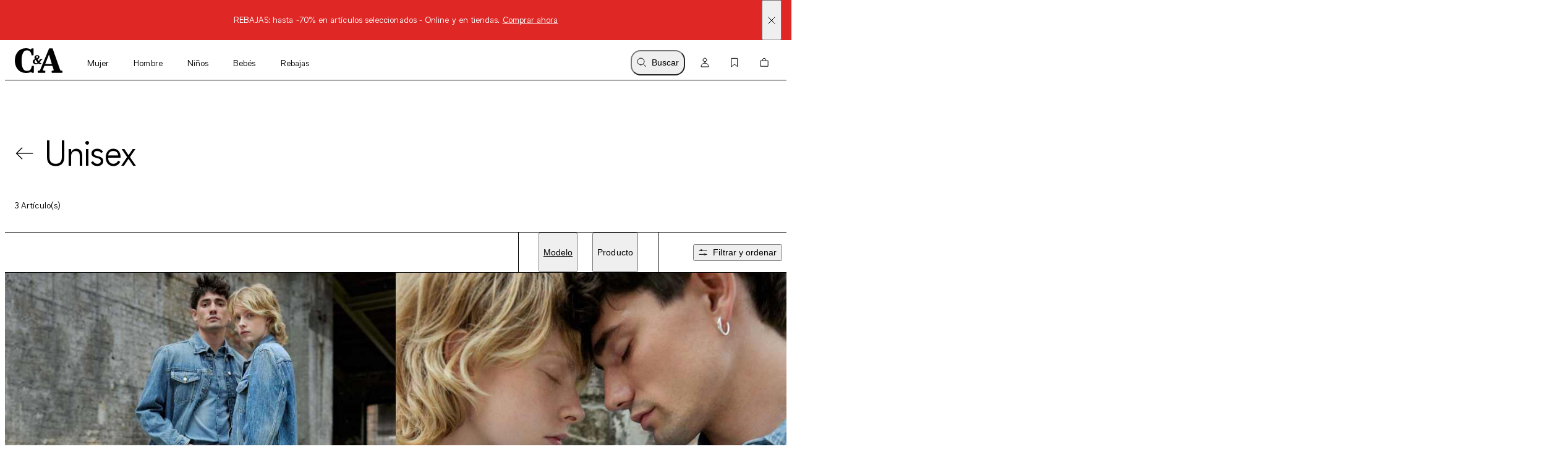

--- FILE ---
content_type: text/html; charset=utf-8
request_url: https://www.c-and-a.com/es/es/shop/unisex
body_size: 64503
content:

    <!DOCTYPE html>
    <html lang="es">
      <head>
        <meta charset="utf-8">
        <meta name="viewport" content="width=device-width, initial-scale=1">
        <link rel="preload" as="font" href="/static/assets/fonts/ca-sans-variable.woff2" type="font/woff2" crossOrigin="anonymous"/><link rel="preload" as="font" href="/static/assets/fonts/ca-sans-variable-italic.woff2" type="font/woff2" crossOrigin="anonymous"/>
        <link data-rh="true" rel="canonical" href="https://www.c-and-a.com/es/es/shop/unisex"/><link data-rh="true" rel="alternate" hrefLang="de-de" href="https://www.c-and-a.com/de/de/shop/gender-neutral"/><link data-rh="true" rel="alternate" hrefLang="cs-cz" href="https://www.c-and-a.com/eu/cz/shop/gender-neutral-cz"/><link data-rh="true" rel="alternate" hrefLang="nl-be" href="https://www.c-and-a.com/be/nl/shop/unisex"/><link data-rh="true" rel="alternate" hrefLang="nl-nl" href="https://www.c-and-a.com/nl/nl/shop/unisex"/><link data-rh="true" rel="alternate" hrefLang="x-default" href="https://www.c-and-a.com/eu/en/shop/gender-neutral"/><link data-rh="true" rel="alternate" hrefLang="fr-be" href="https://www.c-and-a.com/be/fr/shop/unisexe"/><link data-rh="true" rel="alternate" hrefLang="fr-fr" href="https://www.c-and-a.com/fr/fr/shop/unisexe"/><link data-rh="true" rel="alternate" hrefLang="fr-ch" href="https://www.c-and-a.com/ch/fr/shop/unisexe"/><link data-rh="true" rel="alternate" hrefLang="de-at" href="https://www.c-and-a.com/at/de/shop/gender-neutral"/><link data-rh="true" rel="alternate" hrefLang="de-ch" href="https://www.c-and-a.com/ch/de/shop/gender-neutral"/><link data-rh="true" rel="alternate" hrefLang="it-it" href="https://www.c-and-a.com/it/it/shop/unisex"/><link data-rh="true" rel="alternate" hrefLang="it-ch" href="https://www.c-and-a.com/ch/it/shop/unisex"/><link data-rh="true" rel="alternate" hrefLang="pl-pl" href="https://www.c-and-a.com/pl/pl/shop/unisex"/><link data-rh="true" rel="alternate" hrefLang="ro-ro" href="https://www.c-and-a.com/eu/ro/shop/gender-neutral-ro"/><link data-rh="true" rel="alternate" hrefLang="es-es" href="https://www.c-and-a.com/es/es/shop/unisex"/><link data-rh="true" rel="alternate" hrefLang="ca-es" href="https://www.c-and-a.com/es/ca/shop/tendencia-unisex"/><link data-rh="true" rel="alternate" hrefLang="en-de" href="https://www.c-and-a.com/de/de/shop/gender-neutral"/>
        <link rel="preload" href="/static/main.b7db91a0e9dd1af90606445e52a164daf7991e6c.js" as="script">
        
  <script>
    try {
        const TRAFFIC_SLOTS = 10

        if (!localStorage.getItem('ab_traffic_slot') && !navigator.userAgent.includes("bot")) {
            localStorage.setItem('ab_traffic_slot', String(Math.floor(Math.random() * TRAFFIC_SLOTS) + 1));
        }
    } catch (_) {}
  </script>

        <link rel="icon" href="/static/assets/favicon.ico" sizes="any">
        <link rel="icon" href="/static/assets/favicon.svg" type="image/svg+xml">
        <meta data-rh="true" name="robots" content="index,follow, max-image-preview:large"/><meta data-rh="true" property="og:site_name" content="C&A Online Shop"/><meta data-rh="true" property="og:type" content="website"/><meta data-rh="true" property="og:locale" content="es_ES"/><meta data-rh="true" property="og:title" content="Unisex en varios colores y diseños | C&A tienda online"/><meta data-rh="true" property="og:description" content="Descubre nuestra amplia colección de Unisex en varios colores y diseños ➽ La mejor calidad✔ Amplia oferta✔ ➽ Shop online en C&A"/><meta data-rh="true" property="og:url" content="https://www.c-and-a.com/es/es/shop/unisex"/><meta data-rh="true" property="og:image" content="https://www.c-and-a.com/img/product/q_auto:good,w_1200,h_1800,c_pad/v1755942459/productimages/2243865-1-01.jpg"/><meta data-rh="true" property="og:image:type" content="image/jpeg"/><meta data-rh="true" property="og:image:width" content="1200"/><meta data-rh="true" property="og:image:height" content="1800"/><meta data-rh="true" property="og:image:alt" content="Wide leg jeans con cinturón - mid waist"/><meta data-rh="true" name="canda-appdeeplink" content="canda://shop/pop?id=8-257"/><meta data-rh="true" name="description" content="Descubre nuestra amplia colección de Unisex en varios colores y diseños ➽ La mejor calidad✔ Amplia oferta✔ ➽ Shop online en C&A"/>
        <title data-rh="true">Unisex en varios colores y diseños | C&A tienda online</title>
        <script data-rh="true" type="application/ld+json">{"@context":"https://schema.org","@type":"BreadcrumbList","itemListElement":[{"@type":"ListItem","position":1,"name":"Tendencia","item":"https://www.c-and-a.com/es/es/shop/tendencia"},{"@type":"ListItem","position":2,"name":"Unisex","item":"https://www.c-and-a.com/es/es/shop/unisex"}]}</script>
        <link rel="stylesheet" href="/static/main.c8475b79575f8363417c.css">
        <style data-styled="true" data-styled-version="6.1.14">.eraGkl{font-weight:var(--font-weight);font-size:var(--font-size);letter-spacing:var(--letter-spacing);line-height:var(--line-height);--font-weight:var(--tca-typography-font-weight-regular);--font-size:var(--tca-typography-font-size-200);--letter-spacing:var(--tca-typography-letter-spacing-medium);--line-height:var(--tca-typography-line-height-medium);}/*!sc*/
.dAUKCu{font-weight:var(--font-weight);font-size:var(--font-size);letter-spacing:var(--letter-spacing);line-height:var(--line-height);--font-weight:var(--tca-typography-font-weight-semilight);--font-size:var(--tca-typography-font-size-175);--letter-spacing:var(--tca-typography-letter-spacing-medium);--line-height:var(--tca-typography-line-height-medium);}/*!sc*/
.ehyntj{font-weight:var(--font-weight);font-size:var(--font-size);letter-spacing:var(--letter-spacing);line-height:var(--line-height);--font-weight:var(--tca-typography-font-weight-regular);--font-size:var(--tca-typography-font-size-150);--letter-spacing:var(--tca-typography-letter-spacing-large);--line-height:var(--tca-typography-line-height-medium);}/*!sc*/
.laWBjF{font-weight:var(--font-weight);font-size:var(--font-size);letter-spacing:var(--letter-spacing);line-height:var(--line-height);--font-weight:var(--tca-typography-font-weight-semilight);--font-size:var(--tca-typography-font-size-150);--letter-spacing:var(--tca-typography-letter-spacing-large);--line-height:var(--tca-typography-line-height-medium);}/*!sc*/
.iEgCvo{font-weight:var(--font-weight);font-size:var(--font-size);letter-spacing:var(--letter-spacing);line-height:var(--line-height);--font-weight:var(--tca-typography-font-weight-regular);--font-size:var(--tca-typography-font-size-175);--letter-spacing:var(--tca-typography-letter-spacing-medium);--line-height:var(--tca-typography-line-height-medium);}/*!sc*/
.cllqWf{font-weight:var(--font-weight);font-size:var(--font-size);letter-spacing:var(--letter-spacing);line-height:var(--line-height);--font-weight:var(--tca-typography-font-weight-semilight);--font-size:var(--tca-typography-font-size-200);--letter-spacing:var(--tca-typography-letter-spacing-medium);--line-height:var(--tca-typography-line-height-medium);}/*!sc*/
data-styled.g1[id="sc-KXCwU"]{content:"eraGkl,dAUKCu,ehyntj,laWBjF,iEgCvo,cllqWf,"}/*!sc*/
.eFTKmz{--icon-side-margin:var(--tca-spacing-100);outline:none;--underline-size:1px;--text-underline-offset:6px;pointer-events:none;display:inline-flex;cursor:pointer;justify-content:center;align-items:center;color:inherit;text-decoration:none;}/*!sc*/
.dIJDKS{--icon-side-margin:var(--tca-spacing-100);outline:none;--underline-size:1px;--text-underline-offset:6px;pointer-events:auto;display:inline-flex;cursor:pointer;justify-content:center;align-items:center;color:inherit;text-decoration:none;}/*!sc*/
data-styled.g3[id="sc-eaUbBy"]{content:"eFTKmz,dIJDKS,"}/*!sc*/
.gnpJQU{position:relative;text-decoration:underline;text-decoration-color:transparent;text-decoration-thickness:var(--underline-size);text-underline-offset:var(--text-underline-offset);transition:text-underline-offset 200ms ease-in-out,text-decoration-color 100ms ease-in-out;text-decoration-color:currentcolor;}/*!sc*/
.sc-eaUbBy:active .gnpJQU{text-decoration-color:currentcolor;text-underline-offset:var(--text-underline-offset);}/*!sc*/
.sc-eaUbBy:focus-visible .gnpJQU{outline:1px solid currentcolor;outline-offset:3px;}/*!sc*/
.sc-eaUbBy:hover .gnpJQU{text-decoration-color:currentcolor;text-underline-offset:var(--text-underline-offset);}/*!sc*/
.sc-eaUbBy:active .gnpJQU{text-decoration-color:currentcolor;text-underline-offset:3px;}/*!sc*/
.AUQVm{position:relative;text-decoration:underline;text-decoration-color:transparent;text-decoration-thickness:var(--underline-size);text-underline-offset:var(--text-underline-offset);transition:text-underline-offset 200ms ease-in-out,text-decoration-color 100ms ease-in-out;}/*!sc*/
.sc-eaUbBy:active .AUQVm{text-decoration-color:currentcolor;text-underline-offset:var(--text-underline-offset);}/*!sc*/
.sc-eaUbBy:focus-visible .AUQVm{outline:1px solid currentcolor;outline-offset:3px;}/*!sc*/
.sc-eaUbBy:hover .AUQVm{text-decoration-color:currentcolor;text-underline-offset:var(--text-underline-offset);}/*!sc*/
.sc-eaUbBy:active .AUQVm{text-decoration-color:currentcolor;text-underline-offset:3px;}/*!sc*/
.jsiqUu{position:relative;text-decoration:underline;text-decoration-color:transparent;text-decoration-thickness:var(--underline-size);text-underline-offset:var(--text-underline-offset);transition:text-underline-offset 200ms ease-in-out,text-decoration-color 100ms ease-in-out;text-decoration-color:currentcolor;}/*!sc*/
.sc-eaUbBy:active .jsiqUu{text-decoration-color:currentcolor;text-underline-offset:3px;}/*!sc*/
.sc-eaUbBy:focus-visible .jsiqUu{outline:1px solid currentcolor;outline-offset:3px;}/*!sc*/
data-styled.g4[id="sc-gaZyOd"]{content:"gnpJQU,AUQVm,jsiqUu,"}/*!sc*/
.eUBJkN{display:inline-flex;justify-content:center;align-items:center;margin-right:var(--icon-side-margin);}/*!sc*/
data-styled.g5[id="sc-dDvxFM"]{content:"eUBJkN,"}/*!sc*/
.OeOjs{display:inline;vertical-align:baseline;}/*!sc*/
data-styled.g7[id="sc-gTrWKq"]{content:"OeOjs,"}/*!sc*/
.cRMkVo{display:block;}/*!sc*/
.ijuOUk{filter:invert(1);display:block;}/*!sc*/
data-styled.g8[id="sc-kuACkN"]{content:"cRMkVo,ijuOUk,"}/*!sc*/
.gGTxVZ{cursor:pointer;text-decoration:none;color:var(--text-link-color, currentColor);}/*!sc*/
.gGTxVZ:focus-visible{outline:var(--tca-border-width-100) solid var(--tca-color-black);outline-offset:var(--tca-spacing-050);}/*!sc*/
data-styled.g9[id="sc-hWWBcw"]{content:"gGTxVZ,"}/*!sc*/
.gEsUat{cursor:pointer;text-decoration:none;color:var(--text-link-color, currentColor);}/*!sc*/
.gEsUat:focus-visible{outline:var(--tca-border-width-100) solid var(--tca-color-black);outline-offset:var(--tca-spacing-050);}/*!sc*/
data-styled.g10[id="sc-jHbxoU"]{content:"gEsUat,"}/*!sc*/
.bhARkx{--icon-side-margin:var(--tca-spacing-100);outline:none;--underline-size:1px;--text-underline-offset:6px;pointer-events:auto;display:inline-flex;cursor:pointer;justify-content:center;align-items:center;color:inherit;text-decoration:none;}/*!sc*/
data-styled.g12[id="sc-jZCRgm"]{content:"bhARkx,"}/*!sc*/
.hphIKc{position:relative;text-decoration:underline;text-decoration-color:transparent;text-decoration-thickness:var(--underline-size);text-underline-offset:var(--text-underline-offset);transition:text-underline-offset 200ms ease-in-out,text-decoration-color 100ms ease-in-out;}/*!sc*/
.sc-jZCRgm:active .hphIKc{text-decoration-color:currentcolor;text-underline-offset:var(--text-underline-offset);}/*!sc*/
.sc-jZCRgm:focus-visible .hphIKc{outline:1px solid currentcolor;outline-offset:3px;}/*!sc*/
.sc-jZCRgm:hover .hphIKc{text-decoration-color:currentcolor;text-underline-offset:var(--text-underline-offset);}/*!sc*/
.sc-jZCRgm:active .hphIKc{text-decoration-color:currentcolor;text-underline-offset:3px;}/*!sc*/
.iiXmzs{position:relative;text-decoration:underline;text-decoration-color:transparent;text-decoration-thickness:var(--underline-size);text-underline-offset:var(--text-underline-offset);transition:text-underline-offset 200ms ease-in-out,text-decoration-color 100ms ease-in-out;text-decoration-color:currentcolor;}/*!sc*/
.sc-jZCRgm:active .iiXmzs{text-decoration-color:currentcolor;text-underline-offset:3px;}/*!sc*/
.sc-jZCRgm:focus-visible .iiXmzs{outline:1px solid currentcolor;outline-offset:3px;}/*!sc*/
data-styled.g13[id="sc-cZztgT"]{content:"hphIKc,iiXmzs,"}/*!sc*/
.dxOjdK{font-weight:var(--tca-typography-font-weight-semilight);font-size:var(--tca-headline-font-size, var(--tca-typography-font-size-500));letter-spacing:var(--tca-typography-letter-spacing-normal);line-height:var(--tca-typography-line-height-small);word-break:break-word;}/*!sc*/
@media (min-width: 1280px){.dxOjdK{font-size:var(--tca-headline-font-size, var(--tca-typography-font-size-700));}}/*!sc*/
.lmJdap{font-weight:var(--tca-typography-font-weight-semilight);font-size:var(--tca-headline-font-size, var(--tca-typography-font-size-500));letter-spacing:var(--tca-typography-letter-spacing-normal);line-height:var(--tca-typography-line-height-small);word-break:break-word;}/*!sc*/
@media (min-width: 1280px){.lmJdap{font-size:var(--tca-headline-font-size, var(--tca-typography-font-size-800));}}/*!sc*/
.dcNPcb{font-weight:var(--tca-typography-font-weight-semilight);font-size:var(--tca-headline-font-size, var(--tca-typography-font-size-300));letter-spacing:var(--tca-typography-letter-spacing-medium);line-height:var(--tca-typography-line-height-small);word-break:break-word;}/*!sc*/
@media (min-width: 1280px){.dcNPcb{font-size:var(--tca-headline-font-size, var(--tca-typography-font-size-350));}}/*!sc*/
data-styled.g22[id="sc-gztard"]{content:"dxOjdK,lmJdap,dcNPcb,"}/*!sc*/
.kYmqwG{width:100%;display:flex;flex-direction:column;align-items:center;}/*!sc*/
.kYmqwG>p:last-child:empty{display:none;}/*!sc*/
data-styled.g24[id="sc-ekQdgj"]{content:"kYmqwG,"}/*!sc*/
.ffaNFW{text-align:center;}/*!sc*/
data-styled.g25[id="sc-fkSzgi"]{content:"ffaNFW,"}/*!sc*/
.ezIQvR{pointer-events:auto;}/*!sc*/
.ezIQvR.ezIQvR.ezIQvR{text-decoration:underline;}/*!sc*/
data-styled.g27[id="sc-hFflus"]{content:"ezIQvR,"}/*!sc*/
.geYlzK{font-size:inherit;font-weight:var(--tca-typography-font-weight-regular);}/*!sc*/
data-styled.g31[id="sc-iRXwrb"]{content:"geYlzK,"}/*!sc*/
.hXOYQO{position:absolute;width:1px;height:1px;padding:0;margin:-1px;overflow:hidden;clip:rect(0, 0, 0, 0);white-space:nowrap;border-width:0;}/*!sc*/
data-styled.g36[id="sc-dUnjic"]{content:"hXOYQO,"}/*!sc*/
.fjbMGC{--cursor:pointer;--width:auto;--min-height:48px;--padding-x:var(--tca-spacing-300);--padding-y:var(--tca-spacing-150);cursor:var(--cursor);display:inline-flex;justify-content:center;align-items:center;width:var(--width);border:var(--tca-border-width-100) solid;outline:0;padding:calc(var(--padding-y) - var(--tca-border-width-100)) calc(var(--padding-x) - var(--tca-border-width-100));min-height:var(--min-height);text-decoration:none;background-color:var(--tca-color-black);color:var(--tca-color-white);border-color:var(--tca-color-black);}/*!sc*/
.fjbMGC:disabled{cursor:default;border-color:transparent;background-color:var(--tca-color-gray-50);color:var(--tca-color-black-alpha-30);}/*!sc*/
@media (hover: hover) and (pointer: fine){.fjbMGC:hover{background-color:var(--tca-color-black);}}/*!sc*/
.fjbMGC:focus-visible{background-color:var(--tca-color-black);outline:var(--tca-border-width-100) solid var(--tca-color-black);outline-offset:var(--tca-spacing-050);}/*!sc*/
.fjbMGC:active{background-color:var(--tca-color-gray-800);}/*!sc*/
.fjbMGC:disabled{background-color:var(--tca-color-gray-50);color:var(--tca-color-black-alpha-30);}/*!sc*/
data-styled.g61[id="sc-hXGFlK"]{content:"fjbMGC,"}/*!sc*/
.fSVtXP{--rich-text-module-text-align:left;--rich-text-module-color:black;--rich-text-module-background-color:transparent;--rich-text-module-element-spacing:var(--tca-spacing-200);--rich-text-module-link-font-weight:var(--tca-typography-font-weight-semilight);color:var(--rich-text-module-color);--rich-text-module-list-items-vertical-margin:0.5em;text-align:var(--rich-text-module-text-align);padding:var(--rich-text-module-padding, 0);color:var(--rich-text-module-color);background-color:var(--rich-text-module-background-color, transparent);}/*!sc*/
.fSVtXP b{font-weight:500;}/*!sc*/
.fSVtXP >*:not(:first-child){margin-top:var(--rich-text-module-element-spacing);}/*!sc*/
.fSVtXP >p:last-child:empty{display:none;}/*!sc*/
.fSVtXP .sc-bdAvkl~.sc-bdAvkl{margin-left:var(--tca-spacing-400);}/*!sc*/
.fSVtXP img{display:inline-block;line-height:0;vertical-align:top;}/*!sc*/
.fSVtXP .sc-jZCRgm img{filter:invert(0);}/*!sc*/
.fSVtXP ul,.fSVtXP ol{padding-left:var(--tca-spacing-300);display:flex;flex-direction:column;align-items:flex-start;}/*!sc*/
.fSVtXP ul li,.fSVtXP ol li{list-style:initial;position:relative;}/*!sc*/
.fSVtXP ol li{list-style-type:decimal;}/*!sc*/
data-styled.g106[id="sc-ebYDgy"]{content:"fSVtXP,"}/*!sc*/
.hFvmng{display:flex;align-items:center;}/*!sc*/
data-styled.g110[id="sc-dItInd"]{content:"hFvmng,"}/*!sc*/
.jIyxni{--font-weight:var(--tca-typography-font-weight-semilight);}/*!sc*/
data-styled.g111[id="sc-hUiJjc"]{content:"jIyxni,"}/*!sc*/
.fKMdEE{overflow:hidden;white-space:nowrap;text-overflow:ellipsis;}/*!sc*/
.fKMdEE >:first-child{--font-weight:var(--tca-typography-font-weight-regular);}/*!sc*/
data-styled.g113[id="sc-epjKGe"]{content:"fKMdEE,"}/*!sc*/
.jORRYi{margin-top:var(--tca-spacing-100);white-space:break-spaces;}/*!sc*/
data-styled.g114[id="sc-dBXbGZ"]{content:"jORRYi,"}/*!sc*/
.bHXtmK{color:var(--tca-color-gray-600);}/*!sc*/
data-styled.g115[id="sc-hNMcCY"]{content:"bHXtmK,"}/*!sc*/
.dGSwMk{color:var(--tca-color-sale-700);}/*!sc*/
data-styled.g116[id="sc-lmtMCX"]{content:"dGSwMk,"}/*!sc*/
.dXawR{position:relative;}/*!sc*/
data-styled.g121[id="sc-bPKaLH"]{content:"dXawR,"}/*!sc*/
.ijffZr{position:relative;margin:var(--tca-spacing-100);}/*!sc*/
data-styled.g122[id="sc-dCIkRk"]{content:"ijffZr,"}/*!sc*/
.ctTncV{display:grid;margin-right:var(--tca-spacing-300);}/*!sc*/
data-styled.g123[id="sc-fGPuXZ"]{content:"ctTncV,"}/*!sc*/
.cOTpLL{margin-bottom:var(--tca-spacing-050);}/*!sc*/
data-styled.g126[id="sc-dwlElg"]{content:"cOTpLL,"}/*!sc*/
.bKHnGj{white-space:nowrap;overflow:hidden;text-overflow:ellipsis;}/*!sc*/
data-styled.g127[id="sc-fAsOrV"]{content:"bKHnGj,"}/*!sc*/
.dhPoWP{display:flex;align-items:center;}/*!sc*/
data-styled.g128[id="sc-bFVjpq"]{content:"dhPoWP,"}/*!sc*/
.ekZfjp{margin-top:0;}/*!sc*/
data-styled.g129[id="sc-dKctwf"]{content:"ekZfjp,"}/*!sc*/
.fKbhYA{--font-weight:var(--tca-typography-font-weight-semilight);font-style:italic;color:var(--tca-color-sale-700);}/*!sc*/
.eUMaPv{--font-weight:var(--tca-typography-font-weight-semilight);font-style:italic;}/*!sc*/
data-styled.g130[id="sc-eaVcev"]{content:"fKbhYA,eUMaPv,"}/*!sc*/
.hPiTDb{background:var(--tca-color-white);position:absolute;top:0;margin:var(--tca-spacing-100);right:0;}/*!sc*/
.hPiTDb:focus-visible{outline:var(--tca-border-width-100) solid var(--tca-color-black);outline-offset:var(--tca-spacing-050);}/*!sc*/
@media (min-width: 1280px){.hPiTDb:hover path{fill:var(--tca-color-black);}}/*!sc*/
data-styled.g134[id="sc-dUyvyr"]{content:"hPiTDb,"}/*!sc*/
.dEIVgq{z-index:0;position:absolute;top:0;right:0;bottom:0;left:0;width:100%;image-rendering:-webkit-optimize-contrast;}/*!sc*/
.ezFMcf{z-index:0;position:absolute;top:0;right:0;bottom:0;left:0;width:100%;image-rendering:-webkit-optimize-contrast;display:none;animation-duration:0s;}/*!sc*/
@media (hover: hover) and (pointer: fine){.sc-dDafeI:hover .ezFMcf{display:block;}}/*!sc*/
data-styled.g135[id="sc-ignwuq"]{content:"dEIVgq,ezFMcf,"}/*!sc*/
.estpEr{background-color:var(--tca-color-white);position:relative;display:grid;grid-template-rows:auto 1fr auto auto;}/*!sc*/
data-styled.g136[id="sc-kGGNHF"]{content:"estpEr,"}/*!sc*/
.gSlaWX{position:relative;aspect-ratio:2/3;background:var(--tca-color-gray-50);cursor:pointer;}/*!sc*/
data-styled.g137[id="sc-dDafeI"]{content:"gSlaWX,"}/*!sc*/
.dscrPd{display:contents;}/*!sc*/
data-styled.g142[id="sc-eoeYPS"]{content:"dscrPd,"}/*!sc*/
.ccxTpy{--columns:2;display:grid;gap:var(--tca-spacing-200) var(--tca-spacing-050);grid-template-columns:repeat(var(--columns), 1fr);}/*!sc*/
@media (min-width: 768px){.ccxTpy{--columns:4;}}/*!sc*/
.ccxTpy >*{overflow:hidden;}/*!sc*/
data-styled.g143[id="sc-gfa-DSH"]{content:"ccxTpy,"}/*!sc*/
.jGHWZt{margin-left:var(--grid-side-margin);margin-right:var(--grid-side-margin);--grid-side-margin:var(--tca-spacing-200);margin-left:var(--grid-side-margin);}/*!sc*/
@media (min-width: 1920px){.jGHWZt{width:calc(var(--tca-max-width-xl) - (2 * var(--tca-spacing-500)));--grid-side-margin:auto;}}/*!sc*/
data-styled.g145[id="sc-XQGgV"]{content:"jGHWZt,"}/*!sc*/
.gHNnWa{margin-left:var(--grid-side-margin);margin-right:var(--grid-side-margin);--grid-side-margin:var(--tca-spacing-200);--margin-bottom:var(--tca-spacing-600);display:grid;grid-template-columns:repeat(var(--grid-columns), 1fr);grid-template-rows:1fr;column-gap:var(--tca-spacing-050);margin-bottom:0;--grid-columns:4;}/*!sc*/
@media (min-width: 1920px){.gHNnWa{width:calc(var(--tca-max-width-xl) - (2 * var(--tca-spacing-500)));--grid-side-margin:auto;}}/*!sc*/
@media (min-width: 1280px){.gHNnWa{--grid-columns:12;--margin-bottom:var(--tca-spacing-800);}}/*!sc*/
data-styled.g146[id="sc-dWoOdi"]{content:"gHNnWa,"}/*!sc*/
.liFsXk{display:grid;grid-template-columns:repeat(var(--teaser-grid-columns), 1fr);grid-template-rows:1fr;column-gap:var(--teaser-grid-column-gap);max-width:var(--tca-max-width-xl);padding:0 var(--teaser-grid-side-margin);margin:0 auto 0;--teaser-grid-columns:4;--teaser-grid-side-margin:var(--tca-spacing-200);--teaser-grid-column-gap:var(--tca-spacing-050);padding:0;}/*!sc*/
@media (min-width: 768px){.liFsXk{--teaser-grid-side-margin:var(--tca-spacing-300);}}/*!sc*/
@media (min-width: 1280px){.liFsXk{--teaser-grid-columns:12;--teaser-grid-side-margin:var(--tca-spacing-300);}}/*!sc*/
@media (min-width: 1600px){.liFsXk{--teaser-grid-side-margin:var(--tca-spacing-500);}}/*!sc*/
data-styled.g165[id="sc-bDDFcn"]{content:"liFsXk,"}/*!sc*/
.bXUMAj{width:100%;}/*!sc*/
data-styled.g170[id="sc-egERhL"]{content:"bXUMAj,"}/*!sc*/
.epTfDC{--vertical-padding:var(--tca-spacing-300);list-style:none;padding-top:var(--vertical-padding);padding-bottom:var(--vertical-padding);}/*!sc*/
data-styled.g171[id="sc-istSdK"]{content:"epTfDC,"}/*!sc*/
.iRjAtq{--container-side-margin:var(--tca-spacing-200);display:inline;}/*!sc*/
.iRjAtq +:before{--side-padding:var(--tca-spacing-200);content:'/';padding-left:var(--side-padding);padding-right:var(--side-padding);font-size:var(--tca-typography-font-size-175);color:var(--tca-color-black);}/*!sc*/
.iRjAtq:first-of-type{margin-left:var(--container-side-margin);}/*!sc*/
.iRjAtq:last-of-type{margin-right:var(--container-side-margin);}/*!sc*/
@media (min-width: 768px){.iRjAtq{--container-side-margin:var(--tca-spacing-300);}}/*!sc*/
@media (min-width: 1600px){.iRjAtq{--container-side-margin:var(--tca-spacing-600);}}/*!sc*/
data-styled.g172[id="sc-kSNjqZ"]{content:"iRjAtq,"}/*!sc*/
.gbLUZr{--d:16;--n:9;position:relative;padding-top:calc(var(--n) / var(--d) * 100%);}/*!sc*/
.gbLUZr>*{overflow:hidden;position:absolute;top:0;right:0;bottom:0;left:0;display:flex;justify-content:center;align-items:center;}/*!sc*/
.gbLUZr>img,.gbLUZr>video,.gbLUZr>iframe,.gbLUZr>picture img,.gbLUZr>a picture,.gbLUZr>a picture img{width:100%;height:100%;}/*!sc*/
.gbLUZr>img,.gbLUZr>video,.gbLUZr>picture img,.gbLUZr>a picture img{object-fit:cover;object-position:top;}/*!sc*/
data-styled.g176[id="sc-kAWYEp"]{content:"gbLUZr,"}/*!sc*/
.dHvviJ{--n:5;--d:4;}/*!sc*/
@media (min-width: 768px){.dHvviJ{--n:1;--d:2;}}/*!sc*/
@media (min-width: 1600px){.dHvviJ{padding-top:800px;}}/*!sc*/
data-styled.g208[id="sc-haUpKT"]{content:"dHvviJ,"}/*!sc*/
.jAzosE{display:flex;--hero-vertical-position:flex-end;justify-content:flex-start;pointer-events:none;}/*!sc*/
data-styled.g209[id="sc-dWHSxa"]{content:"jAzosE,"}/*!sc*/
.cvwCjg{align-items:flex-start;display:flex;flex-direction:column;height:100%;justify-content:flex-end;padding:var(--tca-spacing-400) var(--tca-spacing-300);color:white;width:100%;}/*!sc*/
.cvwCjg>*{pointer-events:all;z-index:1;}/*!sc*/
@media (min-width: 768px){.cvwCjg{width:50%;justify-content:var(--hero-vertical-position);padding:var(--tca-spacing-400);}}/*!sc*/
@media (min-width: 1280px){.cvwCjg{padding:var(--tca-spacing-700);}}/*!sc*/
@media (min-width: 1600px){.cvwCjg{padding:var(--tca-spacing-1000);}}/*!sc*/
data-styled.g210[id="sc-ggEtau"]{content:"cvwCjg,"}/*!sc*/
.kdWtpt{margin-bottom:var(--tca-spacing-100);}/*!sc*/
@media (min-width: 1280px){.kdWtpt{margin-bottom:var(--tca-spacing-200);}}/*!sc*/
data-styled.g212[id="sc-eqfhQo"]{content:"kdWtpt,"}/*!sc*/
.gfTYIk{grid-column-start:1;grid-column-end:13;}/*!sc*/
data-styled.g226[id="sc-bcEYab"]{content:"gfTYIk,"}/*!sc*/
.cUKoRw{margin-top:var(--tca-spacing-400);}/*!sc*/
@media (min-width: 1280px){.cUKoRw{margin-top:var(--tca-spacing-800);}}/*!sc*/
data-styled.g429[id="sc-dRKIsG"]{content:"cUKoRw,"}/*!sc*/
.irJPgM{padding:var(--tca-spacing-600) 0;display:flex;flex-direction:column;gap:var(--tca-spacing-400);}/*!sc*/
@media (min-width: 1280px){.irJPgM{padding-top:var(--tca-spacing-400);justify-content:center;display:grid;max-width:518px;grid-template-columns:repeat(3, 1fr);gap:var(--tca-spacing-200);}}/*!sc*/
@media (min-width: 1600px){.irJPgM{max-width:651px;}}/*!sc*/
data-styled.g432[id="sc-kfYims"]{content:"irJPgM,"}/*!sc*/
.iKfzhP >svg{display:block;}/*!sc*/
@media (min-width: 1280px){.iKfzhP{display:none;}}/*!sc*/
data-styled.g433[id="sc-htGvkR"]{content:"iKfzhP,"}/*!sc*/
.egFtyc{display:flex;justify-content:space-between;align-items:baseline;font-size:var(--tca-typography-font-size-300);cursor:pointer;}/*!sc*/
@media (min-width: 1280px){.egFtyc{margin-top:0;justify-content:start;font-size:var(--tca-typography-font-size-150);}}/*!sc*/
data-styled.g434[id="sc-xArcm"]{content:"egFtyc,"}/*!sc*/
.gXtqJb{display:flex;flex-direction:column;gap:var(--tca-spacing-100);overflow:hidden;max-height:0;}/*!sc*/
@media (min-width: 1280px){.gXtqJb{max-height:unset;margin-top:var(--tca-spacing-200);}}/*!sc*/
data-styled.g435[id="sc-jaEnzH"]{content:"gXtqJb,"}/*!sc*/
.ecEkIG{justify-content:flex-start;}/*!sc*/
data-styled.g436[id="sc-eoFLoE"]{content:"ecEkIG,"}/*!sc*/
.dXePHt{max-width:calc(var(--tca-spacing-600) + var(--tca-spacing-100));max-height:var(--tca-spacing-400);display:block;image-rendering:-webkit-optimize-contrast;}/*!sc*/
data-styled.g438[id="sc-ijlgKy"]{content:"dXePHt,"}/*!sc*/
.eKguAh{background-color:#DF2826;color:var(--tca-color-white);display:flex;position:relative;}/*!sc*/
data-styled.g439[id="sc-fwTtIX"]{content:"eKguAh,"}/*!sc*/
.hiHvhb{width:100%;margin:var(--tca-spacing-100) var(--tca-spacing-600);font-size:var(--tca-typography-font-size-175);}/*!sc*/
data-styled.g440[id="sc-ktnbpl"]{content:"hiHvhb,"}/*!sc*/
.esDkLb{position:absolute;display:flex;align-items:center;top:0;bottom:0;right:var(--tca-spacing-200);cursor:pointer;}/*!sc*/
data-styled.g441[id="sc-hpaEbs"]{content:"esDkLb,"}/*!sc*/
.gBxhAc{display:block;}/*!sc*/
data-styled.g442[id="sc-dTlePr"]{content:"gBxhAc,"}/*!sc*/
.flbICB{position:absolute;top:var(--tca-spacing-100);left:var(--tca-spacing-200);z-index:22;background-color:var(--tca-color-black);color:var(--tca-color-white);border-color:var(--tca-color-black);padding:calc(var(--tca-spacing-150) - var(--tca-border-width-100)) calc(var(--tca-spacing-300) - var(--tca-border-width-100));transform:translateY(-200%);}/*!sc*/
.flbICB:focus-visible{transform:translateY(0%);background-color:var(--tca-color-black);outline:var(--tca-border-width-100) solid var(--tca-color-black);outline-offset:var(--tca-spacing-050);}/*!sc*/
data-styled.g448[id="sc-YjKAN"]{content:"flbICB,"}/*!sc*/
.iVGBVx{display:flex;flex-direction:column;}/*!sc*/
@media (min-width: 1280px){.iVGBVx{flex-direction:row;}}/*!sc*/
data-styled.g460[id="sc-kZaakD"]{content:"iVGBVx,"}/*!sc*/
.rNWcj{margin-bottom:var(--tca-spacing-300);}/*!sc*/
@media (min-width: 1280px){.rNWcj{margin-bottom:var(--tca-spacing-200);}}/*!sc*/
.rNWcj:last-of-type{margin-bottom:0;}/*!sc*/
@media (min-width: 1280px){.rNWcj{margin-bottom:0;margin-left:var(--tca-spacing-500);}}/*!sc*/
data-styled.g461[id="sc-hHBXSK"]{content:"rNWcj,"}/*!sc*/
.jbpiRE{--searchbar-max-width:662px;display:flex;position:relative;align-items:center;max-width:var(--searchbar-max-width);}/*!sc*/
@media (min-width: 768px){.jbpiRE{margin-left:var(--tca-spacing-800);margin-top:var(--tca-spacing-300);}}/*!sc*/
data-styled.g482[id="sc-kUCHvv"]{content:"jbpiRE,"}/*!sc*/
.iKdbhP{position:absolute;left:var(--tca-spacing-200);height:100%;display:flex;align-items:center;}/*!sc*/
data-styled.g483[id="sc-hQqkhC"]{content:"iKdbhP,"}/*!sc*/
.eKEndv{height:100%;display:flex;align-items:center;}/*!sc*/
data-styled.g484[id="sc-nQxyF"]{content:"eKEndv,"}/*!sc*/
.bVoXPr{display:flex;align-items:center;height:100%;position:absolute;right:var(--tca-spacing-200);}/*!sc*/
data-styled.g485[id="sc-iyZJJI"]{content:"bVoXPr,"}/*!sc*/
.itJZTT{border:1px solid var(--tca-color-black);padding:var(--tca-spacing-200) 0 var(--tca-spacing-200) var(--tca-spacing-600);font-size:var(--tca-typography-font-size-200);outline:none;font-family:var(--tca-typography-font-family-sans);width:100%;background-color:var(--tca-color-gray-50);}/*!sc*/
.itJZTT::-webkit-search-decoration,.itJZTT::-webkit-search-results-button,.itJZTT::-webkit-search-results-decoration,.itJZTT::-webkit-search-cancel-button{-webkit-appearance:none;}/*!sc*/
.itJZTT:invalid~.sc-iyZJJI .sc-nQxyF{display:none;}/*!sc*/
data-styled.g486[id="sc-fdkkxH"]{content:"itJZTT,"}/*!sc*/
.kDtovf{--transform:none;--transition-delay:0ms;--transition-duration:100ms;width:100%;transform:var(--transform);transition-property:transform,height;transition-duration:var(--transition-duration);transition-delay:var(--transition-delay);transition-timing-function:ease;background-color:var(--tca-color-white);z-index:var(--tca-z-index-header);}/*!sc*/
data-styled.g517[id="sc-bqpiRi"]{content:"kDtovf,"}/*!sc*/
.ksrFkj{display:flex;height:var(--cxp-elements-navbar-height);align-items:center;align-content:flex-start;background-color:var(--tca-color-white);}/*!sc*/
data-styled.g518[id="sc-ivjWgt"]{content:"ksrFkj,"}/*!sc*/
.eSypdr{flex-grow:1;}/*!sc*/
data-styled.g519[id="sc-brDnDw"]{content:"eSypdr,"}/*!sc*/
.bdcTSL{display:flex;align-items:center;justify-content:center;min-width:calc(var(--tca-spacing-400));height:calc(var(--tca-spacing-600) - var(--tca-spacing-100));border-radius:var(--tca-border-radius-400);background-color:var(--tca-color-white);margin-right:var(--tca-spacing-150);color:var(---tca-color-black);}/*!sc*/
@media (hover: hover) and (pointer: fine){.bdcTSL:hover{background-color:var(--tca-color-white);}}/*!sc*/
data-styled.g520[id="sc-cEaLNK"]{content:"bdcTSL,"}/*!sc*/
.eVZrsE{display:flex;align-items:center;justify-content:center;min-width:calc(var(--tca-spacing-400));height:calc(var(--tca-spacing-600) - var(--tca-spacing-100));border-radius:var(--tca-border-radius-400);background-color:var(--tca-color-white);margin-right:var(--tca-spacing-150);color:var(---tca-color-black);}/*!sc*/
@media (hover: hover) and (pointer: fine){.eVZrsE:hover{background-color:var(--tca-color-white);}}/*!sc*/
data-styled.g521[id="sc-eIhVUz"]{content:"eVZrsE,"}/*!sc*/
.kimZYP{display:block;margin-left:-8px;margin-right:var(--tca-spacing-050);}/*!sc*/
@media (min-width: 768px){.kimZYP{margin-right:var(--tca-spacing-100);}}/*!sc*/
@media (min-width: 1280px){.kimZYP{display:none;}}/*!sc*/
data-styled.g522[id="sc-gvggac"]{content:"kimZYP,"}/*!sc*/
.djLQZt{display:none;}/*!sc*/
@media (min-width: 1280px){.djLQZt{display:flex;}}/*!sc*/
data-styled.g523[id="sc-iznqgR"]{content:"djLQZt,"}/*!sc*/
.dbrsNj{--margin-right:var(--tca-spacing-150);display:flex;margin-right:var(--margin-right);padding:var(--tca-spacing-100);border-radius:var(--tca-border-radius-400);align-items:center;}/*!sc*/
@media (min-width: 1280px){.dbrsNj{--margin-right:var(--tca-spacing-200);}}/*!sc*/
data-styled.g524[id="sc-icdYoS"]{content:"dbrsNj,"}/*!sc*/
.jyMPZa{display:none;margin-left:var(--tca-spacing-100);}/*!sc*/
@media (min-width: 1280px){.jyMPZa{display:block;}}/*!sc*/
data-styled.g525[id="sc-kglivH"]{content:"jyMPZa,"}/*!sc*/
.jvWntN{display:grid;gap:var(--tca-spacing-050);grid-auto-flow:column;margin-right:-8px;}/*!sc*/
data-styled.g526[id="sc-DNJco"]{content:"jvWntN,"}/*!sc*/
.jkPUZo{display:flex;align-items:center;position:relative;width:var(--tca-spacing-200);}/*!sc*/
.jkPUZo svg{flex-shrink:0;}/*!sc*/
.jkPUZo .sc-eyteyi,.jkPUZo .sc-cHUTjd{position:absolute;left:calc(var(--tca-spacing-100) + var(--tca-spacing-050));bottom:calc(-1 * var(--tca-spacing-050));}/*!sc*/
data-styled.g529[id="sc-gCAoEX"]{content:"jkPUZo,"}/*!sc*/
.iZqhET{flex-grow:1;margin-right:var(--tca-spacing-300);display:none;}/*!sc*/
data-styled.g531[id="sc-lfhYjm"]{content:"iZqhET,"}/*!sc*/
.dmWgbZ{display:flex;flex-direction:row;}/*!sc*/
data-styled.g532[id="sc-cqfFXF"]{content:"dmWgbZ,"}/*!sc*/
.ESsMU{width:100%;}/*!sc*/
data-styled.g533[id="sc-gBUGTE"]{content:"ESsMU,"}/*!sc*/
.iZYayx{box-shadow:0 1px 0 0 var(--tca-color-black);}/*!sc*/
data-styled.g534[id="sc-bcaApz"]{content:"iZYayx,"}/*!sc*/
.gOgoKs{background-color:var(--tca-color-membership-500);width:100%;}/*!sc*/
data-styled.g571[id="sc-fzVWUS"]{content:"gOgoKs,"}/*!sc*/
.efDTWY{background-color:var(--tca-color-black);width:100%;}/*!sc*/
data-styled.g572[id="sc-iapoih"]{content:"efDTWY,"}/*!sc*/
.bPnEsY{padding:var(--tca-spacing-300) 0;}/*!sc*/
@media (min-width: 1280px){.bPnEsY{padding:var(--tca-spacing-400) 0;}}/*!sc*/
data-styled.g573[id="sc-WIFFk"]{content:"bPnEsY,"}/*!sc*/
.bqTVye{--grid-column:1/-1;grid-column:var(--grid-column);}/*!sc*/
@media (min-width: 1280px){.bqTVye{--grid-column:2/-2;}}/*!sc*/
data-styled.g574[id="sc-gHmBDT"]{content:"bqTVye,"}/*!sc*/
.kvRbWn{margin-top:var(--tca-spacing-300);}/*!sc*/
@media (min-width: 768px){.kvRbWn{display:flex;gap:var(--tca-spacing-400);align-items:flex-start;justify-content:space-between;}}/*!sc*/
data-styled.g575[id="sc-kTbCzS"]{content:"kvRbWn,"}/*!sc*/
.kMkCeK{--margin-top:var(--tca-spacing-300);margin-top:var(--margin-top);flex-shrink:0;}/*!sc*/
@media (min-width: 768px){.kMkCeK{--margin-top:0;}}/*!sc*/
data-styled.g576[id="sc-cdZkol"]{content:"kMkCeK,"}/*!sc*/
.cXZYvM{padding:var(--tca-spacing-200) 0;background:var(--tca-color-black);}/*!sc*/
@media (min-width: 768px){.cXZYvM{padding:var(--tca-spacing-200) 0;}}/*!sc*/
data-styled.g577[id="sc-gpOlkk"]{content:"cXZYvM,"}/*!sc*/
.ceebfZ{color:var(--tca-color-white);}/*!sc*/
data-styled.g578[id="sc-dizoJr"]{content:"ceebfZ,"}/*!sc*/
.jRFgLo{--horizontal-navbar-height:64px;--header-height:0px;--top:calc(var(--header-height) - var(--tca-border-width-100));z-index:var(--tca-z-index-filter-bar);top:var(--top);position:sticky;background-color:var(--tca-color-white);width:100%;border-top:var(--tca-border-width-100) solid var(--tca-color-black);border-bottom:var(--tca-border-width-100) solid var(--tca-color-black);transition-property:top;transition-duration:0ms;transition-timing-function:ease;box-sizing:border-box;}/*!sc*/
data-styled.g610[id="sc-iZcojm"]{content:"jRFgLo,"}/*!sc*/
.gTJqpO{margin:0 calc(-1 * var(--tca-spacing-200));overflow:hidden;}/*!sc*/
.gTJqpO:not(:only-child){border-bottom:var(--tca-border-width-100) solid var(--tca-color-black);}/*!sc*/
@media (min-width: 768px){.gTJqpO{margin:0;box-sizing:border-box;}.gTJqpO:not(:only-child){border-bottom:0;}}/*!sc*/
data-styled.g611[id="sc-gmKBhL"]{content:"gTJqpO,"}/*!sc*/
.hA-dils{--horizontal-navbar-height:64px;--grid-rows:var(--horizontal-navbar-height);--grid-gap:0;--side-padding:0;max-width:var(--tca-max-width-xl);margin:0 auto;display:grid;grid-template-columns:auto;grid-template-rows:var(--grid-rows);grid-gap:var(--grid-gap);}/*!sc*/
@media (min-width: 768px){.hA-dils{grid-template-columns:1fr auto;--grid-rows:auto;}}/*!sc*/
.hA-dils .sc-gmKBhL{display:none;}/*!sc*/
@media (min-width: 768px){.hA-dils .sc-gmKBhL{display:block;}}/*!sc*/
data-styled.g612[id="sc-hiDcZg"]{content:"hA-dils,"}/*!sc*/
.bBxCBB{display:grid;grid-template-columns:repeat(auto-fit, minmax(50%, 1fr));grid-gap:0;box-sizing:border-box;margin:0 calc(-1 * var(--tca-spacing-200));}/*!sc*/
@media (min-width: 768px){.bBxCBB{position:sticky;top:0;border-top:0;border-left:var(--tca-border-width-100) solid var(--tca-color-black);grid-template-columns:auto auto;margin:0;}}/*!sc*/
data-styled.g613[id="sc-ewlpXF"]{content:"bBxCBB,"}/*!sc*/
.erbFTL{--horizontal-navbar-height:64px;display:flex;justify-content:center;width:100%;min-height:var(--horizontal-navbar-height);box-sizing:border-box;}/*!sc*/
@media (min-width: 768px){.erbFTL{padding:0 var(--tca-spacing-400);}.erbFTL:only-child,.erbFTL:last-child{padding-right:var(--tca-spacing-200);}}/*!sc*/
data-styled.g614[id="sc-dhJRly"]{content:"erbFTL,"}/*!sc*/
.hEDdqw{--horizontal-navbar-height:64px;display:flex;justify-content:center;width:100%;min-height:var(--horizontal-navbar-height);align-items:center;}/*!sc*/
@media (min-width: 768px){.hEDdqw{padding:0 var(--tca-spacing-400);}.hEDdqw:only-child,.hEDdqw:last-child{padding-right:var(--tca-spacing-200);}}/*!sc*/
.hEDdqw:not(:only-child){border-left:var(--tca-border-width-100) solid var(--tca-color-black);}/*!sc*/
data-styled.g615[id="sc-vsejX"]{content:"hEDdqw,"}/*!sc*/
.glEkVk{--gap:var(--tca-spacing-100);display:flex;align-items:center;}/*!sc*/
.glEkVk:focus-visible{outline:1px solid currentcolor;outline-offset:3px;}/*!sc*/
.glEkVk *+*{margin-left:var(--gap);}/*!sc*/
data-styled.g794[id="sc-iqEeRr"]{content:"glEkVk,"}/*!sc*/
.hmccuI{position:relative;width:100%;height:2px;background-color:var(--tca-color-gray-300);}/*!sc*/
data-styled.g795[id="sc-bmXwou"]{content:"hmccuI,"}/*!sc*/
.hBzxAA{position:absolute;top:0;right:0;bottom:0;left:0;width:100%;background-color:var(--tca-color-black);}/*!sc*/
data-styled.g796[id="sc-dFbVKp"]{content:"hBzxAA,"}/*!sc*/
.jjSfDy{display:flex;flex-direction:column;align-items:center;}/*!sc*/
data-styled.g797[id="sc-hQQWGo"]{content:"jjSfDy,"}/*!sc*/
.esjifZ{margin:var(--tca-spacing-300) 0;}/*!sc*/
data-styled.g798[id="sc-bUIirn"]{content:"esjifZ,"}/*!sc*/
.fXaTYV{--vertical-margin:var(--tca-spacing-600);display:grid;grid-template-columns:repeat(var(--grid-columns), 1fr);grid-template-rows:1fr;column-gap:var(--grid-column-gap);margin:var(--vertical-margin) var(--grid-side-margin);}/*!sc*/
@media (min-width: 768px){.fXaTYV{--vertical-margin:var(--tca-spacing-800);}}/*!sc*/
data-styled.g799[id="sc-ggxjnm"]{content:"fXaTYV,"}/*!sc*/
.fwfyOd{--column-start:1;--column-end:5;grid-column-start:var(--column-start);grid-column-end:var(--column-end);}/*!sc*/
@media (min-width: 768px){.fwfyOd{--column-start:2;--column-end:4;}}/*!sc*/
@media (min-width: 1280px){.fwfyOd{--column-start:4;--column-end:10;}}/*!sc*/
@media (min-width: 1600px){.fwfyOd{--column-start:5;--column-end:9;}}/*!sc*/
data-styled.g800[id="sc-jcEwBt"]{content:"fwfyOd,"}/*!sc*/
.eKpHXc{display:grid;grid-gap:var(--tca-spacing-300);grid-template-columns:auto auto;}/*!sc*/
data-styled.g801[id="sc-fYrZnA"]{content:"eKpHXc,"}/*!sc*/
.gfOMuE{max-width:var(--tca-max-width-xl);margin:0 auto;overflow-anchor:none;--grid-columns:4;--grid-side-margin:var(--tca-spacing-200);--grid-column-gap:var(--tca-spacing-200);}/*!sc*/
@media (min-width: 768px){.gfOMuE{--grid-side-margin:var(--tca-spacing-300);}}/*!sc*/
@media (min-width: 1280px){.gfOMuE{--grid-columns:12;}}/*!sc*/
@media (min-width: 1600px){.gfOMuE{--grid-side-margin:var(--tca-spacing-500);}}/*!sc*/
data-styled.g812[id="sc-dCEWby"]{content:"gfOMuE,"}/*!sc*/
.kaPIsQ{display:flex;justify-content:flex-start;align-items:center;text-align:left;}/*!sc*/
data-styled.g813[id="sc-QniZX"]{content:"kaPIsQ,"}/*!sc*/
.eGiXyC{display:flex;align-items:center;padding-right:var(--tca-spacing-200);}/*!sc*/
data-styled.g814[id="sc-jWklVo"]{content:"eGiXyC,"}/*!sc*/
.hLojbE{display:flex;align-items:center;justify-content:center;font-weight:var(--tca-typography-font-weight-semilight);font-size:var(--tca-typography-font-size-400);letter-spacing:var(--tca-typography-letter-spacing-normal);line-height:var(--tca-typography-line-height-small);}/*!sc*/
.hLojbE svg{width:1em;height:1em;}/*!sc*/
data-styled.g815[id="sc-hjSyTN"]{content:"hLojbE,"}/*!sc*/
.eWAcvB{padding:var(--tca-spacing-400) 0 var(--tca-spacing-300) 0;}/*!sc*/
@media (min-width: 768px){.eWAcvB{padding:var(--tca-spacing-600) 0 var(--tca-spacing-400) 0;}}/*!sc*/
data-styled.g816[id="sc-dwipvu"]{content:"eWAcvB,"}/*!sc*/
.JLnrj{margin-top:var(--tca-spacing-050);margin-bottom:var(--tca-spacing-400);}/*!sc*/
data-styled.g817[id="sc-JQCtT"]{content:"JLnrj,"}/*!sc*/
.eFgOSN{--button-height:48px;--button-spacing:var(--tca-spacing-200);z-index:var(--tca-z-index-overlay) - 1;position:fixed;position:sticky;pointer-events:all;top:calc(100vh - (var(--button-height) + var(--button-spacing)));display:flex;align-items:center;justify-content:center;cursor:pointer;text-decoration:none;text-align:center;width:var(--button-height);height:var(--button-height);border:1px solid var(--tca-color-black);background-color:rgba(255, 255, 255, 0.9);transition:transform 200ms ease-in;}/*!sc*/
.eFgOSN:hover{background-color:var(--tca-color-white);}/*!sc*/
.eFgOSN:active{background-color:var(--tca-color-gray-100);}/*!sc*/
@media (min-width: 768px){.eFgOSN{--button-spacing:var(--tca-spacing-300);}}/*!sc*/
data-styled.g820[id="sc-jIrvwL"]{content:"eFgOSN,"}/*!sc*/
.bJcamO{position:absolute;top:100vh;right:var(--tca-spacing-200);bottom:var(--tca-spacing-200);pointer-events:none;}/*!sc*/
@media (min-width: 768px){.bJcamO{right:var(--tca-spacing-300);bottom:var(--tca-spacing-300);}}/*!sc*/
data-styled.g821[id="sc-gqTteS"]{content:"bJcamO,"}/*!sc*/
</style>
        
<!-- OneTrust Cookies Consent Notice PROD start for c-and-a.com -->
<script src="https://cdn.cookielaw.org/scripttemplates/otSDKStub.js" data-document-language="true" data-domain-script="66969fb7-0fe6-4600-b2d1-06a8944e6d0d"></script>
<script>
  function OptanonWrapper() {
    window.cxpOneTrustLoaded = true
    window.dispatchEvent(new Event('oneTrustLoaded'))
  }
</script>
<!-- OneTrust Cookies Consent Notice end for c-and-a.com -->

        <script>window.CANDA = window.CANDA || {}</script>
      </head>
      <body tabindex="-1">
        <div id="root"><a href="#search" class="sc-YjKAN flbICB">Ir a la búsqueda</a><a href="#main" class="sc-YjKAN flbICB">Saltar al contenido principal</a><div data-testid="main-header" class="sc-cqfFXF dmWgbZ"><header aria-label="info" class="sc-bqpiRi kDtovf"><div class="sc-gBUGTE ESsMU"><div aria-hidden="true" style="opacity:0"><div data-keep-open="menu" class="sc-fwTtIX eKguAh"><div class="sc-ktnbpl hiHvhb"><div class="sc-ekQdgj kYmqwG"><p class="sc-fkSzgi ffaNFW"><span class="sc-KXCwU eraGkl sc-iRXwrb geYlzK" data-qa="Copy">REBAJAS: hasta -70% en artículos seleccionados</span> <span class="sc-KXCwU eraGkl sc-iRXwrb geYlzK" data-qa="Copy">- Online y en tiendas. </span><a data-qa="Link" href="/es/es/shop/promocion" target="_self" class="sc-jHbxoU gEsUat sc-hFflus ezIQvR"><span class="sc-KXCwU eraGkl sc-iRXwrb geYlzK" data-qa="Copy">Comprar ahora</span></a></p></div></div><button aria-label="Cerrar el banner informativo" type="button" class="sc-hpaEbs esDkLb"><svg class="inline align-baseline" width="16" height="16" viewBox="0 0 16 16" fill="none"><path d="M13.5 2.5L2.5 13.5" stroke="currentColor" stroke-miterlimit="10" stroke-linejoin="round"></path><path d="M13.5 13.5L2.5 2.5" stroke="currentColor" stroke-miterlimit="10" stroke-linejoin="round"></path></svg></button></div></div></div><div data-qa="Navigation1"></div><div class="sc-bcaApz iZYayx"><div class="sc-XQGgV jGHWZt"><nav aria-label="Primary" class="sc-ivjWgt ksrFkj"><div class="sc-gvggac kimZYP"><button type="button" aria-label="Abrir el menú de navegación" class="sc-cEaLNK bdcTSL"><svg width="16" height="16" viewBox="0 0 16 16" fill="none" class="sc-gTrWKq OeOjs"><g><path d="M0.667969 4.6665H15.3346" stroke="currentColor" stroke-miterlimit="10" stroke-linecap="square" stroke-linejoin="round"></path><path d="M0.667969 11.3335H15.3346" stroke="currentColor" stroke-miterlimit="10" stroke-linecap="square" stroke-linejoin="round"></path></g></svg></button></div><a data-qa="Link" class="sc-hWWBcw gGTxVZ" href="/" target="_self"><div class="laptop:mr-8"><svg viewBox="0 0 77 40" role="img" data-qa="Logo" focusable="false" width="77" height="40" class="w-9.5 align-middle"><title>C&amp;A Logo</title><path fill="currentColor" d="M36.74 23.15l-3.15-4.33c-.91.58-1.53 1.71-1.53 2.77 0 1.66.98 2.64 2.52 2.64.96 0 1.55-.46 2.16-1.08zm-2.07-9.16c0 .95.34 1.56.94 2.44 1.09-.58 1.62-1.38 1.62-2.47 0-.75-.38-1.49-1.18-1.49-.89 0-1.38.71-1.38 1.52zm3.37 10.61c-1.26.98-2.75 1.22-3.91 1.22-2.83 0-5.12-1.52-5.17-4.08-.04-2.24 2.05-3.8 3.77-4.32-.54-.7-1-1.51-1-2.58 0-2.48 2.13-3.69 4.37-3.69 2.22 0 3.82 1.23 3.82 3.17 0 1.7-1.7 2.75-3.24 3.43l2.13 3.17c.77-1.09 1.29-2.18 1.57-3.27.02-.09.09-.23.38-.23h3.42c.19 0 .43-.03.26.38l-.4.92c-.09.19-.21.27-.41.28h-.47c-.37 0-.51.22-.74.56 0 0-.49.8-.83 1.29-.56.79-.7 1.04-1.57 1.91 0 0 .67 1.14 2.08 1.14h.62c.1 0 .43-.04.28.34l-.42 1c-.06.15-.13.27-.41.27h-1.38c0 0-1.72.13-2.75-.91zM59.87 25.52l-4.64-15.32-6.16 15.32h10.8zm17.13 11.4v2.19c0 .36-.24.58-.58.58h-16.27c-.36 0-.59-.24-.59-.57v-2.2c0-.35.24-.57.59-.57l1.34-.03c1.05-.03 1.32-.53 1.33-1.01.01-.22-.03-.43-.07-.59-.11-.43-.45-1.47-.45-1.47 0 0-.95-3.05-1.55-4.71h-12.89l-2.15 5.29c-.23.56-.33.98-.33 1.32 0 1.11 1.07 1.17 2.07 1.19l1.23.01c.34 0 .58.21.58.57v2.19c0 .35-.22.58-.58.58h-11.01c-.35 0-.58-.21-.58-.58v-2.19c0-.35.22-.57.58-.57l.37-.01c0 0 1.18.04 1.85-.29.67-.34.93-.75 1.22-1.45l14.15-33.83c.15-.38.43-.5.75-.5h4.52c.37 0 .61.18.73.5 1.28 3.67 11.8 33.67 11.81 33.68.5 1.42 1 1.89 2.66 1.89l.69.01c.35 0 .58.22.58.57zM30.72 29.12v9.99c0 .35-.22.58-.57.58h-2.3c-.23 0-.41-.06-.55-.37-.13-.29-.38-.65-.91-.65-1.28 0-3.55 1.33-8.63 1.33-11.5 0-17.76-9.51-17.76-19.92 0-12.33 7.5-20.08 17.7-20.08 3.23 0 5.04.65 6.12 1.09.86.41 1.25.66 1.82.66.78 0 1.02-.44 1.29-1.03.16-.34.27-.45.56-.45h2.29c.34 0 .58.22.57.58v10.01c.01.35-.21.58-.57.58h-2.24c-.32 0-.5-.13-.58-.53-.86-4.7-2.54-7.54-7.81-7.54-6.65 0-8.25 10.25-8.25 15.31 0 7.7.87 17.99 8.53 17.99 5.54 0 7.19-3.14 7.89-7.63.09-.43.37-.5.57-.5h2.26c.33 0 .57.21.57.58z"></path></svg></div><span class="sc-dUnjic hXOYQO">Volver a la página de inicio</span></a><div id="search-bar-wrapper" class="sc-lfhYjm iZqhET"><div class="sc-kUCHvv jbpiRE"><input placeholder="¿Qué estás buscando?" required="" type="search" maxLength="512" class="sc-fdkkxH itJZTT"/><div aria-hidden="true" class="sc-hQqkhC iKdbhP"><svg width="24" height="24" viewBox="0 0 24 24" fill="none" stroke="currentColor" stroke-miterlimit="10" stroke-linecap="square" stroke-linejoin="round" class="sc-gTrWKq OeOjs"><path d="M22 22L16 16"></path><path d="M10 18C14.4183 18 18 14.4183 18 10C18 5.58172 14.4183 2 10 2C5.58172 2 2 5.58172 2 10C2 14.4183 5.58172 18 10 18Z"></path></svg></div><div class="sc-iyZJJI bVoXPr"><button type="button" aria-label="Borrar término" class="sc-nQxyF eKEndv"><svg width="24" height="24" viewBox="0 0 24 24" fill="none" stroke="currentColor"><circle cx="12" cy="12" r="10.5"></circle><path d="M16 8.1416L8 16.1416"></path><path d="M16 16.1416L8 8.1416"></path></svg></button></div></div></div><div style="display:block"><div class="sc-iznqgR djLQZt"><div class="sc-kZaakD iVGBVx"><div class="sc-hHBXSK rNWcj"><a data-qa="TextLink" class="sc-hWWBcw gGTxVZ sc-jZCRgm bhARkx sc-hAbtsP hBAxzZ" href="/es/es/shop/mujer" target="_self"><span class="sc-KXCwU dAUKCu sc-cZztgT hphIKc" data-qa="Copy">Mujer</span></a></div><div class="sc-hHBXSK rNWcj"><a data-qa="TextLink" class="sc-hWWBcw gGTxVZ sc-jZCRgm bhARkx sc-hAbtsP hBAxzZ" href="/es/es/shop/hombre" target="_self"><span class="sc-KXCwU dAUKCu sc-cZztgT hphIKc" data-qa="Copy">Hombre</span></a></div><div class="sc-hHBXSK rNWcj"><a data-qa="TextLink" class="sc-hWWBcw gGTxVZ sc-jZCRgm bhARkx sc-hAbtsP hBAxzZ" href="/es/es/shop/ninos" target="_self"><span class="sc-KXCwU dAUKCu sc-cZztgT hphIKc" data-qa="Copy">Niños</span></a></div><div class="sc-hHBXSK rNWcj"><a data-qa="TextLink" class="sc-hWWBcw gGTxVZ sc-jZCRgm bhARkx sc-hAbtsP hBAxzZ" href="/es/es/shop/bebes" target="_self"><span class="sc-KXCwU dAUKCu sc-cZztgT hphIKc" data-qa="Copy">Bebés</span></a></div><div class="sc-hHBXSK rNWcj"><a data-qa="TextLink" class="sc-hWWBcw gGTxVZ sc-jZCRgm bhARkx sc-hAbtsP hBAxzZ" href="/es/es/shop/promocion" target="_self"><span class="sc-KXCwU dAUKCu sc-cZztgT hphIKc" data-qa="Copy">Rebajas</span></a></div></div></div></div><div class="sc-brDnDw eSypdr"></div><button type="button" aria-label="Buscar" id="search" aria-expanded="false" aria-controls="search-bar-wrapper" class="sc-icdYoS dbrsNj"><svg width="16" height="16" viewBox="0 0 16 16" aria-hidden="true" stroke="currentColor" stroke-miterlimit="10" stroke-linejoin="round" fill="none" class="sc-gTrWKq OeOjs"><g><path d="M14.668 14.6665L10.668 10.6665" stroke-linecap="square"></path><path d="M6.5 12C9.53757 12 12 9.53757 12 6.5C12 3.46243 9.53757 1 6.5 1C3.46243 1 1 3.46243 1 6.5C1 9.53757 3.46243 12 6.5 12Z" stroke-linecap="round"></path></g></svg><span class="sc-KXCwU dAUKCu sc-kglivH jyMPZa" data-qa="Copy">Buscar</span></button><div class="sc-DNJco jvWntN"><a data-qa="HeaderAccountButton" aria-label="Abrir el menú de Mi cuenta" class="sc-hWWBcw gGTxVZ sc-eIhVUz eVZrsE" href="/es/es/shop/account" target="_self"><span class="sc-gCAoEX jkPUZo"><svg width="16" height="16" viewBox="0 0 16 16" fill="none" stroke="currentColor" stroke-linecap="round" aria-hidden="true" class="sc-gTrWKq OeOjs"><path d="M8 7C9.65685 7 11 5.65685 11 4C11 2.34315 9.65685 1 8 1C6.34315 1 5 2.34315 5 4C5 5.65685 6.34315 7 8 7Z" stroke-linejoin="round"></path><path d="M8 9C4.68615 9 2 11.6862 2 15H14C14 11.6862 11.3138 9 8 9Z"></path></svg></span></a><a data-qa="HeaderWishlistButton" aria-label="Abrir la lista de deseos" class="sc-hWWBcw gGTxVZ sc-eIhVUz eVZrsE" href="/es/es/shop/wishlist" target="_self"><span class="sc-gCAoEX jkPUZo"><svg width="16" height="16" viewBox="0 0 16 16" fill="none" aria-hidden="true" class="sc-gTrWKq OeOjs"><g><path d="M3.3333 1.3333H12.6666V14.7566L8 10.8678 3.3333 14.7566Z" stroke="currentColor" stroke-miterlimit="10" stroke-linecap="round"></path></g></svg></span></a><a data-qa="HeaderBasketButton" aria-label="Abrir la cesta de la compra" class="sc-hWWBcw gGTxVZ sc-eIhVUz eVZrsE" href="/es/es/shop/basket" target="_self"><span class="sc-gCAoEX jkPUZo"><svg width="16" height="16" viewBox="0 0 16 16" fill="none" aria-hidden="true" class="sc-gTrWKq OeOjs"><g><path d="M14.1654 14.1665H1.83203V5.1665H14.1654V14.1665Z" stroke="currentColor" stroke-miterlimit="10"></path><path d="M5.33203 4.66683V4.00016C5.33203 2.5274 6.52594 1.3335 7.9987 1.3335V1.3335C9.47146 1.3335 10.6654 2.5274 10.6654 4.00016V4.66683" stroke="currentColor"></path></g></svg></span></a></div></nav></div></div><div data-qa="Navigation2"></div></header></div><div style="position:fixed;top:0;left:0;right:0;z-index:21"><div data-keep-open="menu" class="sc-fwTtIX eKguAh"><div class="sc-ktnbpl hiHvhb"><div class="sc-ekQdgj kYmqwG"><p class="sc-fkSzgi ffaNFW"><span class="sc-KXCwU eraGkl sc-iRXwrb geYlzK" data-qa="Copy">REBAJAS: hasta -70% en artículos seleccionados</span> <span class="sc-KXCwU eraGkl sc-iRXwrb geYlzK" data-qa="Copy">- Online y en tiendas. </span><a data-qa="Link" href="/es/es/shop/promocion" target="_self" class="sc-jHbxoU gEsUat sc-hFflus ezIQvR"><span class="sc-KXCwU eraGkl sc-iRXwrb geYlzK" data-qa="Copy">Comprar ahora</span></a></p></div></div><button aria-label="Cerrar el banner informativo" type="button" class="sc-hpaEbs esDkLb"><svg class="inline align-baseline" width="16" height="16" viewBox="0 0 16 16" fill="none"><path d="M13.5 2.5L2.5 13.5" stroke="currentColor" stroke-miterlimit="10" stroke-linejoin="round"></path><path d="M13.5 13.5L2.5 2.5" stroke="currentColor" stroke-miterlimit="10" stroke-linejoin="round"></path></svg></button></div></div><main id="main"><div class="sc-XQGgV jGHWZt"><div class="sc-dCEWby gfOMuE sc-dwipvu eWAcvB"><div data-qa="CategoryHeadline" class="sc-QniZX kaPIsQ"><a data-qa="Link" aria-label="Volver a la página principal" class="sc-hWWBcw gGTxVZ sc-jWklVo eGiXyC" href="/es/es/shop/tendencia" target="_self"><div aria-hidden="true" class="sc-hjSyTN hLojbE"><svg class="align-baseline" width="24" height="24" viewBox="0 0 24 24" fill="none"><path d="M22 12H2" stroke="currentColor" stroke-miterlimit="10"></path><path d="M9 5L2 12L9 19" stroke="currentColor" stroke-miterlimit="10"></path></svg></div></a><h1 data-qa="Headline" class="sc-gztard dxOjdK">Unisex</h1></div><span class="sc-KXCwU dAUKCu sc-JQCtT JLnrj" data-qa="Copy">3<!-- --> <!-- -->Artículo(s)</span></div></div><div class="sc-iZcojm jRFgLo"><div class="sc-XQGgV jGHWZt"><div data-qa="ListBar" class="sc-hiDcZg hA-dils"><div class="sc-gmKBhL gTJqpO"></div><div class="sc-ewlpXF bBxCBB"><div data-qa="NavigationBar" class="sc-dhJRly erbFTL"><div class="sc-fYrZnA eKpHXc"><button data-qa="TextLink" type="button" class="sc-eaUbBy eFTKmz"><span class="sc-KXCwU dAUKCu sc-gaZyOd gnpJQU" data-qa="Copy">Modelo</span></button><button data-qa="TextLink" type="button" class="sc-eaUbBy dIJDKS"><span class="sc-KXCwU dAUKCu sc-gaZyOd AUQVm" data-qa="Copy">Producto</span></button></div></div><div data-qa="FilterBar" class="sc-vsejX hEDdqw"><button class="sc-iqEeRr glEkVk"><svg width="16" height="16" viewBox="0 0 16 16" fill="none" class="sc-gTrWKq OeOjs"><g><rect x="9.8335" y="10.4998" width="1.66667" height="1.66667" stroke="currentColor"></rect><rect x="4.5" y="3.83325" width="1.66667" height="1.66667" stroke="currentColor"></rect><path d="M4.00016 4.66675H1.3335" stroke="currentColor"></path><path d="M14.6665 4.66675H6.6665" stroke="currentColor"></path><path d="M9.3335 11.3333H1.3335" stroke="currentColor"></path><path d="M14.6667 11.3333H12" stroke="currentColor"></path></g></svg><span data-qa="Copy" class="sc-KXCwU dAUKCu">Filtrar y ordenar<!-- --> </span></button></div></div></div></div></div><div><div><section aria-label="" class="sc-bDDFcn liFsXk"><div class="sc-bcEYab gfTYIk"><div class="sc-kAWYEp gbLUZr sc-haUpKT dHvviJ"><picture><source media="(min-width: 1600px)" srcSet="https://www.c-and-a.com/image/upload/q_auto:good,c_fit,w_1920,h_800/marketing/2022/202234/cxp/IT-Denim-Genderneutral.jpg 1x, https://www.c-and-a.com/image/upload/q_auto:good,c_fit,w_1920,h_800,dpr_2/marketing/2022/202234/cxp/IT-Denim-Genderneutral.jpg 2x"/><source media="(min-width: 1280px)" srcSet="https://www.c-and-a.com/image/upload/q_auto:good,c_fit,ar_2:1,w_1600/marketing/2022/202234/cxp/IT-Denim-Genderneutral.jpg 1x, https://www.c-and-a.com/image/upload/q_auto:good,c_fit,ar_2:1,w_1600,dpr_2/marketing/2022/202234/cxp/IT-Denim-Genderneutral.jpg 2x"/><source media="(min-width: 768px)" srcSet="https://www.c-and-a.com/image/upload/q_auto:good,c_fit,ar_2:1,w_1280/marketing/2022/202234/cxp/IT-Denim-Genderneutral.jpg 1x, https://www.c-and-a.com/image/upload/q_auto:good,c_fit,ar_2:1,w_1280,dpr_2/marketing/2022/202234/cxp/IT-Denim-Genderneutral.jpg 2x"/><source media="(min-width: 375px)" srcSet="https://www.c-and-a.com/image/upload/q_auto:good,c_fill,ar_4:5,g_custom:face,w_768/marketing/2022/202234/cxp/IT-Denim-Genderneutral.jpg 1x, https://www.c-and-a.com/image/upload/q_auto:good,c_fill,ar_4:5,g_custom:face,w_768,dpr_2/marketing/2022/202234/cxp/IT-Denim-Genderneutral.jpg 2x"/><source srcSet="https://www.c-and-a.com/image/upload/q_auto:good,c_fill,ar_4:5,g_custom:face,w_374/marketing/2022/202234/cxp/IT-Denim-Genderneutral.jpg 1x, https://www.c-and-a.com/image/upload/q_auto:good,c_fill,ar_4:5,g_custom:face,w_374,dpr_2/marketing/2022/202234/cxp/IT-Denim-Genderneutral.jpg 2x"/><img src="https://www.c-and-a.com/image/upload/q_auto:good,c_fill,ar_4:5,g_custom:face,w_374/marketing/2022/202234/cxp/IT-Denim-Genderneutral.jpg" alt="Unisex" title="Unisex" aria-hidden="true" class="sc-kuACkN cRMkVo"/></picture><div class="sc-dWHSxa jAzosE"><div class="sc-ggEtau cvwCjg"><span class="sc-gztard lmJdap sc-eqfhQo kdWtpt" data-qa="Headline"><span class="sc-bDNuON fvuFYF"></span></span></div></div></div></div></section><div class="sc-dRKIsG cUKoRw"></div></div></div><div><div class="sc-dCEWby gfOMuE"><ul data-qa="ListProductTiles" class="sc-gfa-DSH ccxTpy"><li data-qa="ProductTile" class="sc-kGGNHF estpEr"><a tabindex="-1" data-qa="Link" aria-hidden="true" class="sc-hWWBcw gGTxVZ" href="/es/es/shop/wide-leg-jeans-con-cinturon-mid-waist-2243865/1" target="_self"><div class="sc-dDafeI gSlaWX"><picture><source media="(min-width: 1600px)" srcSet="https://www.c-and-a.com/img/product/q_auto:good,b_rgb:FAFAFA,c_scale,w_478/v1755942459/productimages/2243865-1-01.jpg 1x, https://www.c-and-a.com/img/product/q_auto:good,b_rgb:FAFAFA,c_scale,w_478,dpr_2/v1755942459/productimages/2243865-1-01.jpg 2x"/><source media="(min-width: 1280px)" srcSet="https://www.c-and-a.com/img/product/q_auto:good,b_rgb:FAFAFA,c_scale,w_386/v1755942459/productimages/2243865-1-01.jpg 1x, https://www.c-and-a.com/img/product/q_auto:good,b_rgb:FAFAFA,c_scale,w_386,dpr_2/v1755942459/productimages/2243865-1-01.jpg 2x"/><source media="(min-width: 768px)" srcSet="https://www.c-and-a.com/img/product/q_auto:good,b_rgb:FAFAFA,c_scale,w_314/v1755942459/productimages/2243865-1-01.jpg 1x, https://www.c-and-a.com/img/product/q_auto:good,b_rgb:FAFAFA,c_scale,w_314,dpr_2/v1755942459/productimages/2243865-1-01.jpg 2x"/><source media="(min-width: 375px)" srcSet="https://www.c-and-a.com/img/product/q_auto:good,b_rgb:FAFAFA,c_scale,w_376/v1755942459/productimages/2243865-1-01.jpg 1x, https://www.c-and-a.com/img/product/q_auto:good,b_rgb:FAFAFA,c_scale,w_376,dpr_2/v1755942459/productimages/2243865-1-01.jpg 2x"/><source srcSet="https://www.c-and-a.com/img/product/q_auto:good,b_rgb:FAFAFA,c_scale,w_262/v1755942459/productimages/2243865-1-01.jpg 1x, https://www.c-and-a.com/img/product/q_auto:good,b_rgb:FAFAFA,c_scale,w_262,dpr_2/v1755942459/productimages/2243865-1-01.jpg 2x"/><img src="https://www.c-and-a.com/img/product/q_auto:good,b_rgb:FAFAFA,c_scale,w_262/v1755942459/productimages/2243865-1-01.jpg" loading="lazy" alt="Wide leg jeans con cinturón - mid waist" width="478" height="717" class="sc-kuACkN cRMkVo sc-ignwuq dEIVgq" aria-hidden="true"/></picture><picture><source media="(min-width: 1600px)" srcSet="https://www.c-and-a.com/img/product/q_auto:good,b_rgb:FAFAFA,c_scale,w_478/v1753706601/productimages/2243865-1-08.jpg 1x, https://www.c-and-a.com/img/product/q_auto:good,b_rgb:FAFAFA,c_scale,w_478,dpr_2/v1753706601/productimages/2243865-1-08.jpg 2x"/><source media="(min-width: 1280px)" srcSet="https://www.c-and-a.com/img/product/q_auto:good,b_rgb:FAFAFA,c_scale,w_386/v1753706601/productimages/2243865-1-08.jpg 1x, https://www.c-and-a.com/img/product/q_auto:good,b_rgb:FAFAFA,c_scale,w_386,dpr_2/v1753706601/productimages/2243865-1-08.jpg 2x"/><source media="(min-width: 768px)" srcSet="https://www.c-and-a.com/img/product/q_auto:good,b_rgb:FAFAFA,c_scale,w_314/v1753706601/productimages/2243865-1-08.jpg 1x, https://www.c-and-a.com/img/product/q_auto:good,b_rgb:FAFAFA,c_scale,w_314,dpr_2/v1753706601/productimages/2243865-1-08.jpg 2x"/><source media="(min-width: 375px)" srcSet="https://www.c-and-a.com/img/product/q_auto:good,b_rgb:FAFAFA,c_scale,w_376/v1753706601/productimages/2243865-1-08.jpg 1x, https://www.c-and-a.com/img/product/q_auto:good,b_rgb:FAFAFA,c_scale,w_376,dpr_2/v1753706601/productimages/2243865-1-08.jpg 2x"/><source srcSet="https://www.c-and-a.com/img/product/q_auto:good,b_rgb:FAFAFA,c_scale,w_262/v1753706601/productimages/2243865-1-08.jpg 1x, https://www.c-and-a.com/img/product/q_auto:good,b_rgb:FAFAFA,c_scale,w_262,dpr_2/v1753706601/productimages/2243865-1-08.jpg 2x"/><img src="https://www.c-and-a.com/img/product/q_auto:good,b_rgb:FAFAFA,c_scale,w_262/v1753706601/productimages/2243865-1-08.jpg" loading="lazy" alt="Wide leg jeans con cinturón - mid waist" width="478" height="717" class="sc-kuACkN cRMkVo sc-ignwuq ezFMcf" aria-hidden="true"/></picture></div></a><div class="relative"><div class="sc-bPKaLH dXawR"><div class="sc-dCIkRk ijffZr"><div class="sc-fGPuXZ ctTncV"><div class="sc-dItInd hFvmng sc-dwlElg cOTpLL"><div class="sc-epjKGe fKMdEE"><span class="sc-KXCwU ehyntj sc-hUiJjc jIyxni" data-qa="Copy">Conjunto</span></div></div><a data-qa="Link" class="sc-hWWBcw gGTxVZ sc-eoeYPS dscrPd" href="/es/es/shop/wide-leg-jeans-con-cinturon-mid-waist-2243865/1" target="_self"><div class="sc-KXCwU dAUKCu sc-fAsOrV bKHnGj" data-qa="ProductName">Wide leg jeans con cinturón - mid waist</div><div class="sc-bFVjpq dhPoWP"><div class="sc-KXCwU eraGkl sc-eaVcev fKbhYA" data-qa="ProductPrice">22,99 €</div></div><div class="sc-dBXbGZ jORRYi sc-dKctwf ekZfjp"><div class="sc-KXCwU laWBjF sc-hNMcCY bHXtmK" data-qa="Copy"><div><div>El precio más bajo de los últimos 30 días: <span>20,69 €</span></div><div>Precio original <span>45,99 €</span><span class="sc-lmtMCX dGSwMk"> -50%</span></div></div></div></div></a></div></div></div><button type="button" aria-label="Añadir a la lista de deseos: {productName}" class="sc-dUyvyr hPiTDb"><svg width="24" height="24" viewBox="0 0 24 24" aria-hidden="true" class="sc-gTrWKq OeOjs"><path d="M19 21.5l-7-7.2-7 7.2v-18h14v18z" stroke="currentColor" stroke-width="1" fill="none"></path></svg></button></div></li><li data-qa="ProductTile" class="sc-kGGNHF estpEr"><a tabindex="-1" data-qa="Link" aria-hidden="true" class="sc-hWWBcw gGTxVZ" href="/es/es/shop/cazadora-vaquera-lycra-2184065/1" target="_self"><div class="sc-dDafeI gSlaWX"><picture><source media="(min-width: 1600px)" srcSet="https://www.c-and-a.com/img/product/q_auto:good,b_rgb:FAFAFA,c_scale,w_478/v1656669977/productimages/2184065-1-01.jpg 1x, https://www.c-and-a.com/img/product/q_auto:good,b_rgb:FAFAFA,c_scale,w_478,dpr_2/v1656669977/productimages/2184065-1-01.jpg 2x"/><source media="(min-width: 1280px)" srcSet="https://www.c-and-a.com/img/product/q_auto:good,b_rgb:FAFAFA,c_scale,w_386/v1656669977/productimages/2184065-1-01.jpg 1x, https://www.c-and-a.com/img/product/q_auto:good,b_rgb:FAFAFA,c_scale,w_386,dpr_2/v1656669977/productimages/2184065-1-01.jpg 2x"/><source media="(min-width: 768px)" srcSet="https://www.c-and-a.com/img/product/q_auto:good,b_rgb:FAFAFA,c_scale,w_314/v1656669977/productimages/2184065-1-01.jpg 1x, https://www.c-and-a.com/img/product/q_auto:good,b_rgb:FAFAFA,c_scale,w_314,dpr_2/v1656669977/productimages/2184065-1-01.jpg 2x"/><source media="(min-width: 375px)" srcSet="https://www.c-and-a.com/img/product/q_auto:good,b_rgb:FAFAFA,c_scale,w_376/v1656669977/productimages/2184065-1-01.jpg 1x, https://www.c-and-a.com/img/product/q_auto:good,b_rgb:FAFAFA,c_scale,w_376,dpr_2/v1656669977/productimages/2184065-1-01.jpg 2x"/><source srcSet="https://www.c-and-a.com/img/product/q_auto:good,b_rgb:FAFAFA,c_scale,w_262/v1656669977/productimages/2184065-1-01.jpg 1x, https://www.c-and-a.com/img/product/q_auto:good,b_rgb:FAFAFA,c_scale,w_262,dpr_2/v1656669977/productimages/2184065-1-01.jpg 2x"/><img src="https://www.c-and-a.com/img/product/q_auto:good,b_rgb:FAFAFA,c_scale,w_262/v1656669977/productimages/2184065-1-01.jpg" loading="lazy" alt="Cazadora vaquera - LYCRA®" width="478" height="717" class="sc-kuACkN cRMkVo sc-ignwuq dEIVgq" aria-hidden="true"/></picture><picture><source media="(min-width: 1600px)" srcSet="https://www.c-and-a.com/img/product/q_auto:good,b_rgb:FAFAFA,c_scale,w_478/v1656068712/productimages/2184065-1-08.jpg 1x, https://www.c-and-a.com/img/product/q_auto:good,b_rgb:FAFAFA,c_scale,w_478,dpr_2/v1656068712/productimages/2184065-1-08.jpg 2x"/><source media="(min-width: 1280px)" srcSet="https://www.c-and-a.com/img/product/q_auto:good,b_rgb:FAFAFA,c_scale,w_386/v1656068712/productimages/2184065-1-08.jpg 1x, https://www.c-and-a.com/img/product/q_auto:good,b_rgb:FAFAFA,c_scale,w_386,dpr_2/v1656068712/productimages/2184065-1-08.jpg 2x"/><source media="(min-width: 768px)" srcSet="https://www.c-and-a.com/img/product/q_auto:good,b_rgb:FAFAFA,c_scale,w_314/v1656068712/productimages/2184065-1-08.jpg 1x, https://www.c-and-a.com/img/product/q_auto:good,b_rgb:FAFAFA,c_scale,w_314,dpr_2/v1656068712/productimages/2184065-1-08.jpg 2x"/><source media="(min-width: 375px)" srcSet="https://www.c-and-a.com/img/product/q_auto:good,b_rgb:FAFAFA,c_scale,w_376/v1656068712/productimages/2184065-1-08.jpg 1x, https://www.c-and-a.com/img/product/q_auto:good,b_rgb:FAFAFA,c_scale,w_376,dpr_2/v1656068712/productimages/2184065-1-08.jpg 2x"/><source srcSet="https://www.c-and-a.com/img/product/q_auto:good,b_rgb:FAFAFA,c_scale,w_262/v1656068712/productimages/2184065-1-08.jpg 1x, https://www.c-and-a.com/img/product/q_auto:good,b_rgb:FAFAFA,c_scale,w_262,dpr_2/v1656068712/productimages/2184065-1-08.jpg 2x"/><img src="https://www.c-and-a.com/img/product/q_auto:good,b_rgb:FAFAFA,c_scale,w_262/v1656068712/productimages/2184065-1-08.jpg" loading="lazy" alt="Cazadora vaquera - LYCRA®" width="478" height="717" class="sc-kuACkN cRMkVo sc-ignwuq ezFMcf" aria-hidden="true"/></picture></div></a><div class="relative"><div class="sc-bPKaLH dXawR"><div class="sc-dCIkRk ijffZr"><div class="sc-fGPuXZ ctTncV"><a data-qa="Link" class="sc-hWWBcw gGTxVZ sc-eoeYPS dscrPd" href="/es/es/shop/cazadora-vaquera-lycra-2184065/1" target="_self"><div class="sc-KXCwU dAUKCu sc-fAsOrV bKHnGj" data-qa="ProductName">Cazadora vaquera - LYCRA®</div><div class="sc-bFVjpq dhPoWP"><div class="sc-KXCwU eraGkl sc-eaVcev eUMaPv" data-qa="ProductPrice">39,99 €</div></div></a></div></div></div><button type="button" aria-label="Añadir a la lista de deseos: {productName}" class="sc-dUyvyr hPiTDb"><svg width="24" height="24" viewBox="0 0 24 24" aria-hidden="true" class="sc-gTrWKq OeOjs"><path d="M19 21.5l-7-7.2-7 7.2v-18h14v18z" stroke="currentColor" stroke-width="1" fill="none"></path></svg></button></div></li><li data-qa="ProductTile" class="sc-kGGNHF estpEr"><a tabindex="-1" data-qa="Link" aria-hidden="true" class="sc-hWWBcw gGTxVZ" href="/es/es/shop/wide-leg-jeans-low-waist-2226352/1" target="_self"><div class="sc-dDafeI gSlaWX"><picture><source media="(min-width: 1600px)" srcSet="https://www.c-and-a.com/img/product/q_auto:good,b_rgb:FAFAFA,c_scale,w_478/v1724662792/productimages/2226352-1-01.jpg 1x, https://www.c-and-a.com/img/product/q_auto:good,b_rgb:FAFAFA,c_scale,w_478,dpr_2/v1724662792/productimages/2226352-1-01.jpg 2x"/><source media="(min-width: 1280px)" srcSet="https://www.c-and-a.com/img/product/q_auto:good,b_rgb:FAFAFA,c_scale,w_386/v1724662792/productimages/2226352-1-01.jpg 1x, https://www.c-and-a.com/img/product/q_auto:good,b_rgb:FAFAFA,c_scale,w_386,dpr_2/v1724662792/productimages/2226352-1-01.jpg 2x"/><source media="(min-width: 768px)" srcSet="https://www.c-and-a.com/img/product/q_auto:good,b_rgb:FAFAFA,c_scale,w_314/v1724662792/productimages/2226352-1-01.jpg 1x, https://www.c-and-a.com/img/product/q_auto:good,b_rgb:FAFAFA,c_scale,w_314,dpr_2/v1724662792/productimages/2226352-1-01.jpg 2x"/><source media="(min-width: 375px)" srcSet="https://www.c-and-a.com/img/product/q_auto:good,b_rgb:FAFAFA,c_scale,w_376/v1724662792/productimages/2226352-1-01.jpg 1x, https://www.c-and-a.com/img/product/q_auto:good,b_rgb:FAFAFA,c_scale,w_376,dpr_2/v1724662792/productimages/2226352-1-01.jpg 2x"/><source srcSet="https://www.c-and-a.com/img/product/q_auto:good,b_rgb:FAFAFA,c_scale,w_262/v1724662792/productimages/2226352-1-01.jpg 1x, https://www.c-and-a.com/img/product/q_auto:good,b_rgb:FAFAFA,c_scale,w_262,dpr_2/v1724662792/productimages/2226352-1-01.jpg 2x"/><img src="https://www.c-and-a.com/img/product/q_auto:good,b_rgb:FAFAFA,c_scale,w_262/v1724662792/productimages/2226352-1-01.jpg" loading="lazy" alt="Wide leg jeans - low waist" width="478" height="717" class="sc-kuACkN cRMkVo sc-ignwuq dEIVgq" aria-hidden="true"/></picture><picture><source media="(min-width: 1600px)" srcSet="https://www.c-and-a.com/img/product/q_auto:good,b_rgb:FAFAFA,c_scale,w_478/v1724389756/productimages/2226352-1-08.jpg 1x, https://www.c-and-a.com/img/product/q_auto:good,b_rgb:FAFAFA,c_scale,w_478,dpr_2/v1724389756/productimages/2226352-1-08.jpg 2x"/><source media="(min-width: 1280px)" srcSet="https://www.c-and-a.com/img/product/q_auto:good,b_rgb:FAFAFA,c_scale,w_386/v1724389756/productimages/2226352-1-08.jpg 1x, https://www.c-and-a.com/img/product/q_auto:good,b_rgb:FAFAFA,c_scale,w_386,dpr_2/v1724389756/productimages/2226352-1-08.jpg 2x"/><source media="(min-width: 768px)" srcSet="https://www.c-and-a.com/img/product/q_auto:good,b_rgb:FAFAFA,c_scale,w_314/v1724389756/productimages/2226352-1-08.jpg 1x, https://www.c-and-a.com/img/product/q_auto:good,b_rgb:FAFAFA,c_scale,w_314,dpr_2/v1724389756/productimages/2226352-1-08.jpg 2x"/><source media="(min-width: 375px)" srcSet="https://www.c-and-a.com/img/product/q_auto:good,b_rgb:FAFAFA,c_scale,w_376/v1724389756/productimages/2226352-1-08.jpg 1x, https://www.c-and-a.com/img/product/q_auto:good,b_rgb:FAFAFA,c_scale,w_376,dpr_2/v1724389756/productimages/2226352-1-08.jpg 2x"/><source srcSet="https://www.c-and-a.com/img/product/q_auto:good,b_rgb:FAFAFA,c_scale,w_262/v1724389756/productimages/2226352-1-08.jpg 1x, https://www.c-and-a.com/img/product/q_auto:good,b_rgb:FAFAFA,c_scale,w_262,dpr_2/v1724389756/productimages/2226352-1-08.jpg 2x"/><img src="https://www.c-and-a.com/img/product/q_auto:good,b_rgb:FAFAFA,c_scale,w_262/v1724389756/productimages/2226352-1-08.jpg" loading="lazy" alt="Wide leg jeans - low waist" width="478" height="717" class="sc-kuACkN cRMkVo sc-ignwuq ezFMcf" aria-hidden="true"/></picture></div></a><div class="relative"><div class="sc-bPKaLH dXawR"><div class="sc-dCIkRk ijffZr"><div class="sc-fGPuXZ ctTncV"><a data-qa="Link" class="sc-hWWBcw gGTxVZ sc-eoeYPS dscrPd" href="/es/es/shop/wide-leg-jeans-low-waist-2226352/1" target="_self"><div class="sc-KXCwU dAUKCu sc-fAsOrV bKHnGj" data-qa="ProductName">Wide leg jeans - low waist</div><div class="sc-bFVjpq dhPoWP"><div class="sc-KXCwU eraGkl sc-eaVcev eUMaPv" data-qa="ProductPrice">29,99 €</div></div></a></div></div></div><button type="button" aria-label="Añadir a la lista de deseos: {productName}" class="sc-dUyvyr hPiTDb"><svg width="24" height="24" viewBox="0 0 24 24" aria-hidden="true" class="sc-gTrWKq OeOjs"><path d="M19 21.5l-7-7.2-7 7.2v-18h14v18z" stroke="currentColor" stroke-width="1" fill="none"></path></svg></button></div></li></ul><div aria-label="product list pagination" data-qa="ListFooter" class="sc-ggxjnm fXaTYV"><div class="sc-hQQWGo jjSfDy sc-jcEwBt fwfyOd"><div data-qa="Copy" class="sc-KXCwU iEgCvo">3 de 3 artículos vistos</div><div class="sc-bmXwou hmccuI sc-bUIirn esjifZ" data-qa="ProgressBar"><div class="sc-dFbVKp hBzxAA"></div></div></div></div></div></div><div class="sc-egERhL bXUMAj"><div class="relative w-full overflow-hidden" data-qa="ContentCarousel"><div style="transform:translateX(-100%)" class="delay-200 pointer-events-none absolute inset-0 z-10 flex transition-transform duration-100 ease-linear right-auto"><button class="pointer-events-auto tablet:flex hidden w-12 cursor-pointer items-center justify-center bg-white" type="button"><span class="flex items-center justify-center opacity-0 transition-opacity duration-150"><svg width="16" height="16" viewBox="0 0 16 16" fill="none" class="sc-gTrWKq OeOjs"><path d="M11 15l-7-7 7-7" stroke="currentColor"></path></svg><span class="sr-only">carousel.left</span></span></button><div class="pointer-events-none tablet:w-6 w-12 bg-gradient-to-l from-transparent to-white"></div></div><div class="relative z-0 flex justify-center overflow-y-hidden overflow-x-hidden scrollbar-hidden overscroll-x-none"><div class="inline-flex whitespace-nowrap"><ul class="sc-istSdK epTfDC"><li class="sc-kSNjqZ iRjAtq"><a data-qa="TextLink" class="sc-hWWBcw gGTxVZ sc-jZCRgm bhARkx" href="/es/es/shop/tendencia" target="_self"><span class="sc-KXCwU dAUKCu sc-cZztgT hphIKc" data-qa="Copy">Tendencia</span></a></li><li class="sc-kSNjqZ iRjAtq"><span data-qa="Copy" class="sc-KXCwU dAUKCu">Unisex</span></li></ul></div></div><div style="transform:translateX(100%)" class="delay-200 pointer-events-none absolute inset-0 z-10 flex transition-transform duration-100 ease-linear left-auto"><div class="pointer-events-none tablet:w-6 w-12 bg-gradient-to-r from-transparent to-white"></div><button class="pointer-events-auto tablet:flex hidden w-12 cursor-pointer items-center justify-center bg-white" type="button"><span class="flex items-center justify-center opacity-0 transition-opacity duration-150"><svg width="16" height="16" viewBox="0 0 16 16" fill="none" class="sc-gTrWKq OeOjs"><path d="M5 1l7 7-7 7" stroke="currentColor"></path></svg><span class="sr-only">carousel.right</span></span></button></div></div></div><div class="sc-gqTteS bJcamO"><button aria-label="Ir arriba" data-qa="BackToTopButton" class="sc-jIrvwL eFgOSN"><svg width="24" height="24" viewBox="0 0 24 24" fill="none" class="sc-gTrWKq OeOjs"><path d="M12.5 2C12.5 1.72 12.28 1.5 12 1.5 11.72 1.5 11.5 1.72 11.5 2H12.5ZM12.5 22 12.5 2H11.5L11.5 22H12.5Z" fill="currentColor"></path><path d="M5 9L12 2L19 9" stroke="currentColor" stroke-miterlimit="10"></path></svg></button></div><div data-testid="promotional-teaser-wrapper"><div class="sc-fzVWUS gOgoKs"><div class="sc-dWoOdi gHNnWa sc-WIFFk bPnEsY"><div class="sc-gHmBDT bqTVye"><picture><img src="https://www.c-and-a.com/image/upload/For_You_Logo_dbend9.svg" loading="eager" alt="C&amp;A for you" width="74" height="48" class="sc-kuACkN cRMkVo"/></picture><div class="sc-kTbCzS kvRbWn"><section class="sc-ebYDgy fSVtXP"><h3 data-qa="Headline" class="sc-gztard dcNPcb">Hazte miembro y consigue un 10 % de descuento de bienvenida*</h3><p>¡Disfruta de ventajas y ofertas exclusivas!</p></section><a data-qa="Link" href="/es/es/shop/account/register" target="_self" class="sc-jHbxoU gEsUat sc-hXGFlK fjbMGC sc-cdZkol kMkCeK"><span data-qa="Copy" class="sc-KXCwU cllqWf">Unirse al programa</span></a></div></div></div></div><div class="sc-iapoih efDTWY"><div class="sc-dWoOdi gHNnWa sc-gpOlkk cXZYvM"><div class="sc-gHmBDT bqTVye"><p class="sc-KXCwU laWBjF sc-dizoJr ceebfZ" data-qa="Copy">* El bono de bienvenida es válido por 30 días y solo se puede utilizar una vez, ya sea en una de nuestras tiendas en España, en la tienda online o en nuestra aplicación. No es acumulable a otras ofertas ni descuentos de C&amp;A for you. Más información sobre los términos y condiciones en www.c-and-a.com/es/es/shop/foryou#termsconditions</p></div></div></div></div></main><footer data-testid="main-footer" class="relative bg-black laptop:pt-0 pt-49 tablet:pt-89.5 text-white"><div class="absolute top-0 right-0 h-49 tablet:h-89.5 tablet:w-84 w-46 *:h-auto *:w-full"><svg width="184" height="196" fill="none" viewBox="0 0 184 196"><path fill="#fff" fill-rule="evenodd" d="M184 61.793c-.254.455-.4.904-.486 1.283-4.376 17.768-12.798 35.513-25.224 53.214l-34.26-51.64c24.896-11.011 52.22-28.203 52.22-55.829 0-3.051-.239-5.994-.704-8.821h-42.795c.079.979.117 1.965.117 2.95 0 17.702-8.51 30.839-25.989 40.21-9.648-14.267-15.052-24.303-15.052-39.788 0-1.138.06-2.264.177-3.372H46.897c-1.524 5.275-2.346 11.043-2.346 17.306 0 17.436 7.438 30.528 15.992 42.004C33.022 67.773-.647 93.206.01 129.56.82 171.365 37.572 196 83.186 196c18.53 0 42.594-3.833 62.787-19.85 11.692 11.965 28.912 14.478 38.027 14.921v-37.387c-4.148-3.953-6.174-7.442-6.174-7.442a302.216 302.216 0 006.174-6.426V61.793zm-58.854 90.874l-50.645-70.56C59.799 91.5 49.91 109.91 49.91 127.146c0 27.094 15.708 43.089 40.45 43.089 15.402 0 24.831-7.488 34.785-17.568z" clip-rule="evenodd"></path></svg></div><div class="sc-XQGgV jGHWZt"><div class="flex laptop:min-h-89.5 flex-col laptop:pr-84"><div class="sc-kfYims irJPgM"><div><div class="sc-xArcm egFtyc">Contacto<div class="sc-htGvkR iKfzhP"><svg width="16" height="16" viewBox="0 0 16 16" class="sc-gTrWKq OeOjs"><path stroke="currentColor" d="M8 1.333v13.334M14.667 8H1.333"></path></svg></div></div><div class="sc-jaEnzH gXtqJb"><a data-qa="TextLink" class="sc-hWWBcw gGTxVZ sc-jZCRgm bhARkx sc-eoFLoE ecEkIG" href="/es/es/shop/service/feedback" target="_self"><span class="sc-KXCwU cllqWf sc-cZztgT hphIKc" data-qa="Copy">Contacto y comentarios</span></a><a data-qa="TextLink" href="https://www.c-and-a.com/stores/es-es/index.html" target="_self" class="sc-jHbxoU gEsUat sc-jZCRgm bhARkx sc-eoFLoE ecEkIG"><span class="sc-KXCwU cllqWf sc-cZztgT hphIKc" data-qa="Copy">Tiendas</span></a><a data-qa="TextLink" href="/es/es/shop/foryou" target="_self" class="sc-jHbxoU gEsUat sc-jZCRgm bhARkx sc-eoFLoE ecEkIG"><span class="sc-KXCwU cllqWf sc-cZztgT hphIKc" data-qa="Copy">C&amp;A for you</span></a><a data-qa="TextLink" class="sc-hWWBcw gGTxVZ sc-jZCRgm bhARkx sc-eoFLoE ecEkIG" href="/es/es/shop/service/denunciar-contenidos-ilicitos" target="_self"><span class="sc-KXCwU cllqWf sc-cZztgT hphIKc" data-qa="Copy">Denunciar contenidos ilícitos</span></a></div></div><div><div class="sc-xArcm egFtyc">Ayuda<div class="sc-htGvkR iKfzhP"><svg width="16" height="16" viewBox="0 0 16 16" class="sc-gTrWKq OeOjs"><path stroke="currentColor" d="M8 1.333v13.334M14.667 8H1.333"></path></svg></div></div><div class="sc-jaEnzH gXtqJb"><a data-qa="TextLink" class="sc-hWWBcw gGTxVZ sc-jZCRgm bhARkx sc-eoFLoE ecEkIG" href="/es/es/shop/service/preguntas-frecuentes" target="_self"><span class="sc-KXCwU cllqWf sc-cZztgT hphIKc" data-qa="Copy">Preguntas frecuentes</span></a><a data-qa="TextLink" class="sc-hWWBcw gGTxVZ sc-jZCRgm bhARkx sc-eoFLoE ecEkIG" href="/es/es/shop/service/entrega" target="_self"><span class="sc-KXCwU cllqWf sc-cZztgT hphIKc" data-qa="Copy">Entrega</span></a><a data-qa="TextLink" class="sc-hWWBcw gGTxVZ sc-jZCRgm bhARkx sc-eoFLoE ecEkIG" href="/es/es/shop/service/devoluciones-reclamaciones/devolucion" target="_self"><span class="sc-KXCwU cllqWf sc-cZztgT hphIKc" data-qa="Copy">Devolución</span></a><a data-qa="TextLink" class="sc-hWWBcw gGTxVZ sc-jZCRgm bhARkx sc-eoFLoE ecEkIG" href="/es/es/shop/service/productos-existencias/disponibilidad" target="_self"><span class="sc-KXCwU cllqWf sc-cZztgT hphIKc" data-qa="Copy">Disponibilidad</span></a><a data-qa="TextLink" class="sc-hWWBcw gGTxVZ sc-jZCRgm bhARkx sc-eoFLoE ecEkIG" href="/es/es/shop/service/productos-existencias/guia-de-tallas" target="_self"><span class="sc-KXCwU cllqWf sc-cZztgT hphIKc" data-qa="Copy">Guía de tallas</span></a></div></div><div><div class="sc-xArcm egFtyc">Quiénes somos<div class="sc-htGvkR iKfzhP"><svg width="16" height="16" viewBox="0 0 16 16" class="sc-gTrWKq OeOjs"><path stroke="currentColor" d="M8 1.333v13.334M14.667 8H1.333"></path></svg></div></div><div class="sc-jaEnzH gXtqJb"><a data-qa="TextLink" href="https://www.c-and-a.com/eu/en/corporate/company" target="_self" class="sc-jHbxoU gEsUat sc-jZCRgm bhARkx sc-eoFLoE ecEkIG"><span class="sc-KXCwU cllqWf sc-cZztgT hphIKc" data-qa="Copy">Empresa</span></a><a data-qa="TextLink" href="https://www.c-and-a.com/eu/en/corporate/company/sustainability" target="_self" class="sc-jHbxoU gEsUat sc-jZCRgm bhARkx sc-eoFLoE ecEkIG"><span class="sc-KXCwU cllqWf sc-cZztgT hphIKc" data-qa="Copy">Sostenibilidad</span></a><a data-qa="TextLink" href="https://www.c-and-a.com/eu/en/corporate/company/newsroom" target="_self" class="sc-jHbxoU gEsUat sc-jZCRgm bhARkx sc-eoFLoE ecEkIG"><span class="sc-KXCwU cllqWf sc-cZztgT hphIKc" data-qa="Copy">Comunicados de prensa</span></a><a data-qa="TextLink" href="https://www.c-and-a.com/es/es/corporate/company/empleo" target="_self" class="sc-jHbxoU gEsUat sc-jZCRgm bhARkx sc-eoFLoE ecEkIG"><span class="sc-KXCwU cllqWf sc-cZztgT hphIKc" data-qa="Copy">Empleo</span></a><a data-qa="TextLink" href="https://www.c-and-a.com/eu/en/corporate/company/contact" target="_self" class="sc-jHbxoU gEsUat sc-jZCRgm bhARkx sc-eoFLoE ecEkIG"><span class="sc-KXCwU cllqWf sc-cZztgT hphIKc" data-qa="Copy">Contactos corporativos</span></a></div></div></div></div><div class="flex laptop:flex-row-reverse flex-col laptop:items-end laptop:justify-between"><div class="flex border-t border-t-tcagray-800 laptop:border-none laptop:py-6 py-8"><button data-qa="TextLink" type="button" class="sc-eaUbBy dIJDKS"><span class="sc-dDvxFM eUBJkN"><svg width="16" height="16" viewBox="0 0 16 16" fill="none" xmlns="http://www.w3.org/2000/svg" stroke-width="1" class="sc-gTrWKq OeOjs"><g clip-path="url(#clip0_6281_20915)"><path d="M8 14.6667C10.6 13.5152 12 10.9697 12 8.00004C12 5.03034 10.6 2.48489 8 1.33337" stroke="currentColor" stroke-miterlimit="10" stroke-linecap="round" stroke-linejoin="round"></path><path d="M8 14.6667C5.4 13.5152 4 10.9697 4 8.00004C4 5.03034 5.4 2.48489 8 1.33337" stroke="currentColor" stroke-miterlimit="10" stroke-linecap="round" stroke-linejoin="round"></path><path d="M8 15.3333V14.6666V1.33329V0.666626" stroke="currentColor" stroke-miterlimit="10" stroke-linejoin="round"></path><path d="M0.666626 8H15.3333" stroke="currentColor" stroke-miterlimit="10" stroke-linejoin="round"></path><path d="M14.8333 7.99996C14.8333 11.7739 11.7739 14.8333 7.99996 14.8333C4.22601 14.8333 1.16663 11.7739 1.16663 7.99996C1.16663 4.22601 4.22601 1.16663 7.99996 1.16663C11.7739 1.16663 14.8333 4.22601 14.8333 7.99996Z" stroke="currentColor" stroke-miterlimit="10" stroke-linecap="round" stroke-linejoin="round"></path></g></svg></span><span class="sc-KXCwU cllqWf sc-gaZyOd jsiqUu" data-qa="Copy">España / Espanya | ES</span></button></div><div class="flex flex-col gap-4 border-t border-t-tcagray-800 laptop:border-none laptop:py-6 py-8"><div class="flex flex-wrap gap-2"><a data-qa="Link" rel="nofollow" aria-label="Paypal" class="sc-hWWBcw gGTxVZ" href="/es/es/shop/service/pagos-bonos/tipos-de-pago" target="_self"><picture><img src="https://www.c-and-a.com/image/upload/shoplogos/footer/payment-delivery/payment_logo_paypal.svg" loading="lazy" alt="" width="56" height="32" class="sc-kuACkN cRMkVo sc-ijlgKy dXePHt"/></picture></a><a data-qa="Link" rel="nofollow" aria-label="Google Pay" class="sc-hWWBcw gGTxVZ" href="/es/es/shop/service/pagos-bonos/tipos-de-pago" target="_self"><picture><img src="https://www.c-and-a.com/image/upload/shoplogos/footer/Googlepay_neu.svg" loading="lazy" alt="" width="56" height="32" class="sc-kuACkN cRMkVo sc-ijlgKy dXePHt"/></picture></a><a data-qa="Link" rel="nofollow" aria-label="Apple Pay" class="sc-hWWBcw gGTxVZ" href="/es/es/shop/service/pagos-bonos/tipos-de-pago" target="_self"><picture><img src="https://www.c-and-a.com/image/upload/shoplogos/checkout/new%20checkout/payment/Applepay_Footer.svg" loading="lazy" alt="" width="56" height="32" class="sc-kuACkN cRMkVo sc-ijlgKy dXePHt"/></picture></a><a data-qa="Link" rel="nofollow" aria-label="Mastercard" class="sc-hWWBcw gGTxVZ" href="/es/es/shop/service/pagos-bonos/tipos-de-pago" target="_self"><picture><img src="https://www.c-and-a.com/image/upload/shoplogos/footer/payment-delivery/payment_logo_mastercard.svg" loading="lazy" alt="" width="56" height="32" class="sc-kuACkN cRMkVo sc-ijlgKy dXePHt"/></picture></a><a data-qa="Link" rel="nofollow" aria-label="Visa" class="sc-hWWBcw gGTxVZ" href="/es/es/shop/service/pagos-bonos/tipos-de-pago" target="_self"><picture><img src="https://www.c-and-a.com/image/upload/shoplogos/footer/payment-delivery/payment_logo_visa.svg" loading="lazy" alt="" width="56" height="32" class="sc-kuACkN cRMkVo sc-ijlgKy dXePHt"/></picture></a><a data-qa="Link" rel="nofollow" aria-label="Sending" class="sc-hWWBcw gGTxVZ" href="/es/es/shop/service/entrega" target="_self"><picture><img src="https://www.c-and-a.com/image/upload/shoplogos/footer/payment-delivery/delivery_logo_sending.svg" loading="lazy" alt="" width="56" height="32" class="sc-kuACkN cRMkVo sc-ijlgKy dXePHt"/></picture></a><a data-qa="Link" rel="nofollow" aria-label="Tiendas" class="sc-hWWBcw gGTxVZ" href="/es/es/shop/service/entrega" target="_self"><picture><img src="https://www.c-and-a.com/image/upload/shoplogos/footer/payment-delivery/delivery_logo_ca-tienda.svg" loading="lazy" alt="" width="56" height="32" class="sc-kuACkN cRMkVo sc-ijlgKy dXePHt"/></picture></a></div><div class="grid grid-cols-[38px_1fr] items-center gap-2"><picture><img src="https://www.c-and-a.com/image/upload/shoplogos/footer/payment-delivery/payment_logo_paypal.svg" alt="Paypal" class="sc-kuACkN cRMkVo"/></picture><span data-qa="Copy" class="sc-KXCwU iEgCvo"> Compre ahora y pague a los 30 días.<!-- --> <a href="https://www.paypal.com/es/home" target="_blank" data-qa="TextLink" aria-label="Más información sobre el pago en 30 días con PayPal" class="sc-jHbxoU gEsUat sc-jZCRgm bhARkx"><span class="sc-KXCwU dAUKCu sc-cZztgT iiXmzs" data-qa="Copy">Más información</span></a></span></div></div></div><div class="border-t border-t-tcagray-800 py-8"><div class="grid auto-cols-[1rem] grid-flow-col auto-rows-[1rem] gap-6"><a href="https://www.facebook.com/ca" target="_blank" data-qa="Link" rel="nofollow" aria-label="Facebook" class="sc-jHbxoU gEsUat"><picture><img src="https://www.c-and-a.com/image/upload/shoplogos/footer/facebook_1.svg" loading="lazy" alt="" width="24" height="24" class="sc-kuACkN ijuOUk"/></picture></a><a href="https://www.pinterest.de/candaeurope/" target="_blank" data-qa="Link" rel="nofollow" aria-label="Pinterest " class="sc-jHbxoU gEsUat"><picture><img src="https://www.c-and-a.com/image/upload/shoplogos/footer/pinterest_1.svg" loading="lazy" alt="" width="24" height="24" class="sc-kuACkN ijuOUk"/></picture></a><a href="https://www.youtube.com/user/candacom" target="_blank" data-qa="Link" rel="nofollow" aria-label="YouTube" class="sc-jHbxoU gEsUat"><picture><img src="https://www.c-and-a.com/image/upload/shoplogos/footer/youtube_1.svg" loading="lazy" alt="" width="24" height="24" class="sc-kuACkN ijuOUk"/></picture></a><a href="https://www.instagram.com/ca/" target="_blank" data-qa="Link" rel="nofollow" aria-label="Instagram" class="sc-jHbxoU gEsUat"><picture><img src="https://www.c-and-a.com/image/upload/shoplogos/footer/instagram_1.svg" loading="lazy" alt="" width="24" height="24" class="sc-kuACkN ijuOUk"/></picture></a><a href="https://www.tiktok.com/@ca" target="_blank" data-qa="Link" rel="nofollow" aria-label="Tik Tok" class="sc-jHbxoU gEsUat"><picture><img src="https://www.c-and-a.com/image/upload/shoplogos/footer/tiktok_1.svg" loading="lazy" alt="" width="24" height="24" class="sc-kuACkN ijuOUk"/></picture></a><a href="https://www.linkedin.com/company/c&amp;a/" target="_blank" data-qa="Link" rel="nofollow" aria-label="Linkedin" class="sc-jHbxoU gEsUat"><picture><img src="https://www.c-and-a.com/image/upload/shoplogos/footer/linkedin_1.svg" loading="lazy" alt="" width="24" height="24" class="sc-kuACkN ijuOUk"/></picture></a></div></div><div class="grid grid-cols-1 laptop:grid-cols-[1fr_auto] gap-6 laptop:gap-4 border-t border-t-tcagray-800 py-8"><div class="flex flex-wrap gap-4"><a data-qa="TextLink" class="sc-hWWBcw gGTxVZ sc-jZCRgm bhARkx" href="/es/es/shop/service/informacion-legal/condiciones-generales-de-contrato" target="_self"><span class="sc-KXCwU dAUKCu sc-cZztgT hphIKc" data-qa="Copy">Condiciones generales de contrato</span></a><a data-qa="TextLink" class="sc-hWWBcw gGTxVZ sc-jZCRgm bhARkx" href="/es/es/shop/service/informacion-legal/accesibilidad" target="_self"><span class="sc-KXCwU dAUKCu sc-cZztgT hphIKc" data-qa="Copy">Declaración de accesibilidad</span></a><a data-qa="TextLink" class="sc-hWWBcw gGTxVZ sc-jZCRgm bhARkx" href="/es/es/shop/service/informacion-legal/proteccion-de-datos" target="_self"><span class="sc-KXCwU dAUKCu sc-cZztgT hphIKc" data-qa="Copy">Protección de datos</span></a><a data-qa="TextLink" class="sc-hWWBcw gGTxVZ sc-jZCRgm bhARkx" href="/es/es/shop/service/informacion-legal/aviso-legal" target="_self"><span class="sc-KXCwU dAUKCu sc-cZztgT hphIKc" data-qa="Copy">Aviso legal</span></a><button data-qa="TextLink" type="button" class="sc-eaUbBy dIJDKS"><span class="sc-KXCwU dAUKCu sc-gaZyOd AUQVm" data-qa="Copy">Configuración de cookies</span></button></div></div><div class="border-t border-t-tcagray-800 py-8"><div><div class="flex flex-wrap gap-4"><a data-qa="TextLink" class="sc-hWWBcw gGTxVZ sc-jZCRgm bhARkx" href="/es/es/shop/tendencia" target="_self"><span class="sc-KXCwU dAUKCu sc-cZztgT hphIKc" data-qa="Copy">Tendencia</span></a><a data-qa="TextLink" class="sc-hWWBcw gGTxVZ sc-jZCRgm bhARkx" href="/es/es/shop/tendencia-looks-de-fiesta-hombre" target="_self"><span class="sc-KXCwU dAUKCu sc-cZztgT hphIKc" data-qa="Copy">Looks de fiesta para hombres</span></a><a data-qa="TextLink" class="sc-hWWBcw gGTxVZ sc-jZCRgm bhARkx" href="/es/es/shop/ninos-comics-marcas" target="_self"><span class="sc-KXCwU dAUKCu sc-cZztgT hphIKc" data-qa="Copy">Ropa de niños con motivos de cómics</span></a><a data-qa="TextLink" class="sc-hWWBcw gGTxVZ sc-jZCRgm bhARkx" href="/es/es/shop/tendencia-100-anos-de-disney" target="_self"><span class="sc-KXCwU dAUKCu sc-cZztgT hphIKc" data-qa="Copy">Disney</span></a><a data-qa="TextLink" class="sc-hWWBcw gGTxVZ sc-jZCRgm bhARkx" href="/es/es/shop/mujer-vaqueros" target="_self"><span class="sc-KXCwU dAUKCu sc-cZztgT hphIKc" data-qa="Copy">Vaqueros de mujer</span></a><a data-qa="TextLink" class="sc-hWWBcw gGTxVZ sc-jZCRgm bhARkx" href="/es/es/shop/mujer-categorias-ropa-de-deporte" target="_self"><span class="sc-KXCwU dAUKCu sc-cZztgT hphIKc" data-qa="Copy">Ropa deportiva para mujer</span></a><a data-qa="TextLink" class="sc-hWWBcw gGTxVZ sc-jZCRgm bhARkx" href="/es/es/shop/mujer-categorias-chaquetas" target="_self"><span class="sc-KXCwU dAUKCu sc-cZztgT hphIKc" data-qa="Copy">chaquetas de mujer</span></a><a data-qa="TextLink" class="sc-hWWBcw gGTxVZ sc-jZCRgm bhARkx" href="/es/es/shop/hombre-vaqueros" target="_self"><span class="sc-KXCwU dAUKCu sc-cZztgT hphIKc" data-qa="Copy">Vaqueros para hombre</span></a><a data-qa="TextLink" class="sc-hWWBcw gGTxVZ sc-jZCRgm bhARkx" href="/es/es/shop/hombre-categorias-trajes" target="_self"><span class="sc-KXCwU dAUKCu sc-cZztgT hphIKc" data-qa="Copy">Trajes de hombre</span></a></div></div></div></div></footer></div>
        <div id="cxp-debug"></div>
        <script>
          window.__LOG_LEVEL__ = "error";
          window.__CF_DATA_CENTER__ = "CMH";
          window.__CF_LOCATION__ = "US";
          window.__CXP_STATE__ = "{\"dynamicContentConditions\":[]}";
          window.__REACT_QUERY_STATE__ = "{\"mutations\":[],\"queries\":[{\"state\":{\"data\":{\"featureFlags\":[{\"key\":\"bond_1134_membership\",\"enabled\":true},{\"key\":\"bond_1186_birthday_teaser\",\"enabled\":true},{\"key\":\"bond_119_orc_link\",\"enabled\":false},{\"key\":\"bond_1515_live_chat\",\"enabled\":false},{\"key\":\"bond_1615_emarsys_doi_soi\",\"enabled\":true},{\"key\":\"bond_1645_coupon_center\",\"enabled\":true},{\"key\":\"bond_1705_download_invoice\",\"enabled\":true},{\"key\":\"bond_2202_arvato_api_contact_form\",\"enabled\":true},{\"key\":\"bond_2294_download_invoice_wizard\",\"enabled\":true},{\"key\":\"bond_2465_loyalty_management_system\",\"enabled\":true},{\"key\":\"bond_2475_points_history\",\"enabled\":true},{\"key\":\"bond_2499_sendgrid\",\"enabled\":true},{\"key\":\"bond_2591_return_fee\",\"enabled\":false},{\"key\":\"bond_2654_user_service_login\",\"enabled\":false},{\"key\":\"bond_2669_disable_emarsys_api\",\"enabled\":false},{\"key\":\"bond_928_newsletter_shortform\",\"enabled\":true},{\"key\":\"cxp_3265_newsletter\",\"enabled\":true},{\"key\":\"dis_7135_enableManufacturerInfo\",\"enabled\":true},{\"key\":\"dis_9575_fetch_product_from_product_service\",\"enabled\":true},{\"key\":\"dis_9897_enable_new_algolia_index\",\"enabled\":true},{\"key\":\"en_277_aidrian_fraud_check\",\"enabled\":false},{\"key\":\"en_398_required_phone\",\"enabled\":false},{\"key\":\"en_477_enable_google_pay_mobile_app\",\"enabled\":false},{\"key\":\"en_501_enabled_deeplink_payment_redirect\",\"enabled\":true},{\"key\":\"en_550_enable_live_chat_android\",\"enabled\":true},{\"key\":\"en_555_birthday_surprise\",\"enabled\":true},{\"key\":\"en_669_enable_google_pay_mobile_app\",\"enabled\":true},{\"key\":\"en_724_closing_shops_banner\",\"enabled\":true},{\"key\":\"ex_1171_dynamic_content_based_on_weather\",\"enabled\":false},{\"key\":\"pb_2149_bazaar_voice_thank_you_page\",\"enabled\":true},{\"key\":\"pb_2576_enable_apple_pay\",\"enabled\":true},{\"key\":\"pb_2576_enable_google_pay\",\"enabled\":true},{\"key\":\"pb_2612_google_pay_api_production\",\"enabled\":true},{\"key\":\"pdp_402_highlight_return_fees\",\"enabled\":false},{\"key\":\"pdp_409_successor_products\",\"enabled\":true},{\"key\":\"pdp_467_flip_reco_sliders\",\"enabled\":false},{\"key\":\"pdp_482_enableMaterialMoreDetailsLink\",\"enabled\":false},{\"key\":\"pdp_542_image_gallery_AB_testing\",\"enabled\":false},{\"key\":\"pdp_589_reco-slider\",\"enabled\":true},{\"key\":\"pdp_590_plus_size_flag_enabled\",\"enabled\":true},{\"key\":\"pdp_593_Sold_out_pdp\",\"enabled\":true},{\"key\":\"pdp_742_info_hierarchy_uvp_cost_flag_enabled\",\"enabled\":false},{\"key\":\"sas_6541_bestseller_AB_testing\",\"enabled\":false},{\"key\":\"sas_6701_mobile_deeplink_ipim_id\",\"enabled\":true},{\"key\":\"sas_7104_stock_from_redis_enabled\",\"enabled\":false},{\"key\":\"sas-6069-wcs-carve-out\",\"enabled\":false},{\"key\":\"wcs_carveout_master\",\"enabled\":true}]},\"dataUpdateCount\":1,\"dataUpdatedAt\":1768981332491,\"error\":null,\"errorUpdateCount\":0,\"errorUpdatedAt\":0,\"fetchFailureCount\":0,\"fetchFailureReason\":null,\"fetchMeta\":null,\"isInvalidated\":false,\"status\":\"success\",\"fetchStatus\":\"idle\"},\"queryKey\":[\"FeatureFlags\"],\"queryHash\":\"[\\\"FeatureFlags\\\"]\"},{\"state\":{\"data\":{\"shopConfiguration\":{\"vatConfig\":{\"AT\":\"20\",\"BE\":\"21\",\"CH\":\"8,1\",\"CZ\":\"21\",\"DE\":\"19\",\"DK\":\"25\",\"ES\":\"21\",\"EU\":\"19\",\"FI\":\"24\",\"FR\":\"20\",\"GR\":\"23\",\"HR\":\"25\",\"HU\":\"27\",\"IT\":\"22\",\"NL\":\"21\",\"PL\":\"23\",\"PT\":\"23\",\"RO\":\"24\",\"SE\":\"25\",\"SI\":\"22\",\"SK\":\"20\"},\"currency\":\"EUR\",\"currencySign\":\"€\",\"currencyPositionLeft\":false,\"termsOptIn\":false,\"lowestPrice30DaysEnabled\":true,\"backInStockNotificationEnabled\":true,\"clickAndCollectEnabled\":false,\"clickAndReserveEnabled\":false,\"instoreAvailabilityCheckEnabled\":true,\"prudsysEnabled\":true,\"prudsysRecommendationGroup\":\"prudsysRecommendationGroup\",\"newsletterEnabled\":true,\"voucherCodeEnabled\":true,\"paybackEnabled\":false,\"orcLinkEnabled\":false,\"outfitModuleEnabled\":true,\"paypalExpressEnabled\":false,\"checkoutAddressAutocompleteEnabled\":true,\"payPalClientId\":\"\",\"infoBanner\":{\"infoBannerName\":\"Infobanner-EOSS-Winter-Phase-2-CW02-2026\",\"text\":{\"data\":{},\"content\":[{\"data\":{},\"content\":[{\"data\":{},\"marks\":[{\"type\":\"bold\"}],\"value\":\"REBAJAS: hasta -70% en artículos seleccionados\",\"nodeType\":\"text\"},{\"data\":{},\"marks\":[],\"value\":\" \",\"nodeType\":\"text\"},{\"data\":{},\"marks\":[{\"type\":\"bold\"}],\"value\":\"- Online y en tiendas. \",\"nodeType\":\"text\"},{\"data\":{\"uri\":\"/es/es/shop/promocion\"},\"content\":[{\"data\":{},\"marks\":[{\"type\":\"bold\"}],\"value\":\"Comprar ahora\",\"nodeType\":\"text\"}],\"nodeType\":\"hyperlink\"},{\"data\":{},\"marks\":[],\"value\":\"\",\"nodeType\":\"text\"}],\"nodeType\":\"paragraph\"}],\"nodeType\":\"document\"},\"textColor\":\"light\",\"backgroundColor\":\"#DF2826\",\"hasCloseButton\":true,\"showInCartPage\":false,\"sticky\":true},\"smartBanner\":{\"appId\":\"1462636376\",\"androidAppUrl\":\"https://bhpa.adj.st/home?&adj_t=1rl28i3y_1rw4sdp3\"},\"disableNewsletterShortform\":false,\"enableCouponCenter\":false,\"enableBirthdayTeaser\":true,\"takeAwaySavingsLimit\":10,\"reviewsAndRatingsEnabled\":true,\"recommendationStoriesEnabled\":true,\"availableCreditCardBrands\":[\"VISA\",\"MasterCard\",\"AMEX\",\"VISA Electron\"],\"woosMapEnabled\":true,\"returnFeeEnabled\":false,\"shippingStepEnabled\":false,\"carrierInfoEnabled\":true,\"fitguidanceOnPdpEnabled\":true,\"bisAromaOnPdpEnabled\":true,\"qualtricsScriptGlobalEnabled\":true,\"deliveryTimeRangeEnabled\":true,\"enableLiveChat\":false,\"enableTurnstile\":true,\"existingCustomerAdvertisingEnabled\":true,\"publicVoucherCode\":\"\",\"enableProductMapperV2\":false,\"defaultCarrierMethod\":{\"title\":\"Sending\",\"deliveryTime\":\"4-6 días laborables\"},\"enableSoi\":true,\"soretoEnabled\":false,\"applePayMobileAppEnabled\":true,\"googlePayMobileAppEnabled\":true},\"footer\":{\"categories\":[{\"title\":\"Contacto\",\"links\":[{\"__typename\":\"TextLink\",\"text\":\"Contacto y comentarios\",\"link\":{\"url\":\"/es/es/shop/service/feedback\",\"type\":\"Page\",\"isCrawlable\":null,\"openInNewTab\":null},\"ariaLabel\":null},{\"__typename\":\"TextLink\",\"text\":\"Tiendas\",\"link\":{\"url\":\"https://www.c-and-a.com/stores/es-es/index.html\",\"type\":\"Internal\",\"isCrawlable\":null,\"openInNewTab\":null},\"ariaLabel\":null},{\"__typename\":\"TextLink\",\"text\":\"C&A for you\",\"link\":{\"url\":\"/es/es/shop/foryou\",\"type\":\"Internal\",\"isCrawlable\":null,\"openInNewTab\":null},\"ariaLabel\":null},{\"__typename\":\"TextLink\",\"text\":\"Denunciar contenidos ilícitos\",\"link\":{\"url\":\"/es/es/shop/service/denunciar-contenidos-ilicitos\",\"type\":\"Page\",\"isCrawlable\":null,\"openInNewTab\":null},\"ariaLabel\":null}]},{\"title\":\"Ayuda\",\"links\":[{\"__typename\":\"TextLink\",\"text\":\"Preguntas frecuentes\",\"link\":{\"url\":\"/es/es/shop/service/preguntas-frecuentes\",\"type\":\"Page\",\"isCrawlable\":null,\"openInNewTab\":null},\"ariaLabel\":null},{\"__typename\":\"TextLink\",\"text\":\"Entrega\",\"link\":{\"url\":\"/es/es/shop/service/entrega\",\"type\":\"Page\",\"isCrawlable\":null,\"openInNewTab\":null},\"ariaLabel\":null},{\"__typename\":\"TextLink\",\"text\":\"Devolución\",\"link\":{\"url\":\"/es/es/shop/service/devoluciones-reclamaciones/devolucion\",\"type\":\"Page\",\"isCrawlable\":null,\"openInNewTab\":null},\"ariaLabel\":null},{\"__typename\":\"TextLink\",\"text\":\"Disponibilidad\",\"link\":{\"url\":\"/es/es/shop/service/productos-existencias/disponibilidad\",\"type\":\"Page\",\"isCrawlable\":null,\"openInNewTab\":null},\"ariaLabel\":null},{\"__typename\":\"TextLink\",\"text\":\"Guía de tallas\",\"link\":{\"url\":\"/es/es/shop/service/productos-existencias/guia-de-tallas\",\"type\":\"Page\",\"isCrawlable\":null,\"openInNewTab\":null},\"ariaLabel\":null}]},{\"title\":\"Quiénes somos\",\"links\":[{\"__typename\":\"TextLink\",\"text\":\"Empresa\",\"link\":{\"url\":\"https://www.c-and-a.com/eu/en/corporate/company\",\"type\":\"Internal\",\"isCrawlable\":null,\"openInNewTab\":null},\"ariaLabel\":null},{\"__typename\":\"TextLink\",\"text\":\"Sostenibilidad\",\"link\":{\"url\":\"https://www.c-and-a.com/eu/en/corporate/company/sustainability\",\"type\":\"Internal\",\"isCrawlable\":null,\"openInNewTab\":null},\"ariaLabel\":null},{\"__typename\":\"TextLink\",\"text\":\"Comunicados de prensa\",\"link\":{\"url\":\"https://www.c-and-a.com/eu/en/corporate/company/newsroom\",\"type\":\"Internal\",\"isCrawlable\":null,\"openInNewTab\":null},\"ariaLabel\":null},{\"__typename\":\"TextLink\",\"text\":\"Empleo\",\"link\":{\"url\":\"https://www.c-and-a.com/es/es/corporate/company/empleo\",\"type\":\"Internal\",\"isCrawlable\":null,\"openInNewTab\":null},\"ariaLabel\":null},{\"__typename\":\"TextLink\",\"text\":\"Contactos corporativos\",\"link\":{\"url\":\"https://www.c-and-a.com/eu/en/corporate/company/contact\",\"type\":\"Internal\",\"isCrawlable\":null,\"openInNewTab\":null},\"ariaLabel\":null}]}],\"deliveryIcons\":[{\"image\":{\"__typename\":\"CloudinaryImage\",\"id\":\"shoplogos/footer/payment-delivery/delivery_logo_sending.svg\",\"title\":\"Sending\",\"format\":\"svg\"},\"link\":{\"url\":\"/es/es/shop/service/entrega\",\"type\":\"Page\",\"isCrawlable\":null,\"openInNewTab\":null}},{\"image\":{\"__typename\":\"CloudinaryImage\",\"id\":\"shoplogos/footer/payment-delivery/delivery_logo_ca-tienda.svg\",\"title\":\"Tiendas\",\"format\":\"svg\"},\"link\":{\"url\":\"/es/es/shop/service/entrega\",\"type\":\"Page\",\"isCrawlable\":null,\"openInNewTab\":null}}],\"paymentIcons\":[{\"__typename\":\"ImageLink\",\"image\":{\"__typename\":\"CloudinaryImage\",\"id\":\"shoplogos/footer/payment-delivery/payment_logo_paypal.svg\",\"title\":\"Paypal\",\"format\":\"svg\"},\"link\":{\"url\":\"/es/es/shop/service/pagos-bonos/tipos-de-pago\",\"type\":\"Page\",\"isCrawlable\":null,\"openInNewTab\":null}},{\"__typename\":\"ImageLink\",\"image\":{\"__typename\":\"CloudinaryImage\",\"id\":\"shoplogos/footer/Googlepay_neu.svg\",\"title\":\"Google Pay\",\"format\":\"svg\"},\"link\":{\"url\":\"/es/es/shop/service/pagos-bonos/tipos-de-pago\",\"type\":\"Page\",\"isCrawlable\":null,\"openInNewTab\":null}},{\"__typename\":\"ImageLink\",\"image\":{\"__typename\":\"CloudinaryImage\",\"id\":\"shoplogos/checkout/new checkout/payment/Applepay_Footer.svg\",\"title\":\"Apple Pay\",\"format\":\"svg\"},\"link\":{\"url\":\"/es/es/shop/service/pagos-bonos/tipos-de-pago\",\"type\":\"Page\",\"isCrawlable\":null,\"openInNewTab\":null}},{\"__typename\":\"ImageLink\",\"image\":{\"__typename\":\"CloudinaryImage\",\"id\":\"shoplogos/footer/payment-delivery/payment_logo_mastercard.svg\",\"title\":\"Mastercard\",\"format\":\"svg\"},\"link\":{\"url\":\"/es/es/shop/service/pagos-bonos/tipos-de-pago\",\"type\":\"Page\",\"isCrawlable\":null,\"openInNewTab\":null}},{\"__typename\":\"ImageLink\",\"image\":{\"__typename\":\"CloudinaryImage\",\"id\":\"shoplogos/footer/payment-delivery/payment_logo_visa.svg\",\"title\":\"Visa\",\"format\":\"svg\"},\"link\":{\"url\":\"/es/es/shop/service/pagos-bonos/tipos-de-pago\",\"type\":\"Page\",\"isCrawlable\":null,\"openInNewTab\":null}}],\"socialIcons\":[{\"image\":{\"__typename\":\"CloudinaryImage\",\"id\":\"shoplogos/footer/facebook_1.svg\",\"title\":\"Facebook\",\"format\":\"svg\"},\"link\":{\"url\":\"https://www.facebook.com/ca\",\"type\":\"External\",\"isCrawlable\":null,\"openInNewTab\":null}},{\"image\":{\"__typename\":\"CloudinaryImage\",\"id\":\"shoplogos/footer/pinterest_1.svg\",\"title\":\"Pinterest \",\"format\":\"svg\"},\"link\":{\"url\":\"https://www.pinterest.de/candaeurope/\",\"type\":\"External\",\"isCrawlable\":null,\"openInNewTab\":null}},{\"image\":{\"__typename\":\"CloudinaryImage\",\"id\":\"shoplogos/footer/youtube_1.svg\",\"title\":\"YouTube\",\"format\":\"svg\"},\"link\":{\"url\":\"https://www.youtube.com/user/candacom\",\"type\":\"External\",\"isCrawlable\":null,\"openInNewTab\":null}},{\"image\":{\"__typename\":\"CloudinaryImage\",\"id\":\"shoplogos/footer/instagram_1.svg\",\"title\":\"Instagram\",\"format\":\"svg\"},\"link\":{\"url\":\"https://www.instagram.com/ca/\",\"type\":\"External\",\"isCrawlable\":null,\"openInNewTab\":null}},{\"image\":{\"__typename\":\"CloudinaryImage\",\"id\":\"shoplogos/footer/tiktok_1.svg\",\"title\":\"Tik Tok\",\"format\":\"svg\"},\"link\":{\"url\":\"https://www.tiktok.com/@ca\",\"type\":\"External\",\"isCrawlable\":null,\"openInNewTab\":null}},{\"image\":{\"__typename\":\"CloudinaryImage\",\"id\":\"shoplogos/footer/linkedin_1.svg\",\"title\":\"Linkedin\",\"format\":\"svg\"},\"link\":{\"url\":\"https://www.linkedin.com/company/c&a/\",\"type\":\"External\",\"isCrawlable\":null,\"openInNewTab\":null}}],\"legalTextLinks\":[{\"__typename\":\"TextLink\",\"text\":\"Condiciones generales de contrato\",\"link\":{\"url\":\"/es/es/shop/service/informacion-legal/condiciones-generales-de-contrato\",\"type\":\"Page\",\"isCrawlable\":null,\"openInNewTab\":null},\"ariaLabel\":null},{\"__typename\":\"TextLink\",\"text\":\"Declaración de accesibilidad\",\"link\":{\"url\":\"/es/es/shop/service/informacion-legal/accesibilidad\",\"type\":\"Page\",\"isCrawlable\":null,\"openInNewTab\":null},\"ariaLabel\":null},{\"__typename\":\"TextLink\",\"text\":\"Protección de datos\",\"link\":{\"url\":\"/es/es/shop/service/informacion-legal/proteccion-de-datos\",\"type\":\"Page\",\"isCrawlable\":null,\"openInNewTab\":null},\"ariaLabel\":null},{\"__typename\":\"TextLink\",\"text\":\"Aviso legal\",\"link\":{\"url\":\"/es/es/shop/service/informacion-legal/aviso-legal\",\"type\":\"Page\",\"isCrawlable\":null,\"openInNewTab\":null},\"ariaLabel\":null}],\"seoTextLinks\":[{\"__typename\":\"TextLink\",\"text\":\"Tendencia\",\"link\":{\"url\":\"/es/es/shop/tendencia\",\"type\":\"Page\",\"isCrawlable\":null,\"openInNewTab\":null},\"ariaLabel\":null},{\"__typename\":\"TextLink\",\"text\":\"Looks de fiesta para hombres\",\"link\":{\"url\":\"/es/es/shop/tendencia-looks-de-fiesta-hombre\",\"type\":\"Page\",\"isCrawlable\":null,\"openInNewTab\":null},\"ariaLabel\":null},{\"__typename\":\"TextLink\",\"text\":\"Ropa de niños con motivos de cómics\",\"link\":{\"url\":\"/es/es/shop/ninos-comics-marcas\",\"type\":\"Page\",\"isCrawlable\":null,\"openInNewTab\":null},\"ariaLabel\":null},{\"__typename\":\"TextLink\",\"text\":\"Disney\",\"link\":{\"url\":\"/es/es/shop/tendencia-100-anos-de-disney\",\"type\":\"Page\",\"isCrawlable\":null,\"openInNewTab\":null},\"ariaLabel\":null},{\"__typename\":\"TextLink\",\"text\":\"Vaqueros de mujer\",\"link\":{\"url\":\"/es/es/shop/mujer-vaqueros\",\"type\":\"Page\",\"isCrawlable\":null,\"openInNewTab\":null},\"ariaLabel\":null},{\"__typename\":\"TextLink\",\"text\":\"Ropa deportiva para mujer\",\"link\":{\"url\":\"/es/es/shop/mujer-categorias-ropa-de-deporte\",\"type\":\"Page\",\"isCrawlable\":null,\"openInNewTab\":null},\"ariaLabel\":null},{\"__typename\":\"TextLink\",\"text\":\"chaquetas de mujer\",\"link\":{\"url\":\"/es/es/shop/mujer-categorias-chaquetas\",\"type\":\"Page\",\"isCrawlable\":null,\"openInNewTab\":null},\"ariaLabel\":null},{\"__typename\":\"TextLink\",\"text\":\"Vaqueros para hombre\",\"link\":{\"url\":\"/es/es/shop/hombre-vaqueros\",\"type\":\"Page\",\"isCrawlable\":null,\"openInNewTab\":null},\"ariaLabel\":null},{\"__typename\":\"TextLink\",\"text\":\"Trajes de hombre\",\"link\":{\"url\":\"/es/es/shop/hombre-categorias-trajes\",\"type\":\"Page\",\"isCrawlable\":null,\"openInNewTab\":null},\"ariaLabel\":null}],\"legalImages\":[]}},\"dataUpdateCount\":1,\"dataUpdatedAt\":1768981332550,\"error\":null,\"errorUpdateCount\":0,\"errorUpdatedAt\":0,\"fetchFailureCount\":0,\"fetchFailureReason\":null,\"fetchMeta\":null,\"isInvalidated\":false,\"status\":\"success\",\"fetchStatus\":\"idle\"},\"queryKey\":[\"ShopConfiguration\"],\"queryHash\":\"[\\\"ShopConfiguration\\\"]\"},{\"state\":{\"data\":{\"staticRichText\":[{\"__typename\":\"StaticRichText\",\"sys\":null,\"key\":\"account.register.terms\",\"content\":{\"json\":{\"data\":{},\"content\":[{\"data\":{},\"content\":[{\"data\":{},\"marks\":[],\"value\":\"Al registrarte aceptas la \",\"nodeType\":\"text\"},{\"data\":{\"uri\":\"https://www.c-and-a.com/es/es/shop/service/proteccion-de-datos#privacy\"},\"content\":[{\"data\":{},\"marks\":[],\"value\":\"política de privacidad\",\"nodeType\":\"text\"}],\"nodeType\":\"hyperlink\"},{\"data\":{},\"marks\":[],\"value\":\" y las \",\"nodeType\":\"text\"},{\"data\":{\"uri\":\"https://www.c-and-a.com/es/es/shop/service/terminos-condiciones-c-a-for-you\"},\"content\":[{\"data\":{},\"marks\":[],\"value\":\"CGC del programa de miembros C&A for you\",\"nodeType\":\"text\"}],\"nodeType\":\"hyperlink\"},{\"data\":{},\"marks\":[],\"value\":\".\",\"nodeType\":\"text\"}],\"nodeType\":\"paragraph\"}],\"nodeType\":\"document\"},\"links\":{\"entries\":{\"inline\":[],\"hyperlink\":[],\"block\":[]}}}},{\"__typename\":\"StaticRichText\",\"sys\":null,\"key\":\"checkout.registration.benefit1\",\"content\":{\"json\":{\"data\":{},\"content\":[{\"data\":{},\"content\":[{\"data\":{},\"marks\":[],\"value\":\"Bonificación de bienvenida \",\"nodeType\":\"text\"},{\"data\":{},\"marks\":[{\"type\":\"bold\"}],\"value\":\"10% de descuento\",\"nodeType\":\"text\"},{\"data\":{},\"marks\":[],\"value\":\" \",\"nodeType\":\"text\"}],\"nodeType\":\"paragraph\"}],\"nodeType\":\"document\"},\"links\":{\"entries\":{\"inline\":[],\"hyperlink\":[],\"block\":[]}}}},{\"__typename\":\"StaticRichText\",\"sys\":null,\"key\":\"account.register.newsletter\",\"content\":{\"json\":{\"data\":{},\"content\":[{\"data\":{},\"content\":[{\"data\":{},\"marks\":[],\"value\":\"Al dar tu consentimiento, aceptas recibir correos electrónicos personalizados. Te enviaremos recomendaciones de productos y recordatorios adaptados a tus intereses, promociones y encuestas que nos ayudarán a seguir mejorando. Puedes retirar tu consentimiento en cualquier momento haciendo clic en el enlace previsto para ello en los mensajes de correo electrónico. Encontrarás más información sobre el uso de los datos, la cancelación de la suscripción y tus derechos en la \",\"nodeType\":\"text\"},{\"data\":{\"uri\":\"https://www.c-and-a.com/es/es/shop/service/proteccio-de-dades#dataprivacy-newsletter-section\"},\"content\":[{\"data\":{},\"marks\":[],\"value\":\"política de privacidad del boletín de C&A\",\"nodeType\":\"text\"}],\"nodeType\":\"hyperlink\"},{\"data\":{},\"marks\":[],\"value\":\". Además, al dar tu consentimiento conseguirás un vale con un 10 % de descuento.\",\"nodeType\":\"text\"}],\"nodeType\":\"paragraph\"}],\"nodeType\":\"document\"},\"links\":{\"entries\":{\"inline\":[],\"hyperlink\":[],\"block\":[]}}}},{\"__typename\":\"StaticRichText\",\"sys\":null,\"key\":\"contactInformation.phone\",\"content\":{}},{\"__typename\":\"StaticRichText\",\"sys\":null,\"key\":\"membership.terms\",\"content\":{\"json\":{\"data\":{},\"content\":[{\"data\":{},\"content\":[{\"data\":{},\"marks\":[],\"value\":\"Al registrarte aceptas la \",\"nodeType\":\"text\"},{\"data\":{\"uri\":\"https://www.c-and-a.com/es/es/shop/service/proteccion-de-datos#privacy\"},\"content\":[{\"data\":{},\"marks\":[],\"value\":\"política de privacidad\",\"nodeType\":\"text\"}],\"nodeType\":\"hyperlink\"},{\"data\":{},\"marks\":[],\"value\":\" y las \",\"nodeType\":\"text\"},{\"data\":{\"uri\":\"https://www.c-and-a.com/es/es/shop/service/terminos-condiciones-c-a-for-you\"},\"content\":[{\"data\":{},\"marks\":[],\"value\":\"CGC del programa de miembros C&A for you\",\"nodeType\":\"text\"}],\"nodeType\":\"hyperlink\"},{\"data\":{},\"marks\":[],\"value\":\".\",\"nodeType\":\"text\"}],\"nodeType\":\"paragraph\"}],\"nodeType\":\"document\"},\"links\":{\"entries\":{\"inline\":[],\"hyperlink\":[],\"block\":[]}}}},{\"__typename\":\"StaticRichText\",\"sys\":null,\"key\":\"account.accept_membership_teaser.content\",\"content\":{\"json\":{\"nodeType\":\"document\",\"data\":{},\"content\":[{\"nodeType\":\"paragraph\",\"data\":{},\"content\":[{\"nodeType\":\"text\",\"value\":\"¡Como titular de una cuenta de C&A, eres miembro de C&A for you! Da tu consentimiento y benefíciate de ofertas personales increíbles, descuentos adicionales y vales.\",\"marks\":[],\"data\":{}}]}]},\"links\":{\"entries\":{\"inline\":[],\"hyperlink\":[],\"block\":[]}}}},{\"__typename\":\"StaticRichText\",\"sys\":null,\"key\":\"account.login_membership_teaser.content\",\"content\":{\"json\":{\"data\":{},\"content\":[{\"data\":{},\"content\":[{\"data\":{},\"marks\":[],\"value\":\"Únete a nuestro programa de miembros gratuito y disfruta de ofertas exclusivas.\",\"nodeType\":\"text\"}],\"nodeType\":\"paragraph\"}],\"nodeType\":\"document\"},\"links\":{\"entries\":{\"inline\":[],\"hyperlink\":[],\"block\":[]}}}},{\"__typename\":\"StaticRichText\",\"sys\":null,\"key\":\"account.returns_faq.content\",\"content\":{\"json\":{\"data\":{},\"content\":[{\"data\":{},\"content\":[{\"data\":{},\"marks\":[],\"value\":\"1. Selecciona los artículos\",\"nodeType\":\"text\"}],\"nodeType\":\"heading-4\"},{\"data\":{},\"content\":[{\"data\":{},\"marks\":[],\"value\":\"Elige todos los artículos que quieras devolver e indica el motivo de la devolución. Después de seleccionar los artículos que vas a devolver, puedes crear una etiqueta de devolución para imprimirla o solicitar un código QR.\",\"nodeType\":\"text\"}],\"nodeType\":\"paragraph\"},{\"data\":{},\"content\":[{\"data\":{},\"marks\":[],\"value\":\"2. Empaqueta los artículos\",\"nodeType\":\"text\"}],\"nodeType\":\"heading-4\"},{\"data\":{},\"content\":[{\"data\":{},\"marks\":[],\"value\":\"Empaqueta los artículos con cuidado; lo mejor es utilizar el embalaje original. Si has imprimido una etiqueta, debes colocarla en el exterior del paquete de modo que se vea bien. Procura tapar la dirección y los códigos de barras anteriores.\",\"nodeType\":\"text\"}],\"nodeType\":\"paragraph\"},{\"data\":{},\"content\":[{\"data\":{},\"marks\":[],\"value\":\"3. Envía el paquete\\r\",\"nodeType\":\"text\"}],\"nodeType\":\"heading-4\"},{\"data\":{},\"content\":[{\"data\":{},\"marks\":[],\"value\":\"Lleva la devolución al punto de recogida más cercano o a una tienda C&A.\\r\\nSi has seleccionado un código QR, solo tienen que escanearlo en tu smartphone en el punto de recogida. También puedes imprimir el correo electrónico con el código QR y mostrarlo en formato físico.\\r\\nTen en cuenta que en un punto DHL no se puede presentar el código QR. Si vas a llevar tu paquete a un punto DHL, imprime antes la etiqueta de devolución.\\r\\n\\r\\n\\r\\r\\r\\r\",\"nodeType\":\"text\"}],\"nodeType\":\"paragraph\"},{\"data\":{},\"content\":[{\"data\":{},\"marks\":[],\"value\":\"4. Reembolso\",\"nodeType\":\"text\"}],\"nodeType\":\"heading-4\"},{\"data\":{},\"content\":[{\"data\":{},\"marks\":[],\"value\":\"Te enviaremos una confirmación por correo electrónico en cuanto los artículos lleguen a nuestro centro logístico.\\r\\nA continuación, reembolsaremos el dinero mediante la misma forma de pago utilizada para la compra, por lo que pueden pasar entre 8 y 10 días laborables a partir de nuestro mensaje hasta que recibas el dinero en tu cuenta.\\r\\n(En caso de pago a cuenta, solo pagas lo que recibes. Si has optado por el pago a cuenta y todavía no has ordenado el pago, entonces puedes descontar el importe correspondiente de la devolución al transferir el importe total de la factura.)\",\"nodeType\":\"text\"}],\"nodeType\":\"paragraph\"}],\"nodeType\":\"document\"},\"links\":{\"entries\":{\"inline\":[],\"hyperlink\":[],\"block\":[]}}}},{\"__typename\":\"StaticRichText\",\"sys\":null,\"key\":\"return_fee_communication.inline_notification.content\",\"content\":{}},{\"__typename\":\"StaticRichText\",\"sys\":null,\"key\":\"checkout.return_fee_off_canvas.content\",\"content\":{}},{\"__typename\":\"StaticRichText\",\"sys\":null,\"key\":\"account.nudge_membership_teaser.content\",\"content\":{\"json\":{\"nodeType\":\"document\",\"data\":{},\"content\":[{\"nodeType\":\"paragraph\",\"data\":{},\"content\":[{\"nodeType\":\"text\",\"value\":\"¡No esperes demasiado! Regístrate en nuestro programa gratuito \",\"marks\":[],\"data\":{}},{\"nodeType\":\"text\",\"value\":\"C&A for you \",\"marks\":[{\"type\":\"bold\"}],\"data\":{}},{\"nodeType\":\"text\",\"value\":\"(C&A para ti) y consigue ofertas exclusivas, incluso un descuento para miembros en rebajas.\",\"marks\":[],\"data\":{}}]}]},\"links\":{\"entries\":{\"inline\":[],\"hyperlink\":[],\"block\":[]}}}},{\"__typename\":\"StaticRichText\",\"sys\":null,\"key\":\"account.membership_promo.content\",\"content\":{\"json\":{\"nodeType\":\"document\",\"data\":{},\"content\":[{\"nodeType\":\"paragraph\",\"data\":{},\"content\":[{\"nodeType\":\"text\",\"value\":\"¡No esperes demasiado! Regístrate en nuestro programa gratuito \",\"marks\":[],\"data\":{}},{\"nodeType\":\"text\",\"value\":\"C&A for you \",\"marks\":[{\"type\":\"bold\"}],\"data\":{}},{\"nodeType\":\"text\",\"value\":\"y consigue ofertas exclusivas, incluso un descuento para miembros en rebajas.\",\"marks\":[],\"data\":{}}]}]},\"links\":{\"entries\":{\"inline\":[],\"hyperlink\":[],\"block\":[]}}}},{\"__typename\":\"StaticRichText\",\"sys\":null,\"key\":\"newsletter.confirm.membership_teaser.content\",\"content\":{\"json\":{\"nodeType\":\"document\",\"data\":{},\"content\":[{\"nodeType\":\"paragraph\",\"data\":{},\"content\":[{\"nodeType\":\"text\",\"value\":\"Únete a \",\"marks\":[],\"data\":{}},{\"nodeType\":\"text\",\"value\":\"C&A \",\"marks\":[{\"type\":\"bold\"}],\"data\":{}},{\"nodeType\":\"text\",\"value\":\"for you\",\"marks\":[{\"type\":\"italic\"},{\"type\":\"bold\"}],\"data\":{}},{\"nodeType\":\"text\",\"value\":\", nuestro programa gratuito para miembros, para beneficiarte de ofertas exclusivas y de un descuento para miembros en las rebajas.\",\"marks\":[],\"data\":{}}]},{\"nodeType\":\"paragraph\",\"data\":{},\"content\":[{\"nodeType\":\"text\",\"value\":\"\",\"marks\":[],\"data\":{}},{\"nodeType\":\"hyperlink\",\"data\":{\"uri\":\"/es/es/shop/foryou\"},\"content\":[{\"nodeType\":\"text\",\"value\":\"Más información\",\"marks\":[],\"data\":{}}]},{\"nodeType\":\"text\",\"value\":\"\",\"marks\":[],\"data\":{}}]}]},\"links\":{\"entries\":{\"inline\":[],\"hyperlink\":[],\"block\":[]}}}},{\"__typename\":\"StaticRichText\",\"sys\":null,\"key\":\"account.membership_promo_register.content\",\"content\":{\"json\":{\"data\":{},\"content\":[{\"data\":{},\"content\":[{\"data\":{},\"marks\":[],\"value\":\"Hazte miembro y consigue un 10 % de descuento de bienvenida*\",\"nodeType\":\"text\"}],\"nodeType\":\"heading-3\"},{\"data\":{},\"content\":[{\"data\":{},\"marks\":[],\"value\":\"¡Disfruta de ventajas y ofertas exclusivas!\",\"nodeType\":\"text\"}],\"nodeType\":\"paragraph\"}],\"nodeType\":\"document\"},\"links\":{\"entries\":{\"inline\":[],\"hyperlink\":[],\"block\":[]}}}},{\"__typename\":\"StaticRichText\",\"sys\":null,\"key\":\"newsletter.common.privacy\",\"content\":{\"json\":{\"nodeType\":\"document\",\"data\":{},\"content\":[{\"nodeType\":\"paragraph\",\"data\":{},\"content\":[{\"nodeType\":\"text\",\"value\":\"*Al dar tu consentimiento, aceptas recibir correos electrónicos personalizados. Te enviaremos recomendaciones de productos y recordatorios adaptados a tus intereses, promociones y encuestas que nos ayudarán a seguir mejorando. Puedes retirar tu consentimiento en cualquier momento haciendo clic en el enlace previsto para ello en los mensajes de correo electrónico. Encontrarás más información sobre el uso de los datos, la cancelación de la suscripción y tus derechos en la \",\"marks\":[],\"data\":{}},{\"nodeType\":\"hyperlink\",\"data\":{\"uri\":\"/es/es/shop/service/informacion-legal/proteccion-de-datos#dataprivacynewslettersection\"},\"content\":[{\"nodeType\":\"text\",\"value\":\"política de privacidad\",\"marks\":[],\"data\":{}}]},{\"nodeType\":\"text\",\"value\":\" del boletín de C&A. \",\"marks\":[],\"data\":{}}]}]},\"links\":{\"entries\":{\"inline\":[],\"hyperlink\":[],\"block\":[]}}}},{\"__typename\":\"StaticRichText\",\"sys\":null,\"key\":\"global.update_app_banner_ios\",\"content\":{\"json\":{\"data\":{},\"content\":[{\"data\":{},\"content\":[{\"data\":{},\"marks\":[],\"value\":\"¡La aplicación es ahora aún más bonita! Actualiza tu aplicación a la versión más reciente para mantenerte al día.\",\"nodeType\":\"text\"}],\"nodeType\":\"paragraph\"}],\"nodeType\":\"document\"},\"links\":{\"entries\":{\"inline\":[],\"hyperlink\":[],\"block\":[]}}}},{\"__typename\":\"StaticRichText\",\"sys\":null,\"key\":\"global.update_app_banner_android\",\"content\":{\"json\":{\"nodeType\":\"document\",\"data\":{},\"content\":[{\"nodeType\":\"paragraph\",\"data\":{},\"content\":[{\"nodeType\":\"text\",\"value\":\"¡La aplicación es ahora aún más bonita! Actualiza tu aplicación a la versión más reciente para mantenerte al día.\",\"marks\":[],\"data\":{}}]}]},\"links\":{\"entries\":{\"inline\":[],\"hyperlink\":[],\"block\":[]}}}},{\"__typename\":\"StaticRichText\",\"sys\":null,\"key\":\"thankyou.page.prepayment.instructions.content\",\"content\":{\"json\":{\"nodeType\":\"document\",\"data\":{},\"content\":[{\"nodeType\":\"paragraph\",\"data\":{},\"content\":[{\"nodeType\":\"text\",\"value\":\"Tendrás que transferir el importe correspondiente en un \",\"marks\":[],\"data\":{}},{\"nodeType\":\"text\",\"value\":\"plazo de cinco días\",\"marks\":[{\"type\":\"bold\"}],\"data\":{}},{\"nodeType\":\"text\",\"value\":\" a la siguiente cuenta bancaria:\\r\",\"marks\":[],\"data\":{}}]},{\"nodeType\":\"unordered-list\",\"data\":{},\"content\":[{\"nodeType\":\"list-item\",\"data\":{},\"content\":[{\"nodeType\":\"paragraph\",\"data\":{},\"content\":[{\"nodeType\":\"text\",\"value\":\"Destinatario\",\"marks\":[{\"type\":\"bold\"}],\"data\":{}},{\"nodeType\":\"text\",\"value\":\": C&A Mode GmbH & Co. KG\\r\",\"marks\":[],\"data\":{}}]}]},{\"nodeType\":\"list-item\",\"data\":{},\"content\":[{\"nodeType\":\"paragraph\",\"data\":{},\"content\":[{\"nodeType\":\"text\",\"value\":\"IBAN\",\"marks\":[{\"type\":\"bold\"}],\"data\":{}},{\"nodeType\":\"text\",\"value\":\": DE20 3004 0000 0132 7303 00\\r\",\"marks\":[],\"data\":{}}]}]},{\"nodeType\":\"list-item\",\"data\":{},\"content\":[{\"nodeType\":\"paragraph\",\"data\":{},\"content\":[{\"nodeType\":\"text\",\"value\":\"BIC\",\"marks\":[{\"type\":\"bold\"}],\"data\":{}},{\"nodeType\":\"text\",\"value\":\": COBADEFFXXX\\r\",\"marks\":[],\"data\":{}}]}]},{\"nodeType\":\"list-item\",\"data\":{},\"content\":[{\"nodeType\":\"paragraph\",\"data\":{},\"content\":[{\"nodeType\":\"text\",\"value\":\"Banco\",\"marks\":[{\"type\":\"bold\"}],\"data\":{}},{\"nodeType\":\"text\",\"value\":\": Commerzbank Düsseldorf\\r\",\"marks\":[],\"data\":{}}]}]},{\"nodeType\":\"list-item\",\"data\":{},\"content\":[{\"nodeType\":\"paragraph\",\"data\":{},\"content\":[{\"nodeType\":\"text\",\"value\":\"Cuenta\",\"marks\":[{\"type\":\"bold\"}],\"data\":{}},{\"nodeType\":\"text\",\"value\":\": 132 730 300\\r\",\"marks\":[],\"data\":{}}]}]}]},{\"nodeType\":\"paragraph\",\"data\":{},\"content\":[{\"nodeType\":\"text\",\"value\":\"Cuando ordenes la transferencia, indica tu número de factura como concepto. Realiza una transferencia independiente para cada pedido.\\r\",\"marks\":[],\"data\":{}}]}]},\"links\":{\"entries\":{\"inline\":[],\"hyperlink\":[],\"block\":[]}}}},{\"__typename\":\"StaticRichText\",\"sys\":null,\"key\":\"account.delete.account\",\"content\":{\"json\":{\"nodeType\":\"document\",\"data\":{},\"content\":[{\"nodeType\":\"heading-3\",\"data\":{},\"content\":[{\"nodeType\":\"text\",\"value\":\"Eliminar cuenta\",\"marks\":[],\"data\":{}}]},{\"nodeType\":\"heading-4\",\"data\":{},\"content\":[{\"nodeType\":\"text\",\"value\":\"¡Te vamos a echar de menos!\",\"marks\":[],\"data\":{}}]},{\"nodeType\":\"paragraph\",\"data\":{},\"content\":[{\"nodeType\":\"text\",\"value\":\"Si cancelas o eliminas tu cuenta de C&A, eliminaremos todos los datos almacenados sobre ti tanto en la tienda en línea como en la aplicación de C&A.\",\"marks\":[],\"data\":{}},{\"nodeType\":\"text\",\"value\":\" La eliminación de tu cuenta no se hace extensiva automáticamente a los pedidos que puedan estar pendientes y a los datos personales guardados para este fin (véase al respecto \",\"marks\":[],\"data\":{}},{\"nodeType\":\"hyperlink\",\"data\":{\"uri\":\"https://www.c-and-a.com/es/es/shop/service/proteccion-de-datos#:~:text=8%20%C2%BFCu%C3%A1nto%20tiempo%20permanecen%20almacenados%20mis%20datos?\"},\"content\":[{\"nodeType\":\"text\",\"value\":\"el apartado 8 de la política de privacidad\",\"marks\":[],\"data\":{}}]},{\"nodeType\":\"text\",\"value\":\": ¿Cuánto tiempo permanecen almacenados mis datos?).\",\"marks\":[],\"data\":{}}]},{\"nodeType\":\"paragraph\",\"data\":{},\"content\":[{\"nodeType\":\"text\",\"value\":\"Ten en cuenta que, si quieres darte de baja del boletín de C&A, tendrás que hacerlo por separado. Para ello puedes utilizar, por ejemplo, el enlace que figura a tal efecto en cada uno de los boletines de C&A y el \",\"marks\":[],\"data\":{}},{\"nodeType\":\"hyperlink\",\"data\":{\"uri\":\"https://www.c-and-a.com/es/es/shop/service/feedback\"},\"content\":[{\"nodeType\":\"text\",\"value\":\"formulario de contacto\",\"marks\":[],\"data\":{}}]},{\"nodeType\":\"text\",\"value\":\".\",\"marks\":[],\"data\":{}}]},{\"nodeType\":\"paragraph\",\"data\":{},\"content\":[{\"nodeType\":\"text\",\"value\":\"La eliminación de tu cuenta de C&A es irreversible y puede tardar varias semanas. Recibirás un mensaje de correo electrónico después de confirmar que deseas eliminar la cuenta, y otro más en cuanto se haya eliminado definitivamente. Hasta que finalice el proceso de eliminación, no puedes utilizar la misma dirección de correo electrónico para registrar una nueva cuenta de C&A.\",\"marks\":[],\"data\":{}}]},{\"nodeType\":\"heading-4\",\"data\":{},\"content\":[{\"nodeType\":\"text\",\"value\":\"Ventajas de tu cuenta C&A\",\"marks\":[],\"data\":{}}]},{\"nodeType\":\"unordered-list\",\"data\":{},\"content\":[{\"nodeType\":\"list-item\",\"data\":{},\"content\":[{\"nodeType\":\"paragraph\",\"data\":{},\"content\":[{\"nodeType\":\"text\",\"value\":\"Accede a tus pedidos en cualquier momento\",\"marks\":[],\"data\":{}}]}]},{\"nodeType\":\"list-item\",\"data\":{},\"content\":[{\"nodeType\":\"paragraph\",\"data\":{},\"content\":[{\"nodeType\":\"text\",\"value\":\"Guarda tu cesta de la compra y tus favoritos\",\"marks\":[],\"data\":{}}]}]},{\"nodeType\":\"list-item\",\"data\":{},\"content\":[{\"nodeType\":\"paragraph\",\"data\":{},\"content\":[{\"nodeType\":\"text\",\"value\":\"Utiliza tus datos personales para futuros pedidos\",\"marks\":[],\"data\":{}}]}]}]},{\"nodeType\":\"paragraph\",\"data\":{},\"content\":[{\"nodeType\":\"text\",\"value\":\"\",\"marks\":[],\"data\":{}}]}]},\"links\":{\"entries\":{\"inline\":[],\"hyperlink\":[],\"block\":[]}}}},{\"__typename\":\"StaticRichText\",\"sys\":null,\"key\":\"contactInformation.email\",\"content\":{\"json\":{\"data\":{},\"content\":[{\"data\":{},\"content\":[{\"data\":{},\"marks\":[],\"value\":\"E-mail\",\"nodeType\":\"text\"}],\"nodeType\":\"heading-3\"},{\"data\":{},\"content\":[{\"data\":{},\"marks\":[],\"value\":\"\",\"nodeType\":\"text\"},{\"data\":{\"uri\":\"mailto:servicio@shop-c-and-a.com\"},\"content\":[{\"data\":{},\"marks\":[],\"value\":\"servicio@shop-c-and-a.com\",\"nodeType\":\"text\"}],\"nodeType\":\"hyperlink\"},{\"data\":{},\"marks\":[],\"value\":\"\",\"nodeType\":\"text\"}],\"nodeType\":\"paragraph\"},{\"data\":{},\"content\":[{\"data\":{},\"marks\":[],\"value\":\"\",\"nodeType\":\"text\"}],\"nodeType\":\"paragraph\"}],\"nodeType\":\"document\"},\"links\":{\"entries\":{\"inline\":[],\"hyperlink\":[],\"block\":[]}}}},{\"__typename\":\"StaticRichText\",\"sys\":null,\"key\":\"account.payback_information_off_canvas.bottom\",\"content\":{}},{\"__typename\":\"StaticRichText\",\"sys\":null,\"key\":\"account.payback_information_off_canvas.top\",\"content\":{}},{\"__typename\":\"StaticRichText\",\"sys\":null,\"key\":\"account.register_membership_teaser.content\",\"content\":{\"json\":{\"data\":{},\"content\":[{\"data\":{},\"content\":[{\"data\":{},\"marks\":[],\"value\":\"Los miembros de C&A \",\"nodeType\":\"text\"},{\"data\":{},\"marks\":[{\"type\":\"italic\"}],\"value\":\"for you\",\"nodeType\":\"text\"},{\"data\":{},\"marks\":[],\"value\":\" reciben ofertas especiales y hay muchas, así que... ¡prepárate!\",\"nodeType\":\"text\"}],\"nodeType\":\"paragraph\"}],\"nodeType\":\"document\"},\"links\":{\"entries\":{\"inline\":[],\"hyperlink\":[],\"block\":[]}}}},{\"__typename\":\"StaticRichText\",\"sys\":null,\"key\":\"contactInformation.post\",\"content\":{\"json\":{\"nodeType\":\"document\",\"data\":{},\"content\":[{\"nodeType\":\"heading-3\",\"data\":{},\"content\":[{\"nodeType\":\"text\",\"value\":\"Correo\",\"marks\":[],\"data\":{}}]},{\"nodeType\":\"paragraph\",\"data\":{},\"content\":[{\"nodeType\":\"text\",\"value\":\"Tienda online de C&A\\nApartado de correos\",\"marks\":[],\"data\":{}},{\"nodeType\":\"text\",\"value\":\" 210 110\\n46268 Dorsten / Alemania\",\"marks\":[],\"data\":{}}]}]},\"links\":{\"entries\":{\"inline\":[],\"hyperlink\":[],\"block\":[]}}}},{\"__typename\":\"StaticRichText\",\"sys\":null,\"key\":\"legalFeedbackForm.successMessage\",\"content\":{\"json\":{\"data\":{},\"content\":[{\"data\":{},\"content\":[{\"data\":{},\"marks\":[],\"value\":\"Muchas gracias por tu mensaje\",\"nodeType\":\"text\"}],\"nodeType\":\"heading-4\"},{\"data\":{},\"content\":[{\"data\":{},\"marks\":[],\"value\":\"Hemos recibido tu mensaje y nos pondremos en contacto contigo lo antes posible.\",\"nodeType\":\"text\"}],\"nodeType\":\"paragraph\"}],\"nodeType\":\"document\"},\"links\":{\"entries\":{\"inline\":[],\"hyperlink\":[],\"block\":[]}}}},{\"__typename\":\"StaticRichText\",\"sys\":null,\"key\":\"basket.public.voucher.offcanavs.text\",\"content\":{\"json\":{\"nodeType\":\"document\",\"data\":{},\"content\":[{\"nodeType\":\"paragraph\",\"data\":{},\"content\":[{\"nodeType\":\"text\",\"value\":\"Ya has aplicado una promoción a tu cesta actual.\",\"marks\":[],\"data\":{}}]},{\"nodeType\":\"paragraph\",\"data\":{},\"content\":[{\"nodeType\":\"text\",\"value\":\"Si confirmas la nueva promoción, sustituiremos el descuento existente por este último.\",\"marks\":[],\"data\":{}}]}]},\"links\":{\"entries\":{\"inline\":[],\"hyperlink\":[],\"block\":[]}}}},{\"__typename\":\"StaticRichText\",\"sys\":null,\"key\":\"checkout.registration.benefit3\",\"content\":{\"json\":{\"nodeType\":\"document\",\"data\":{},\"content\":[{\"nodeType\":\"paragraph\",\"data\":{},\"content\":[{\"nodeType\":\"text\",\"value\":\"Guarda tu cesta de la compra y tu lista de favoritos\",\"marks\":[],\"data\":{}}]}]},\"links\":{\"entries\":{\"inline\":[],\"hyperlink\":[],\"block\":[]}}}},{\"__typename\":\"StaticRichText\",\"sys\":null,\"key\":\"checkout.registration.benefit2\",\"content\":{\"json\":{\"nodeType\":\"document\",\"data\":{},\"content\":[{\"nodeType\":\"paragraph\",\"data\":{},\"content\":[{\"nodeType\":\"text\",\"value\":\"Gestiona tus datos personales\",\"marks\":[],\"data\":{}}]}]},\"links\":{\"entries\":{\"inline\":[],\"hyperlink\":[],\"block\":[]}}}},{\"__typename\":\"StaticRichText\",\"sys\":null,\"key\":\"account.vouchers.howto\",\"content\":{\"json\":{\"nodeType\":\"document\",\"data\":{},\"content\":[{\"nodeType\":\"heading-4\",\"data\":{},\"content\":[{\"nodeType\":\"text\",\"value\":\"Tienda online\",\"marks\":[],\"data\":{}}]},{\"nodeType\":\"unordered-list\",\"data\":{},\"content\":[{\"nodeType\":\"list-item\",\"data\":{},\"content\":[{\"nodeType\":\"paragraph\",\"data\":{},\"content\":[{\"nodeType\":\"text\",\"value\":\"Busca el campo «Añadir código de descuento» al pasar por caja.\",\"marks\":[],\"data\":{}}]}]},{\"nodeType\":\"list-item\",\"data\":{},\"content\":[{\"nodeType\":\"paragraph\",\"data\":{},\"content\":[{\"nodeType\":\"text\",\"value\":\"Pega el código que has copiado en él.\",\"marks\":[],\"data\":{}}]}]},{\"nodeType\":\"list-item\",\"data\":{},\"content\":[{\"nodeType\":\"paragraph\",\"data\":{},\"content\":[{\"nodeType\":\"text\",\"value\":\"Haz clic en Aplicar y disfruta del descuento.\",\"marks\":[],\"data\":{}}]}]}]},{\"nodeType\":\"heading-4\",\"data\":{},\"content\":[{\"nodeType\":\"text\",\"value\":\"En tiendas físicas\",\"marks\":[],\"data\":{}}]},{\"nodeType\":\"unordered-list\",\"data\":{},\"content\":[{\"nodeType\":\"list-item\",\"data\":{},\"content\":[{\"nodeType\":\"paragraph\",\"data\":{},\"content\":[{\"nodeType\":\"text\",\"value\":\"Dile a la persona que esté en caja que tienes un código promocional.\",\"marks\":[],\"data\":{}}]}]},{\"nodeType\":\"list-item\",\"data\":{},\"content\":[{\"nodeType\":\"paragraph\",\"data\":{},\"content\":[{\"nodeType\":\"text\",\"value\":\"Deja que escanee el código de barras para aplicar el descuento.\",\"marks\":[],\"data\":{}}]}]}]},{\"nodeType\":\"paragraph\",\"data\":{},\"content\":[{\"nodeType\":\"text\",\"value\":\"\",\"marks\":[],\"data\":{}}]}]},\"links\":{\"entries\":{\"inline\":[],\"hyperlink\":[],\"block\":[]}}}},{\"__typename\":\"StaticRichText\",\"sys\":null,\"key\":\"account.for_you_membership_teaser.content\",\"content\":{\"json\":{\"data\":{},\"content\":[{\"data\":{},\"content\":[{\"data\":{},\"marks\":[],\"value\":\"Como miembro de C&A for you (C&A para ti) recibirás ofertas exclusivas, como un descuento adicional en rebajas. ¡Y hay más novedades de camino, así que estate al tanto!\",\"nodeType\":\"text\"}],\"nodeType\":\"paragraph\"},{\"data\":{},\"content\":[{\"data\":{},\"marks\":[],\"value\":\"\",\"nodeType\":\"text\"},{\"data\":{\"uri\":\"http://www.c-and-a.com/es/es/shop/foryou\"},\"content\":[{\"data\":{},\"marks\":[],\"value\":\"Toda la información sobre el programa\",\"nodeType\":\"text\"}],\"nodeType\":\"hyperlink\"},{\"data\":{},\"marks\":[],\"value\":\"\",\"nodeType\":\"text\"}],\"nodeType\":\"paragraph\"}],\"nodeType\":\"document\"},\"links\":{\"entries\":{\"inline\":[],\"hyperlink\":[],\"block\":[]}}}},{\"__typename\":\"StaticRichText\",\"sys\":null,\"key\":\"account.newsletterReminder\",\"content\":{\"json\":{\"data\":{},\"content\":[{\"data\":{},\"content\":[{\"data\":{},\"marks\":[],\"value\":\"¡Tu descuento del 10 % te está esperando!\",\"nodeType\":\"text\"}],\"nodeType\":\"heading-4\"},{\"data\":{},\"content\":[{\"data\":{},\"marks\":[],\"value\":\"Te hemos mandado un correo electrónico con un código para canjear tu descuento personal del 10 %. Si no lo encuentras, revisa tu carpeta de correo no deseado.\",\"nodeType\":\"text\"}],\"nodeType\":\"paragraph\"}],\"nodeType\":\"document\"},\"links\":{\"entries\":{\"inline\":[],\"hyperlink\":[],\"block\":[]}}}},{\"__typename\":\"StaticRichText\",\"sys\":null,\"key\":\"membership.newsletter_terms\",\"content\":{\"json\":{\"data\":{},\"content\":[{\"data\":{},\"content\":[{\"data\":{},\"marks\":[],\"value\":\"Al dar tu consentimiento, aceptas recibir correos electrónicos personalizados. Te enviaremos recomendaciones de productos y recordatorios adaptados a tus intereses, promociones y encuestas que nos ayudarán a seguir mejorando. Puedes retirar tu consentimiento en cualquier momento haciendo clic en el enlace previsto para ello en los mensajes de correo electrónico. Encontrarás más información sobre el uso de los datos, la cancelación de la suscripción y tus derechos en la \",\"nodeType\":\"text\"},{\"data\":{\"uri\":\"https://www.c-and-a.com/es/es/shop/service/proteccio-de-dades#dataprivacy-newsletter-section\"},\"content\":[{\"data\":{},\"marks\":[],\"value\":\"política de privacidad del boletín de C&A\",\"nodeType\":\"text\"}],\"nodeType\":\"hyperlink\"},{\"data\":{},\"marks\":[],\"value\":\". Además, al dar tu consentimiento conseguirás un vale con un 10 % de descuento.\",\"nodeType\":\"text\"}],\"nodeType\":\"paragraph\"}],\"nodeType\":\"document\"},\"links\":{\"entries\":{\"inline\":[],\"hyperlink\":[],\"block\":[]}}}},{\"__typename\":\"StaticRichText\",\"sys\":null,\"key\":\"account.app_promo-teaser.content\",\"content\":{\"json\":{\"data\":{},\"content\":[{\"data\":{},\"content\":[{\"data\":{},\"marks\":[],\"value\":\"Compras aún más relajadas con la aplicación de C&A\",\"nodeType\":\"text\"}],\"nodeType\":\"heading-3\"},{\"data\":{},\"content\":[{\"data\":{},\"marks\":[],\"value\":\"Prepárate para una experiencia de compra totalmente nueva: con la aplicación de C&A tendrás tu tienda personal de C&A siempre a mano. Aprovecha las ventajas de la aplicación, como sus ofertas exclusivas, y utiliza funciones inteligentes como la búsqueda por foto o el escáner de códigos de barras.\",\"nodeType\":\"text\"}],\"nodeType\":\"paragraph\"}],\"nodeType\":\"document\"},\"links\":{\"entries\":{\"inline\":[],\"hyperlink\":[],\"block\":[]}}}},{\"__typename\":\"StaticRichText\",\"sys\":null,\"key\":\"account.vouchers.no_vouchers\",\"content\":{\"json\":{\"nodeType\":\"document\",\"data\":{},\"content\":[{\"nodeType\":\"paragraph\",\"data\":{},\"content\":[{\"nodeType\":\"text\",\"value\":\"No hay cupones disponibles.\\nEstate pendiente de los nuevos.\",\"marks\":[],\"data\":{}}]}]},\"links\":{\"entries\":{\"inline\":[],\"hyperlink\":[],\"block\":[]}}}},{\"__typename\":\"StaticRichText\",\"sys\":null,\"key\":\"newsletter.unsubscribe.membership.copy\",\"content\":{\"json\":{\"nodeType\":\"document\",\"data\":{},\"content\":[{\"nodeType\":\"paragraph\",\"data\":{},\"content\":[{\"nodeType\":\"text\",\"value\":\"Si te das de baja de la comunicación para miembros, te perderás los siguientes contenidos:\\r\",\"marks\":[],\"data\":{}}]},{\"nodeType\":\"unordered-list\",\"data\":{},\"content\":[{\"nodeType\":\"list-item\",\"data\":{},\"content\":[{\"nodeType\":\"paragraph\",\"data\":{},\"content\":[{\"nodeType\":\"text\",\"value\":\"Información sobre ofertas exclusivas\\r\",\"marks\":[],\"data\":{}}]}]},{\"nodeType\":\"list-item\",\"data\":{},\"content\":[{\"nodeType\":\"paragraph\",\"data\":{},\"content\":[{\"nodeType\":\"text\",\"value\":\"Información sobre descuentos para miembros\",\"marks\":[],\"data\":{}}]}]}]},{\"nodeType\":\"paragraph\",\"data\":{},\"content\":[{\"nodeType\":\"text\",\"value\":\"\",\"marks\":[],\"data\":{}}]}]},\"links\":{\"entries\":{\"inline\":[],\"hyperlink\":[],\"block\":[]}}}},{\"__typename\":\"StaticRichText\",\"sys\":null,\"key\":\"account.overview_membership_teaser.content\",\"content\":{\"json\":{\"nodeType\":\"document\",\"data\":{},\"content\":[{\"nodeType\":\"paragraph\",\"data\":{},\"content\":[{\"nodeType\":\"text\",\"value\":\"Como miembro de C&A para ti (C&A para ti) también te beneficiarás de ofertas exclusivas y descuentos adicionales. Encontrarás toda la información sobre tu suscripción a C&A para ti (C&A para ti) en tu cuenta de cliente.\",\"marks\":[],\"data\":{}}]},{\"nodeType\":\"paragraph\",\"data\":{},\"content\":[{\"nodeType\":\"text\",\"value\":\"\",\"marks\":[],\"data\":{}},{\"nodeType\":\"hyperlink\",\"data\":{\"uri\":\"https://www.c-and-a.com/es/es/shop/account/c-and-a-for-you\"},\"content\":[{\"nodeType\":\"text\",\"value\":\"Más información\",\"marks\":[],\"data\":{}}]},{\"nodeType\":\"text\",\"value\":\"\",\"marks\":[],\"data\":{}}]}]},\"links\":{\"entries\":{\"inline\":[],\"hyperlink\":[],\"block\":[]}}}},{\"__typename\":\"StaticRichText\",\"sys\":null,\"key\":\"account.accept-membership.subscribed\",\"content\":{\"json\":{\"nodeType\":\"document\",\"data\":{},\"content\":[{\"nodeType\":\"paragraph\",\"data\":{},\"content\":[{\"nodeType\":\"text\",\"value\":\"Si ya has dado tu consentimiento para el envío de correos electrónicos personalizados o mensajes push, también aceptas que C&A pueda crear ofertas personalizadas basadas en tus compras, tu suscripción o datos como tu fecha de nacimiento e invitarte a eventos, encuestas y promociones como parte del programa C&A for you. Puedes retirar tu consentimiento en cualquier momento haciendo clic en el enlace previsto para ello en los mensajes de correo electrónico. Encontrarás más información en la política de privacidad del boletín de C&A.\",\"marks\":[],\"data\":{}}]}]},\"links\":{\"entries\":{\"inline\":[],\"hyperlink\":[],\"block\":[]}}}},{\"__typename\":\"StaticRichText\",\"sys\":null,\"key\":\"account.register.subscribed\",\"content\":{\"json\":{\"nodeType\":\"document\",\"data\":{},\"content\":[{\"nodeType\":\"paragraph\",\"data\":{},\"content\":[{\"nodeType\":\"text\",\"value\":\"Si ya has dado tu consentimiento para el envío de correos electrónicos personalizados o mensajes push, también aceptas que C&A pueda crear ofertas personalizadas basadas en tus compras, tu suscripción o datos como tu fecha de nacimiento e invitarte a eventos, encuestas y promociones como parte del programa C&A for you. Puedes retirar tu consentimiento en cualquier momento haciendo clic en el enlace previsto para ello en los mensajes de correo electrónico. Encontrarás más información en la \",\"marks\":[],\"data\":{}},{\"nodeType\":\"hyperlink\",\"data\":{\"uri\":\"https://www.c-and-a.com/es/es/shop/service/proteccio-de-dades#dataprivacy-newsletter-section\"},\"content\":[{\"nodeType\":\"text\",\"value\":\"política de privacidad del boletín de C&A.\",\"marks\":[],\"data\":{}}]},{\"nodeType\":\"text\",\"value\":\"\",\"marks\":[],\"data\":{}}]}]},\"links\":{\"entries\":{\"inline\":[],\"hyperlink\":[],\"block\":[]}}}},{\"__typename\":\"StaticRichText\",\"sys\":null,\"key\":\"contactForm.successMessage\",\"content\":{\"json\":{\"nodeType\":\"document\",\"data\":{},\"content\":[{\"nodeType\":\"heading-4\",\"data\":{},\"content\":[{\"nodeType\":\"text\",\"value\":\"Muchas gracias por tu mensaje\",\"marks\":[],\"data\":{}}]},{\"nodeType\":\"paragraph\",\"data\":{},\"content\":[{\"nodeType\":\"text\",\"value\":\"Hemos recibido tu mensaje y nos pondremos en contacto contigo lo antes posible.\",\"marks\":[],\"data\":{}}]}]},\"links\":{\"entries\":{\"inline\":[],\"hyperlink\":[],\"block\":[]}}}},{\"__typename\":\"StaticRichText\",\"sys\":null,\"key\":\"checkout.login.new_user.direct_marketing.description\",\"content\":{\"json\":{\"data\":{},\"content\":[{\"data\":{},\"content\":[{\"data\":{},\"marks\":[],\"value\":\"Si has dado tu consentimiento para el envío de correos electrónicos personalizados o mensajes push, también aceptas que C&A pueda crear ofertas personalizadas basadas en tus compras o datos como tu fecha de nacimiento e invitarte a eventos, encuestas y promociones como parte del programa C&A para ti.\",\"nodeType\":\"text\"}],\"nodeType\":\"paragraph\"},{\"data\":{},\"content\":[{\"data\":{},\"marks\":[],\"value\":\"Puedes retirar tu consentimiento en cualquier momento haciendo clic en el enlace previsto para ello en los mensajes de correo electrónico. Encontrarás más información en la política de privacidad del boletín de C&A.\",\"nodeType\":\"text\"}],\"nodeType\":\"paragraph\"}],\"nodeType\":\"document\"},\"links\":{\"entries\":{\"inline\":[],\"hyperlink\":[],\"block\":[]}}}},{\"__typename\":\"StaticRichText\",\"sys\":null,\"key\":\"account.my-c-and-a.teaser.content\",\"content\":{\"json\":{\"nodeType\":\"document\",\"data\":{},\"content\":[{\"nodeType\":\"paragraph\",\"data\":{},\"content\":[{\"nodeType\":\"text\",\"value\":\"Para una mejor experiencia de compra: disfruta de tu propio espacio personal en nuestra tienda online C&A: mi C&A. Benefíciate de distintas ventajas y funciones adaptadas a ti y a tus necesidades.\",\"marks\":[],\"data\":{}}]}]},\"links\":{\"entries\":{\"inline\":[],\"hyperlink\":[],\"block\":[]}}}}],\"staticTextLinks\":[{\"key\":\"pdp.legal_customer_review_link\",\"label\":\"Sobre las reseñas\",\"link\":{\"url\":\"?offcanvas=shop/bazaarvoice\",\"type\":\"Internal\",\"isCrawlable\":null,\"openInNewTab\":null}},{\"key\":\"account.returns_information_link\",\"label\":null,\"link\":null},{\"key\":\"account.benefits.my_points.points_redemption_link\",\"label\":\"Te quedan {{days}} días, ¡así que sigue sumando puntos!\",\"link\":{\"url\":\"/es/es/shop/account/benefits/points-redemption\",\"type\":\"Page\",\"isCrawlable\":null,\"openInNewTab\":null}},{\"key\":\"account.benefits.my_points.learn_more_link\",\"label\":\"Más información\",\"link\":{\"url\":\"/es/es/shop/foryou\",\"type\":\"Internal\",\"isCrawlable\":null,\"openInNewTab\":null}},{\"key\":\"search.suggest.quicklink_4\",\"label\":null,\"link\":null},{\"key\":\"search.suggest.quicklink_2\",\"label\":\"Búsqueda por número de artículo\",\"link\":null},{\"key\":\"login_membership.link\",\"label\":\"Aprende más\",\"link\":{\"url\":\"/es/es/shop/foryou\",\"type\":\"Internal\",\"isCrawlable\":null,\"openInNewTab\":null}},{\"key\":\"membership.terms.mobile.privacylink\",\"label\":\"Política de privacidad\",\"link\":{\"url\":\"/es/es/shop/service/informacion-legal/proteccion-de-datos\",\"type\":\"Internal\",\"isCrawlable\":null,\"openInNewTab\":null}},{\"key\":\"membership.terms.mobile.termslink\",\"label\":\"Condiciones generales de contratación\",\"link\":{\"url\":\"/es/es/shop/service/for-you/terminos-condiciones\",\"type\":\"Internal\",\"isCrawlable\":null,\"openInNewTab\":null}},{\"key\":\"search.suggest.quicklink_3\",\"label\":null,\"link\":null},{\"key\":\"app.navigation.default_route\",\"label\":null,\"link\":{\"url\":\"/es/es/shop\",\"type\":\"Page\",\"isCrawlable\":null,\"openInNewTab\":null}},{\"key\":\"checkout.login.new_user.direct_marketing_link\",\"label\":null,\"link\":null},{\"key\":\"account.mobile.membership.barcode.info\",\"label\":\"Más información para miembros\",\"link\":{\"url\":\"https://www.c-and-a.com/es/es/shop/foryou\",\"type\":\"Internal\",\"isCrawlable\":null,\"openInNewTab\":null}},{\"key\":\"payback.link\",\"label\":null,\"link\":null},{\"key\":\"checkout.login.new_user.membership_link\",\"label\":\"Programa de miembros C&A para ti\",\"link\":{\"url\":\"https://www.c-and-a.com/es/es/shop/account/register\",\"type\":\"External\",\"isCrawlable\":null,\"openInNewTab\":null}},{\"key\":\"checkout.login.new_user.terms_and_conditions_link\",\"label\":\"CGC\",\"link\":{\"url\":\"https://www.c-and-a.com/es/es/shop/service/condiciones-generales-de-contrato\",\"type\":\"Internal\",\"isCrawlable\":false,\"openInNewTab\":null}},{\"key\":\"checkout.login.new_user.privacy_policy_link\",\"label\":\"Política de privacidad\",\"link\":{\"url\":\"https://www.c-and-a.com/es/es/shop/service/proteccion-de-datos\",\"type\":\"Internal\",\"isCrawlable\":null,\"openInNewTab\":null}},{\"key\":\"checkout.exit.prevent\",\"label\":\"Continuar a la cesta\",\"link\":{\"url\":\"/es/es/shop/basket\",\"type\":\"Page\",\"isCrawlable\":null,\"openInNewTab\":null}},{\"key\":\"thankyou.page.payback.link\",\"label\":null,\"link\":null},{\"key\":\"checkout.summary.privacy_policy_link\",\"label\":\"Política de privacidad\",\"link\":null},{\"key\":\"checkout.summary.terms_and_conditions_link\",\"label\":\"Condiciones generales de contratación\",\"link\":null},{\"key\":\"pdp.show_all_link\",\"label\":\"Ver todas las guías de tallas\",\"link\":{\"url\":\"https://www.c-and-a.com/es/es/shop/service/guia-de-tallas\",\"type\":\"Internal\",\"isCrawlable\":null,\"openInNewTab\":null}},{\"key\":\"product.price.shipping_costs\",\"label\":\"gastos de envío\",\"link\":{\"url\":\"https://www.c-and-a.com/es/es/shop/service/entrega\",\"type\":\"Internal\",\"isCrawlable\":null,\"openInNewTab\":null}},{\"key\":\"search.suggest.quicklink_1\",\"label\":\"Tiendas C&A\",\"link\":{\"url\":\"https://www.c-and-a.com/stores/es-es/index.html\",\"type\":\"Internal\",\"isCrawlable\":null,\"openInNewTab\":null}},{\"key\":\"app.navigation.wishlist\",\"label\":null,\"link\":{\"url\":\"/es/es/shop/wishlist\",\"type\":\"Page\",\"isCrawlable\":null,\"openInNewTab\":null}},{\"key\":\"app.navigation.basket\",\"label\":null,\"link\":{\"url\":\"/es/es/shop/basket\",\"type\":\"Page\",\"isCrawlable\":null,\"openInNewTab\":null}},{\"key\":\"app.navigation.search\",\"label\":null,\"link\":{\"url\":\"/es/es/shop/search\",\"type\":\"Page\",\"isCrawlable\":null,\"openInNewTab\":null}},{\"key\":\"pdp.offcanvas.back_in_stock.disclaimer\",\"label\":\"política de privacidad de C&A\",\"link\":{\"url\":\"https://www.c-and-a.com/es/es/shop/service/proteccion-de-datos\",\"type\":\"Internal\",\"isCrawlable\":null,\"openInNewTab\":null}},{\"key\":\"account.menu.link3\",\"label\":\"Devolver artículo\",\"link\":null},{\"key\":\"account.menu.link2\",\"label\":\"Mis pedidos\",\"link\":null},{\"key\":\"account.menu.link4\",\"label\":\"Datos personales\",\"link\":null},{\"key\":\"account.menu.link1\",\"label\":\"Mi cuenta\",\"link\":null},{\"key\":\"basket.payback.offcanvas.dataProtection\",\"label\":null,\"link\":null}],\"staticImages\":[{\"__typename\":\"StaticImage\",\"sys\":null,\"key\":\"return-communication.icon1\",\"image\":{\"__typename\":\"CloudinaryImage\",\"id\":\"shoplogos/service/returns.svg\",\"title\":\"Rücksendung\",\"format\":\"svg\"}},{\"__typename\":\"StaticImage\",\"sys\":null,\"key\":\"return-communication.icon2\",\"image\":{\"__typename\":\"CloudinaryImage\",\"id\":\"money-coins_xsok0r.svg\",\"title\":\"\",\"format\":\"svg\"}},{\"__typename\":\"StaticImage\",\"sys\":null,\"key\":\"return-communication.icon3\",\"image\":{\"__typename\":\"CloudinaryImage\",\"id\":\"ecology_z1j1ys.svg\",\"title\":\"\",\"format\":\"svg\"}},{\"__typename\":\"StaticImage\",\"sys\":null,\"key\":\"contactInformation.phone\",\"image\":{\"__typename\":\"CloudinaryImage\",\"id\":\"\",\"title\":\"\",\"format\":\"\"}},{\"__typename\":\"StaticImage\",\"sys\":null,\"key\":\"account.membership.image\",\"image\":{\"__typename\":\"CloudinaryImage\",\"id\":\"For_You_Logo_dbend9.svg\",\"title\":\"C&A for you\",\"format\":\"svg\"}},{\"__typename\":\"StaticImage\",\"sys\":null,\"key\":\"newsletter.confirmation.default\",\"image\":{\"__typename\":\"CloudinaryImage\",\"id\":\"static/CXP static images/yeah_circle.svg\",\"title\":\"yeah circle\",\"format\":\"svg\"}},{\"__typename\":\"StaticImage\",\"sys\":null,\"key\":\"contactInformation.post\",\"image\":{\"__typename\":\"CloudinaryImage\",\"id\":\"shoplogos/service/post.svg\",\"title\":\"contactInformation.post\",\"format\":\"svg\"}},{\"__typename\":\"StaticImage\",\"sys\":null,\"key\":\"contactInformation.email\",\"image\":{\"__typename\":\"CloudinaryImage\",\"id\":\"shoplogos/service/mail.svg\",\"title\":\"E-Mail Icon\",\"format\":\"svg\"}},{\"__typename\":\"StaticImage\",\"sys\":null,\"key\":\"promo.app.doi.qr\",\"image\":{\"__typename\":\"CloudinaryImage\",\"id\":\"app-teaser-doi-qr_lzztma.png\",\"title\":\"\",\"format\":\"png\"}},{\"__typename\":\"StaticImage\",\"sys\":null,\"key\":\"promo.app.qr\",\"image\":{\"__typename\":\"CloudinaryImage\",\"id\":\"app-teaser-qr_b4qjnb.png\",\"title\":\"\",\"format\":\"png\"}},{\"__typename\":\"StaticImage\",\"sys\":null,\"key\":\"account.coupon_teaser.image\",\"image\":{\"__typename\":\"CloudinaryImage\",\"id\":\"marketing/landingpage/CA_Membership/ITT-All-Membership2.jpg\",\"title\":\"\",\"format\":\"jpg\"}},{\"__typename\":\"StaticImage\",\"sys\":null,\"key\":\"checkout.map.ups\",\"image\":{\"__typename\":\"CloudinaryImage\",\"id\":\"shoplogos/checkout/UPS_SHOP-marker.svg\",\"title\":\"UPS map marker\",\"format\":\"svg\"}},{\"__typename\":\"StaticImage\",\"sys\":null,\"key\":\"checkout.map.store\",\"image\":{\"__typename\":\"CloudinaryImage\",\"id\":\"shoplogos/checkout/store-marker.svg\",\"title\":\"C&A store marker\",\"format\":\"svg\"}},{\"__typename\":\"StaticImage\",\"sys\":null,\"key\":\"checkout.map.inpostcod\",\"image\":{\"__typename\":\"CloudinaryImage\",\"id\":\"shoplogos/checkout/InPostCOD-marker.svg\",\"title\":\"inpost cod de\",\"format\":\"svg\"}},{\"__typename\":\"StaticImage\",\"sys\":null,\"key\":\"checkout.map.inpost\",\"image\":{\"__typename\":\"CloudinaryImage\",\"id\":\"shoplogos/checkout/InPost-marker.svg\",\"title\":\"inpost de\",\"format\":\"svg\"}},{\"__typename\":\"StaticImage\",\"sys\":null,\"key\":\"checkout.map.hermes\",\"image\":{\"__typename\":\"CloudinaryImage\",\"id\":\"shoplogos/checkout/HERMES-marker.svg\",\"title\":\"Hermes map marker\",\"format\":\"svg\"}},{\"__typename\":\"StaticImage\",\"sys\":null,\"key\":\"checkout.map.dhl\",\"image\":{\"__typename\":\"CloudinaryImage\",\"id\":\"shoplogos/checkout/DHL-marker.svg\",\"title\":\"DHL map marker\",\"format\":\"svg\"}},{\"__typename\":\"StaticImage\",\"sys\":null,\"key\":\"newsletter.confirmation.app.icon-3\",\"image\":{\"__typename\":\"CloudinaryImage\",\"id\":\"membercard-icon_ezxipw.svg\",\"title\":\"Membership Card Icon\",\"format\":\"svg\"}},{\"__typename\":\"StaticImage\",\"sys\":null,\"key\":\"newsletter.confirmation.app.icon-2\",\"image\":{\"__typename\":\"CloudinaryImage\",\"id\":\"camera-icon_gyjjlc.svg\",\"title\":\"Camera Icon\",\"format\":\"svg\"}},{\"__typename\":\"StaticImage\",\"sys\":null,\"key\":\"newsletter.confirmation.app.icon-1\",\"image\":{\"__typename\":\"CloudinaryImage\",\"id\":\"scan-icon_ghsiu1.svg\",\"title\":\"Scan Icon\",\"format\":\"svg\"}},{\"__typename\":\"StaticImage\",\"sys\":null,\"key\":\"newsletter.confirmation.app.logo\",\"image\":{\"__typename\":\"CloudinaryImage\",\"id\":\"app-logo_jyyh9e.svg\",\"title\":\"App Teaser Logo\",\"format\":\"svg\"}},{\"__typename\":\"StaticImage\",\"sys\":null,\"key\":\"promo.app_store.button\",\"image\":{\"__typename\":\"CloudinaryImage\",\"id\":\"app-store-button_ts7gki.svg\",\"title\":\"App Store Button\",\"format\":\"svg\"}},{\"__typename\":\"StaticImage\",\"sys\":null,\"key\":\"promo.google_play.button\",\"image\":{\"__typename\":\"CloudinaryImage\",\"id\":\"google-play-button_iavuhk.svg\",\"title\":\"Google Play Button\",\"format\":\"svg\"}},{\"__typename\":\"StaticImage\",\"sys\":null,\"key\":\"address.store.canda.logo\",\"image\":{\"__typename\":\"CloudinaryImage\",\"id\":\"shoplogos/checkout/new checkout/delivery/ca-click-and-collect.svg\",\"title\":\"C&C Canda Store Logo\",\"format\":\"svg\"}},{\"__typename\":\"StaticImage\",\"sys\":null,\"key\":\"account.welcome\",\"image\":{\"__typename\":\"CloudinaryImage\",\"id\":\"shoplogos/party-animated.gif\",\"title\":\"Party (animated)\",\"format\":\"gif\"}},{\"__typename\":\"StaticImage\",\"sys\":null,\"key\":\"empty_states.account_orders\",\"image\":{\"__typename\":\"CloudinaryImage\",\"id\":\"shoplogos/checkout/Scribble_4x.png\",\"title\":\"helloooooo? echo?\",\"format\":\"png\"}},{\"__typename\":\"StaticImage\",\"sys\":null,\"key\":\"account.off_canvas.payback_card\",\"image\":{\"__typename\":\"CloudinaryImage\",\"id\":\"static/CXP static images/Payback_card.png\",\"title\":\"Payback Card\",\"format\":\"png\"}},{\"__typename\":\"StaticImage\",\"sys\":null,\"key\":\"empty_states.basket\",\"image\":{\"__typename\":\"CloudinaryImage\",\"id\":\"shoplogos/checkout/Scribble_4x.png\",\"title\":\"helloooooo? echo?\",\"format\":\"png\"}},{\"__typename\":\"StaticImage\",\"sys\":null,\"key\":\"empty_states.wishlist\",\"image\":{\"__typename\":\"CloudinaryImage\",\"id\":\"static/CXP static images/empty-wishlist.svg\",\"title\":\"Love it\",\"format\":\"svg\"}},{\"__typename\":\"StaticImage\",\"sys\":null,\"key\":\"pdp.usp_list\",\"image\":{\"__typename\":\"CloudinaryImage\",\"id\":\"static/CXP static images/scribble-yeah.svg\",\"title\":\"yeah\",\"format\":\"svg\"}},{\"__typename\":\"StaticImage\",\"sys\":null,\"key\":\"pdp.materials_off_canvas\",\"image\":{\"__typename\":\"CloudinaryImage\",\"id\":\"static/CXP static images/take-care.png\",\"title\":\"Take care\",\"format\":\"png\"}}],\"globalSnippets\":[{\"key\":\"carousel.right\",\"text\":\"carousel.right\"},{\"key\":\"carousel.left\",\"text\":\"carousel.left\"},{\"key\":\"account.off_canvas.remove_additional_email_address.button_label\",\"text\":\"Eliminar dirección alternativa de correo\"},{\"key\":\"account.off_canvas.remove_additional_email_address.copy\",\"text\":\"¿Seguro que quieres eliminar tu dirección alternativa de correo electrónico?\"},{\"key\":\"account.off_canvas.remove_additional_email_address.heading\",\"text\":\"Eliminar correo alternativo\"},{\"key\":\"account.remove\",\"text\":\"Eliminar\"},{\"key\":\"generic.close_off_canvas_end_of_content\",\"text\":\"Cerrar el Off-Canvas y volver al contenido principal\"},{\"key\":\"registerAccount.subline\",\"text\":\"Únete a C&A for you para conseguir descuentos y ofertas personalizadas exclusivas.\"},{\"key\":\"pdp.buybox.estimated_delivery_date\",\"text\":\"Envío en el plazo de 4 a 6 días laborables.\"},{\"key\":\"address.phoneNumber.hint\",\"text\":\"p. ej., 34 123 456789\"},{\"key\":\"billingAddress.phoneNumber.hint\",\"text\":\"p. ej., 34 123 456789\"},{\"key\":\"contactInformation.headline\",\"text\":\"Estamos a tu disposición/ Cuenta con nosotros\"},{\"key\":\"account.email_primary\",\"text\":\"Principal\"},{\"key\":\"account.off_canvas.edit_additional_email_address.button_label\",\"text\":\"Guardar datos\"},{\"key\":\"account.off_canvas.edit_additional_email_address.copy\",\"text\":\"Añade un correo electrónico de respaldo para recibir actualizaciones importantes y alertas de seguridad de los productos relacionadas con tus compras. Solo utilizaremos este correo para contactarte en caso de problemas de seguridad del producto.\"},{\"key\":\"account.off_canvas.edit_additional_email_address.heading\",\"text\":\"Añadir una dirección de correo electrónico alternativa\"},{\"key\":\"account.add_additional_email_address\",\"text\":\"Añadir una dirección de correo electrónico alternativa\"},{\"key\":\"basket.voucher.input.label\",\"text\":\"Introduce el código\"},{\"key\":\"pdp.offcanvas.size_guide_close\",\"text\":\"Cerrar tabla de tallas\"},{\"key\":\"error.summary.page.payback.luhn.invalid\",\"text\":\"error.summary.page.payback.luhn.invalid\"},{\"key\":\"basket.notifications.minimum_order_value.text\",\"text\":\"Pedido mínimo\"},{\"key\":\"checkout.existingCustomerAcquisition.secondary\",\"text\":\"Puedes oponerte a que utilicemos tu dirección de correo electrónico para enviarte recomendaciones de productos y encuestas a clientes en cualquier momento y de forma gratuita escribiendo a decline@canda.com.\"},{\"key\":\"basket.voucher.specific-error.reached-max-usage-limit\",\"text\":\"Has alcanzado el límite de uso del cupón\"},{\"key\":\"pageTitle.shop.account.benefits.coupons\",\"text\":\"pageTitle.shop.account.benefits.coupons\"},{\"key\":\"list.filter.SleeveLengthProdDesc\",\"text\":\"list.filter.SleeveLengthProdDesc\"},{\"key\":\"shippingAddress.phoneNumber.hint\",\"text\":\" \"},{\"key\":\"pdp.size_selection.size_advisory_text.\",\"text\":\"pdp.size_selection.size_advisory_text.\"},{\"key\":\"newsletter.common.gender_label\",\"text\":\"newsletter.common.gender_label\"},{\"key\":\"smartbanner.android.close_button_label\",\"text\":\"smartbanner.android.close_button_label\"},{\"key\":\"slider.navigation.previous\",\"text\":\"slider.navigation.previous\"},{\"key\":\"slider.navigation.next\",\"text\":\"slider.navigation.next\"},{\"key\":\"product.price.shipping_costs_url\",\"text\":\"product.price.shipping_costs_url\"},{\"key\":\"pageTitle.shop.guest.*\",\"text\":\"pageTitle.shop.guest.*\"},{\"key\":\"pageTitle.shop.guest\",\"text\":\"pageTitle.shop.guest\"},{\"key\":\"pageTitle.shop.account.settings.*\",\"text\":\"pageTitle.shop.account.settings.*\"},{\"key\":\"pageTitle.shop.account.benefits.my-points\",\"text\":\"pageTitle.shop.account.benefits.my-points\"},{\"key\":\"pageTitle.shop.account.benefits.*\",\"text\":\"pageTitle.shop.account.benefits.*\"},{\"key\":\"pageTitle.shop.account.*\",\"text\":\"pageTitle.shop.account.*\"},{\"key\":\"pageTitle.shop.account\",\"text\":\"pageTitle.shop.account\"},{\"key\":\"pageTitle.shop.*\",\"text\":\"pageTitle.shop.*\"},{\"key\":\"pageTitle.shop\",\"text\":\"pageTitle.shop\"},{\"key\":\"list.filter.isNew\",\"text\":\"list.filter.isNew\"},{\"key\":\"list.filter.colorMap\",\"text\":\"list.filter.colorMap\"},{\"key\":\"list.filter.categories.level5\",\"text\":\"list.filter.categories.level5\"},{\"key\":\"list.filter.categories.level4\",\"text\":\"list.filter.categories.level4\"},{\"key\":\"list.filter.categories.level3\",\"text\":\"list.filter.categories.level3\"},{\"key\":\"list.filter.categories.level2\",\"text\":\"list.filter.categories.level2\"},{\"key\":\"list.filter.categories.level1\",\"text\":\"list.filter.categories.level1\"},{\"key\":\"list.filter.assignedCategories.id\",\"text\":\"list.filter.assignedCategories.id\"},{\"key\":\"instore_availability.search.size_placeholder\",\"text\":\"instore_availability.search.size_placeholder\"},{\"key\":\"instore_availability.search.address_invalid_error\",\"text\":\"Ningún resultado encontrado. Comprueba el código postal o la localidad y vuelve a intentarlo.\"},{\"key\":\"instore_availability.search.address_hint\",\"text\":\"instore_availability.search.address_hint\"},{\"key\":\"generic.copy_to_clipboard\",\"text\":\"generic.copy_to_clipboard\"},{\"key\":\"checkout.googlePay.notSupported\",\"text\":\"checkout.googlePay.notSupported\"},{\"key\":\"checkout.email_check.marked_for_deletion\",\"text\":\"checkout.email_check.marked_for_deletion\"},{\"key\":\"checkout.cart.payment.googlePay.apiError\",\"text\":\"checkout.cart.payment.googlePay.apiError\"},{\"key\":\"checkout.cart.payment.applePay.validateMerchantError\",\"text\":\"checkout.cart.payment.applePay.validateMerchantError\"},{\"key\":\"checkout.cart.payment.applePay.authorizationFailed\",\"text\":\"checkout.cart.payment.applePay.authorizationFailed\"},{\"key\":\"checkout.address_autocomplete.search.title\",\"text\":\"checkout.address_autocomplete.search.title\"},{\"key\":\"basket.voucher.toast.success.delete.title\",\"text\":\"basket.voucher.toast.success.delete.title\"},{\"key\":\"basket.voucher.toast.success.delete.description\",\"text\":\"basket.voucher.toast.success.delete.description\"},{\"key\":\"basket.items.actions.increase_quantity\",\"text\":\"basket.items.actions.increase_quantity\"},{\"key\":\"basket.items.actions.decrease_quantity\",\"text\":\"basket.items.actions.decrease_quantity\"},{\"key\":\"account.login.error.user_blocked\",\"text\":\"account.login.error.user_blocked\"},{\"key\":\"account.login.error.too_many_login_attempts\",\"text\":\"account.login.error.too_many_login_attempts\"},{\"key\":\"account.login.error.password_change_required\",\"text\":\"account.login.error.password_change_required\"},{\"key\":\"account.login_membership_button_aria_label\",\"text\":\"account.login_membership_button_aria_label\"},{\"key\":\"account.benefits.points_header.message\",\"text\":\"¡ Solo {{points}} más para conseguir un cupónde {{voucher}} anual !\"},{\"key\":\"checkout.error.address.change_address.failed_to_format_phone_number\",\"text\":\"El número de teléfono no es válido. Por favor, añade uno válido.\"},{\"key\":\"account.form.password.empty_field_error\",\"text\":\"La contraseña no puede estar vacía\"},{\"key\":\"pdp.usp_list.2\",\"text\":\"Pago con tarjeta, Google Pay, Apple Pay o con PayPal\"},{\"key\":\"product.actions.remove_from_wishlist\",\"text\":\"Quitar de la lista de deseos: {productName}\"},{\"key\":\"outfit.inspire_me_aria_label\",\"text\":\"Dame recomendaciones para completar el look: {productName}\"},{\"key\":\"product.actions.add_to_wishlist\",\"text\":\"Añadir a la lista de deseos: {productName}\"},{\"key\":\"account.product_details_headline_singular\",\"text\":\"Resumen del pedido ({{number}} artículo)\"},{\"key\":\"basket.summary.usp1\",\"text\":\"Devolución gratuita\"},{\"key\":\"return-communication.benefit1\",\"text\":\"return-communication.benefit1\"},{\"key\":\"return-communication.benefit2\",\"text\":\"return-communication.benefit2\"},{\"key\":\"return-communication.benefit3\",\"text\":\"return-communication.benefit3\"},{\"key\":\"account.menu.orc_text\",\"text\":\"account.menu.orc_text\"},{\"key\":\"account.menu.orc_link_text\",\"text\":\"account.menu.orc_link_text\"},{\"key\":\"account.order_amount_returnfee\",\"text\":\"account.order_amount_returnfee\"},{\"key\":\"account.returns_information\",\"text\":\"account.returns_information\"},{\"key\":\"shippingAddress.emailAddress.error.required\",\"text\":\"shippingAddress.emailAddress.error.required\"},{\"key\":\"pdp.return_fee_copy\",\"text\":\"pdp.return_fee_copy\"},{\"key\":\"pdp.return_fee_button\",\"text\":\"pdp.return_fee_button\"},{\"key\":\"checkout.return_fee.title\",\"text\":\"checkout.return_fee.title\"},{\"key\":\"checkout.return_fee.basket.text\",\"text\":\"checkout.return_fee.basket.text\"},{\"key\":\"checkout.return_fee.basket.button\",\"text\":\"checkout.return_fee.basket.button\"},{\"key\":\"checkout.return_fee.copy\",\"text\":\"checkout.return_fee.copy\"},{\"key\":\"account.product_details_headline_plural\",\"text\":\"Resumen del pedido ({{number}} artículos)\"},{\"key\":\"thankyou.page.headline\",\"text\":\"Resumen del pedido.\"},{\"key\":\"account.benefits.points_header.total_points\",\"text\":\"{{points}} puntos\"},{\"key\":\"account.off_canvas.edit_personal_data.birthday_hint\",\"text\":\"Dinos cuándo naciste y, si te has suscrito al boletín de noticias, te enviaremos una sorpresa por tu cumpleaños.\"},{\"key\":\"account.register.email_cannot_be_used\",\"text\":\"En este momento no se puede crear una cuenta con este correo electrónico.\"},{\"key\":\"account.membership_promo.headline\",\"text\":\"Los miembros reciben más\"},{\"key\":\"account.register_membership_headline\",\"text\":\"Los miembros reciben más\"},{\"key\":\"account.add_to_wishlist\",\"text\":\"Añadir a la lista de deseos\"},{\"key\":\"pdp.usp_list.1\",\"text\":\"Envío a domicilio gratis desde 29 €, a tienda siempre gratis\"},{\"key\":\"generic.basket\",\"text\":\"Abrir la cesta de la compra\"},{\"key\":\"generic.wishlist\",\"text\":\"Abrir la lista de deseos\"},{\"key\":\"generic.account\",\"text\":\"Abrir el menú de Mi cuenta\"},{\"key\":\"Service-Info-Deliverytime\",\"text\":\"Plazo de entrega actual: 4-6 días laborables\"},{\"key\":\"carrier.page.text.deliverytime.swisspost\",\"text\":\"carrier.page.text.deliverytime.swisspost\"},{\"key\":\"checkout.delivery_type.delivery_time.PICKUP\",\"text\":\"4-6 días laborables\"},{\"key\":\"checkout.delivery_type.delivery_time.HOME\",\"text\":\"4-6 días laborables\"},{\"key\":\"newsletter.long.title.headline\",\"text\":\"¡Suscríbete a nuestro boletín y mantente al día!\"},{\"key\":\"thankyou.page.delivery-time.label\",\"text\":\"Plazo de entrega :\"},{\"key\":\"account.benefits.my_points.points_and_rewards.points_to_next_voucher\",\"text\":\"¡Solo {{points}} para ganar un {{voucher}}!\"},{\"key\":\"account.benefits.points_header.voucher_percent\",\"text\":\"{{voucher}}% Cupón\"},{\"key\":\"account.benefits.my_points.points_and_rewards.voucher_percent\",\"text\":\"Cupón {{voucher}} %\"},{\"key\":\"account.login_membership_headline\",\"text\":\"Hazte miembro ahora y consigue un 10 % de descuento de bienvenida\"},{\"key\":\"checkout.buy-now\",\"text\":\"Compra ahora\"},{\"key\":\"account.benefits.my_points.points_history.title\",\"text\":\"Historial de puntos\"},{\"key\":\"search.suggest.result_count_aria_label\",\"text\":\"{{count}} productos disponibles\"},{\"key\":\"generic.close_off_canvas\",\"text\":\"Cerrar el Off-Canvas\"},{\"key\":\"generic.scroll_right\",\"text\":\"Desplázate hacia la derecha\"},{\"key\":\"generic.scroll_left\",\"text\":\"Desplázate hacia la izquierda\"},{\"key\":\"newsletter.short.title.headline\",\"text\":\"Suscríbete ahora, ¡los miembros obtienen un 10 % de descuento en su próxima compra!\"},{\"key\":\"newsletter.short.title.copy\",\"text\":\"¡Suscríbete a nuestro boletín y mantente al día!\"},{\"key\":\"pdp.recommendation_module.accessibility_label.customer_also_bought\",\"text\":\"Quienes compraron {{product_name}} también compraron estos artículos\"},{\"key\":\"pdp.recommendation_module.accessibility_label.similar_products\",\"text\":\"Descubre más estilos como {{product_name}}\"},{\"key\":\"transactional-mails.feedback.salutation\",\"text\":\"Saludo\"},{\"key\":\"transactional-mails.feedback.message\",\"text\":\"Mensaje\"},{\"key\":\"transactional-mails.feedback.lastName\",\"text\":\"Apellido\"},{\"key\":\"transactional-mails.feedback.firstName\",\"text\":\"Nombre\"},{\"key\":\"mobile.membership.subscription.promoInfo\",\"text\":\"*Recibirás un bono del 10 % después de registrarte en C&A for you y suscribirte a nuestras comunicaciones personalizadas por correo electrónico. Si se cumplen ambas condiciones, podrás usar el bono una sola vez, tanto en las tiendas C&A como en la tienda online. No se puede combinar con artículos rebajados ni otros descuentos. Aquí encontrarás más información sobre los términos y condiciones del programa de miembros www.c-and-a.com/es/es/shop/foryou#termsconditions\"},{\"key\":\"mobile.membership.subscription.legalText\",\"text\":\"Al dar tu consentimiento, aceptas recibir correos electrónicos personalizados. Te enviaremos recomendaciones de productos y recordatorios adaptados a tus intereses, promociones y encuestas que nos ayudarán a seguir mejorando. Puedes retirar tu consentimiento en cualquier momento haciendo clic en el enlace previsto para ello en los mensajes de correo electrónico. Encontrarás más información sobre el uso de los datos, la cancelación de la suscripción y tus derechos en la política de privacidad del boletín de C&A. Además, al dar tu consentimiento conseguirás un vale con un 10 % de descuento.\"},{\"key\":\"mobile.membership.subscription.description\",\"text\":\"¡Suscríbete para recibir correos electrónicos personalizados y consigue un 10 % de descuento en tu próxima compra! \"},{\"key\":\"mobile.membership.subscription.title\",\"text\":\"¡Aprovecha la experiencia completa de ser miembro!\"},{\"key\":\"pageTitle.shop.account.register\",\"text\":\"Registro\"},{\"key\":\"pageTitle.shop.account.pre_register\",\"text\":\"Iniciar registro\"},{\"key\":\"account.benefits.my_points.points_and_rewards.confirmed_points\",\"text\":\"Puntos confirmados\"},{\"key\":\"account.benefits.my_points.points_and_rewards.promotion\",\"text\":\"Consigue un vale de fidelidad anual con hasta un 25 % de descuento acumulando puntos con cada compra y cumpliendo misiones.\"},{\"key\":\"pageTitle.shop.navigation_announcer\",\"text\":\"Se ha navegado a la página {{pageTitle}}.\"},{\"key\":\"checkout.cart.payment.applePay.cancelError\",\"text\":\"El pago con Apple Pay no ha podido completarse. Vuelve a intentarlo o elige otra forma de pago. \"},{\"key\":\"form.password.validation.mustContain\",\"text\":\"La contraseña debe contener al menos {{missingConditions}}\"},{\"key\":\"sizeAdvisor.category.7\",\"text\":\"CLOCKHOUSE Girls\"},{\"key\":\"checkout.cart.payment.googlePay.cancelError\",\"text\":\"El pago con Google Pay no ha podido completarse. Vuelve a intentarlo o elige otra forma de pago.\"},{\"key\":\"login.password.show_aria_label\",\"text\":\"Mostrar contraseña\"},{\"key\":\"login.password.hide_aria_label\",\"text\":\"Ocultar contraseña\"},{\"key\":\"generic.more_info_aria_label\",\"text\":\"Icono de información\"},{\"key\":\"generic.back_button_aria_label\",\"text\":\"Atrás\"},{\"key\":\"search.suggest.remove_term_aria_label\",\"text\":\"Eliminar término\"},{\"key\":\"pdp.offcanvas.materials.manufacturer\",\"text\":\"Información del fabricante\"},{\"key\":\"generic.menu\",\"text\":\"Abrir el menú de navegación\"},{\"key\":\"generic.close_banner\",\"text\":\"Cerrar el banner informativo\"},{\"key\":\"paypal.aria_label\",\"text\":\"Más información sobre el pago en 30 días con PayPal\"},{\"key\":\"pdp.return_fee_button_aria_label\",\"text\":\"Más información sobre opciones de devolución\"},{\"key\":\"global.expandable.aria.CustomerSizeNumber\",\"text\":\"Mostrar más tallas\"},{\"key\":\"global.expandable.aria.AgeGroupFilter\",\"text\":\"Mostrar más grupos de edad\"},{\"key\":\"global.expandable.aria.SearchGender\",\"text\":\"Mostrar más géneros\"},{\"key\":\"global.expandable.aria.SearchColour\",\"text\":\"Mostrar más colores\"},{\"key\":\"list.offcanvas.close_filters\",\"text\":\"Cerrar filtros\"},{\"key\":\"checkout.cancel.payment.succeeded\",\"text\":\"Pago cancelado. Elige otro método de pago.\"},{\"key\":\"account.benefits.my_points.points_and_rewards.title\",\"text\":\"Mis puntos\"},{\"key\":\"account.benefits.my_points.points_and_rewards.points_info\",\"text\":\"Cuantos más puntos consigas, mayor será tu vale de fidelidad anual.\"},{\"key\":\"newsletter.confirmation.app.photo\",\"text\":\"Escaneo de códigos de barras\"},{\"key\":\"newsletter.common.privacy\",\"text\":\"*Al dar tu consentimiento, aceptas recibir correos electrónicos personalizados. Te enviaremos recomendaciones de productos y recordatorios adaptados a tus intereses, promociones y encuestas que nos ayudarán a seguir mejorando. Puedes retirar tu consentimiento en cualquier momento haciendo clic en el enlace previsto para ello en los mensajes de correo electrónico. Encontrarás más información sobre el uso de los datos, la cancelación de la suscripción y tus derechos en la política de privacidad del boletín de C&A. \"},{\"key\":\"aroma.cart.payment.walletProvider.missingField\",\"text\":\"Falta un campo obligatorio. Comprueba la información.\"},{\"key\":\"aroma.cart.payment.walletProvider.gatewayTypeNotFound\",\"text\":\"No se admite Google Pay en estos momentos. Elige otro método de pago.\"},{\"key\":\"aroma.cart.payment.walletProvider.wrongCountOfPayments\",\"text\":\"Algo ha salido mal con Google Pay. Vuelve a intentarlo o elige otra forma de pago.\"},{\"key\":\"checkout.googlePay.notAvailableLabel\",\"text\":\"Google Pay no está disponible en estos momentos. Elige otro método de pago.\"},{\"key\":\"checkout.googlePay.totalPriceLabel\",\"text\":\"Cantidad total\"},{\"key\":\"pageTitle.shop.account.login\",\"text\":\"Iniciar sesión\"},{\"key\":\"account.vouchers.headline\",\"text\":\"Mis cupones\"},{\"key\":\"pageTitle.shop.account.help\",\"text\":\"Ayuda\"},{\"key\":\"pageTitle.shop.account.settings.my-membership\",\"text\":\"Mi número de miembro\"},{\"key\":\"pageTitle.shop.account.contact\",\"text\":\"Contacto\"},{\"key\":\"account.coupons\",\"text\":\"Beneficios\"},{\"key\":\"pageTitle.shop.account.benefits\",\"text\":\"Beneficios\"},{\"key\":\"payment.page.text.shipping.legend\",\"text\":\"Selecciona una empresa de transporte\"},{\"key\":\"payment.page.text.payment.legend\",\"text\":\"Selecciona la forma de pago\"},{\"key\":\"checkout.address_correction.offcanvas.legend\",\"text\":\"Selecciona la dirección correcta\"},{\"key\":\"address.store.offCanvas.legend\",\"text\":\"Selecciona una tienda\"},{\"key\":\"address.pickup.offCanvas.legend\",\"text\":\"Selecciona la dirección de recogida\"},{\"key\":\"checkout.address.book.offCanvas.legend\",\"text\":\"Selecciona la dirección de envío\"},{\"key\":\"payment.page.text.address.legend\",\"text\":\"Selecciona el tipo de envío\"},{\"key\":\"basket.items.size.legend\",\"text\":\"Selecciona la talla del producto\"},{\"key\":\"basket.items.color.legend\",\"text\":\"Selecciona el color del producto\"},{\"key\":\"aroma.cart.payment.applePay.paymentRejected\",\"text\":\"El pago con Apple Pay se ha rechazado. Vuelve a intentarlo o elige otra forma de pago.\"},{\"key\":\"checkout.applePay.totalPriceLabel\",\"text\":\"Cantidad total\"},{\"key\":\"checkout.applePay.notAvailable\",\"text\":\"Apple Pay no está disponible en estos momentos. Elige otro método de pago.\"},{\"key\":\"checkout.applePay.notSupported\",\"text\":\"Apple Pay no es compatible con tu dispositivo o navegador.\"},{\"key\":\"basket.recommendation.takeaway.headline\",\"text\":\"Incluir ahora un básico\"},{\"key\":\"aroma.cart.payment.failed\",\"text\":\"Pago fallido. Intente pagar con otra tarjeta o cuenta, o elija otro método de pago.\"},{\"key\":\"aroma.cart.payment.CODnotSupportedByClickAndCollect\",\"text\":\"aroma.cart.payment.CODnotSupportedByClickAndCollect\"},{\"key\":\"basket.voucher.specific-error.coupon-caused-no-reduction\",\"text\":\"El código es válido, pero no cumple los requisitos para un descuento.\"},{\"key\":\"payment.error.missingPayPalAddress\",\"text\":\"¡Ups! No hemos podido recuperar tu dirección desde PayPal. Por favor, verifica los datos de envío en PayPal o introduce tu dirección manualmente en la caja.\"},{\"key\":\"carrier.page.text.deliverytime.laposte\",\"text\":\"4-6 días\"},{\"key\":\"carrier.page.text.deliverytime.sending\",\"text\":\"4-6 días laborables\"},{\"key\":\"carrier.page.text.deliverytime.hermes\",\"text\":\"carrier.page.text.deliverytime.hermes\"},{\"key\":\"carrier.page.text.deliverytime.dhl\",\"text\":\"carrier.page.text.deliverytime.dhl\"},{\"key\":\"checkout.delivery_type.delivery_time.STORE\",\"text\":\"4-6 días laborables\"},{\"key\":\"carrier.page.text.deliverytime.pickupstation.store\",\"text\":\"5 a 8 días laborables\"},{\"key\":\"carrier.page.text.deliverytime.pickupstation.dhl\",\"text\":\"carrier.page.text.deliverytime.pickupstation.dhl\"},{\"key\":\"carrier.page.text.deliverytime.pickupstation.hermes\",\"text\":\"carrier.page.text.deliverytime.pickupstation.hermes\"},{\"key\":\"search.top_searches.title\",\"text\":\"Términos de búsqueda populares\"},{\"key\":\"Aroma.cart.payment.CODnotSupportedByPickUpPoint\",\"text\":\"Aroma.cart.payment.CODnotSupportedByPickUpPoint\"},{\"key\":\"carrier.page.text.deliverytime.dpd\",\"text\":\"carrier.page.text.deliverytime.dpd\"},{\"key\":\"checkout.error.cart.country.mismatch\",\"text\":\"Algunos artículos pertenecen a una tienda C&A diferente y no se pueden comprar en esta. Asegúrate de seleccionar el país y el idioma correctos.\"},{\"key\":\"account.settings.my_membership\",\"text\":\"Mi número de miembro\"},{\"key\":\"carrier.page.text.deliverytime.bpost\",\"text\":\"carrier.page.text.deliverytime.bpost\"},{\"key\":\"aroma.cart.payment.paypal.express.completion.failed\",\"text\":\"La transacción directa a través de PayPal no se ha completado. Por favor, seleccione otro método de pago y continúe con la compra.\"},{\"key\":\"carrier.page.text.deliverytime.postnl\",\"text\":\"carrier.page.text.deliverytime.postnl\"},{\"key\":\"carrier.page.text.deliverytime.pickupstation.inpost\",\"text\":\"carrier.page.text.deliverytime.pickupstation.inpost\"},{\"key\":\"carrier.page.text.deliverytime.ups\",\"text\":\"5 a 7 días\"},{\"key\":\"aroma.cart.MOV.not.reached\",\"text\":\"aroma.cart.MOV.not.reached\"},{\"key\":\"pdp.buybox.store_delivery\",\"text\":\"Envío a domicilio gratis desde 29 €, a tienda siempre gratis\"},{\"key\":\"pdp.buybox.standard_delivery\",\"text\":\"Envío a domicilio gratis desde 29 €, a tienda siempre gratis\"},{\"key\":\"pdp.buybox.payment_methods\",\"text\":\"Pago con tarjeta o con PayPal\"},{\"key\":\"pdp.usp_list.3\",\"text\":\"pdp.usp_list.3\"},{\"key\":\"wizard.controls.got_it\",\"text\":\"Entendido\"},{\"key\":\"wizard.steps.downloadInvoice.step1.content\",\"text\":\"A partir de ahora, encontrarás tu factura en la página de detalles de tu pedido, desde donde podrás descargarla fácilmente.\"},{\"key\":\"wizard.steps.downloadInvoice.step1.title\",\"text\":\"Accede a tu factura en cualquier momento\"},{\"key\":\"account.benefits.my_points.points_history.online\",\"text\":\"Online\"},{\"key\":\"account.benefits.my_points.points_history.points_label\",\"text\":\"{{points}} puntos\"},{\"key\":\"account.benefits.my_points.points_history.no_items\",\"text\":\"Aún no has ganado puntos. ¡Compra online o en tiendas físicas para conseguirlos!\"},{\"key\":\"account.benefits.my_points.points_history.yesterday\",\"text\":\"Ayer\"},{\"key\":\"account.benefits.my_points.points_history.today\",\"text\":\"Hoy\"},{\"key\":\"account.benefits.my_points.points_history.show_more\",\"text\":\"Mostrar más\"},{\"key\":\"account.benefits.my_points.points_history.pagination_label\",\"text\":\"{{value}} de {{max_value}} vistos\"},{\"key\":\"wizard.steps.benefits.second_login.step1.content\",\"text\":\"¡Completa tus misiones y gana más puntos!\"},{\"key\":\"wizard.steps.benefits.second_login.step1.title\",\"text\":\"Misiones para ganar puntos\"},{\"key\":\"account.benefits.my_points.points_and_rewards.more_points\",\"text\":\"{{points}} puntos más\"},{\"key\":\"wizard.steps.benefits.first_login.step1.title\",\"text\":\"Te damos la bienvenida a tu cuenta, ¡ahora con nuevo look!\"},{\"key\":\"wizard.steps.benefits.first_login.step1.content\",\"text\":\"Como miembro, puedes disfrutar de ventajas exclusivas, ganar puntos con cada compra y aprovechar al máximo tu experiencia de compra en C&A.\"},{\"key\":\"account.benefits.my_points\",\"text\":\"Mis puntos\"},{\"key\":\"account.benefits.coupons\",\"text\":\"Ventajas y cupones\"},{\"key\":\"account.benefits.points_header.points_to_next_voucher\",\"text\":\"{{points}} puntos\"},{\"key\":\"checkout.delivery_type.cost.free\",\"text\":\" gratis\"},{\"key\":\"pdp.outfit_module.title\",\"text\":\"Completa el look\"},{\"key\":\"pdp.buybox.instore_availability_link\",\"text\":\"Comprobar disponibilidad en tienda\"},{\"key\":\"instore_availability.store.closed\",\"text\":\"Lo sentimos, esta tienda está cerrada hoy. Puedes comprar este artículo online\"},{\"key\":\"instore_availability.store.opening_times\",\"text\":\"Abierto hoy de {{open}} a {{close}}\"},{\"key\":\"instore_availability.results.availability_notification\",\"text\":\"La disponibilidad en la tienda puede cambiar en cualquier momento\"},{\"key\":\"instore_availability.store.route_link\",\"text\":\"Mostrar ruta\"},{\"key\":\"instore_availability.search.title\",\"text\":\"Comprobar disponibilidad\"},{\"key\":\"instore_availability.search.submit_button\",\"text\":\"Comprobar disponibilidad\"},{\"key\":\"instore_availability.results.size_notification\",\"text\":\"La talla {{size}} está disponible cerca de ti en estas tiendas:\"},{\"key\":\"instore_availability.search.size_heading\",\"text\":\"¿Qué talla estás buscando?\"},{\"key\":\"instore_availability.search.zip_code_heading\",\"text\":\"¿Dónde quieres recoger el artículo?\"},{\"key\":\"instore_availability.search.zip_code_label\",\"text\":\"Introduce aquí tu código postal\"},{\"key\":\"instore_availability.not_found.submit_button\",\"text\":\"Compra este artículo online\"},{\"key\":\"instore_availability.not_found.headline\",\"text\":\"Lo sentimos, pero este artículo no está disponible cerca de ti\"},{\"key\":\"instore_availability.results.title\",\"text\":\"Disponibilidad\"},{\"key\":\"instore_availability.search.size_label\",\"text\":\"Seleccionar talla\"},{\"key\":\"pdp.buybox.standard_size\",\"text\":\"Tallas estándar\"},{\"key\":\"basket.items.quantity.limited-stock\",\"text\":\"Has añadido la cantidad máxima disponible.\"},{\"key\":\"basket.voucher.specific-error.not-assigned\",\"text\":\"Código de descuento no asignado.\"},{\"key\":\"account.on_sale_disclaimer\",\"text\":\" \"},{\"key\":\"address.correction.info\",\"text\":\"Hemos corregido un poco tu dirección para que coincida con la información de nuestro sistema de entrega.\"},{\"key\":\"checkout.address_correction.offcanvas.unknown_keep\",\"text\":\"Conservar dirección\"},{\"key\":\"checkout.address_correction.offcanvas.unknown_edit\",\"text\":\"Editar\"},{\"key\":\"checkout.address_correction.offcanvas.unknown_text\",\"text\":\"No hemos podido verificar tu dirección. Para asegurarnos de que tu pedido llegue correctamente, te rogamos que la compruebes:\"},{\"key\":\"aroma.cart.skuNotFound\",\"text\":\"¡Vaya, algo ha salido mal! No hemos podido añadir este artículo a la cesta ahora mismo. Vuelve a intentarlo dentro de un rato o actualiza la página.\"},{\"key\":\"checkout.session.expiration_description\",\"text\":\"Por motivos de seguridad, la sesión finalizará después de 30 minutos de inactividad. Todos los artículos seguirán en la cesta.\"},{\"key\":\"basket.items.on_sale.disclaimer\",\"text\":\" \"},{\"key\":\"checkout.address_correction.offcanvas.unknown_heading\",\"text\":\"Dirección desconocida\"},{\"key\":\"aroma.cart.payment.unavailable\",\"text\":\"Lamentablemente, tu método de pago preferido ya no está disponible.\"},{\"key\":\"account.off_canvas.edit_password.user_service.copy\",\"text\":\"Enviaremos un mensaje de correo electrónico a {{email}}. Abre el enlace del mensaje para cambiar tu contraseña.\"},{\"key\":\"account.invoices.download_error\",\"text\":\"La descarga no está disponible en este momento, vuelve a intentarlo.\"},{\"key\":\"account.invoices.button_reload\",\"text\":\"Volver a cargar\"},{\"key\":\"account.invoices.error\",\"text\":\"Error al cargar la lista de documentos.\"},{\"key\":\"legalFeedback.lastName.label\",\"text\":\"Apellido\"},{\"key\":\"legalFeedback.firstName.label\",\"text\":\"Nombre\"},{\"key\":\"contactForm.lastName.label\",\"text\":\"Apellido\"},{\"key\":\"contactForm.firstName.label\",\"text\":\"Nombre\"},{\"key\":\"instore_availability.search.address_error\",\"text\":\"Este campo no puede quedar vacío. Introduce un código postal o una localidad.\"},{\"key\":\"instore_availability.search.address_label\",\"text\":\"Buscar por código postal o nombre de localidad\"},{\"key\":\"basket.voucher.specific-error.already-assigned-or-not-existing\",\"text\":\"El cupón ya se ha utilizado o no existe\"},{\"key\":\"newsletter.long.success.copy\",\"text\":\"Pronto recibirás un correo electrónico.\\r\\n\\r\\nPor favor, confirma tu suscripción clicando en el enlace que encontrarás en el email. Si es necesario, comprueba tu carpeta de correo no deseado o spam.\"},{\"key\":\"newsletter.short.success.copy\",\"text\":\"Pronto recibirás un correo electrónico. Por favor, confirma tu suscripción clicando en el enlace que encontrarás en el email. Si es necesario, comprueba tu carpeta de correo no deseado o spam.\"},{\"key\":\"open-supply-iframe.user_consent_cta\",\"text\":\"Configuración de cookies\"},{\"key\":\"open-supply-iframe.user_consent_warn\",\"text\":\"Acepta las cookies de segmentación para poder ver el mapa\"},{\"key\":\"account.invoices.button_download\",\"text\":\"Descarga\"},{\"key\":\"account.invoices.invoice_file_prefix\",\"text\":\"Factura\"},{\"key\":\"account.invoices.empty_list\",\"text\":\"Estamos preparando tu factura. Vuelve más tarde.\"},{\"key\":\"account.invoices.title\",\"text\":\"Descargas\"},{\"key\":\"account.download_invoice_link\",\"text\":\"Detalles de facturación\"},{\"key\":\"global.update_app_banner_version\",\"text\":\"2024.3.18\"},{\"key\":\"pdp.size_selection.almost_sold_out_label\",\"text\":\"Casi agotado\"},{\"key\":\"generic.skip_to_search\",\"text\":\"Ir a la búsqueda\"},{\"key\":\"generic.skip_to_content\",\"text\":\"Saltar al contenido principal\"},{\"key\":\"generic.swipe_to_discover_more\",\"text\":\"Desliza para descubrir más\"},{\"key\":\"basket.items.quantity.max-amount-reached\",\"text\":\"Has alcanzado la cantidad máxima permitida para este artículo en tu cesta.\"},{\"key\":\"account.usp3\",\"text\":\"Guarda tu cesta de la compra y tu lista de favoritos\"},{\"key\":\"account.usp2\",\"text\":\"Gestiona tus datos personales\"},{\"key\":\"account.login_membership_button\",\"text\":\"Unirse al programa\"},{\"key\":\"account.membership_promo_register.button\",\"text\":\"Unirse al programa\"},{\"key\":\"checkout.pending.page.errorConfirm\",\"text\":\"De acuerdo\"},{\"key\":\"checkout.pending.page.errorHeadline\",\"text\":\"Tu pedido se está procesando\"},{\"key\":\"checkout.pending.page.errorCopy\",\"text\":\"No vuelvas a cargar la página; de lo contrario, podrías perder el pedido si no se puede confirmar el pago.\"},{\"key\":\"checkout.pending.page.textLink\",\"text\":\"Cancelar el pago\"},{\"key\":\"checkout.pending.page.copy\",\"text\":\"El proceso puede durar hasta 20 segundos. No actualices la página. ¡Gracias por tu paciencia!\"},{\"key\":\"checkout.pending.page.headline\",\"text\":\"Tu pedido se está procesando\"},{\"key\":\"basket.voucher.specific-error.not-on-bundle\",\"text\":\"Solo puedes canjear un código por pedido\"},{\"key\":\"basket.voucher.specific-error.not-found\",\"text\":\"Cupón no encontrado\"},{\"key\":\"basket.voucher.specific-error.not-active\",\"text\":\"Cupón inactivo\"},{\"key\":\"basket.voucher.specific-error.already-reserved\",\"text\":\"Solo puedes usar el cupón una vez por pedido\"},{\"key\":\"basket.voucher.specific-error.invalid-no-hyphen-allowed\",\"text\":\"Cupón no válido ('-' no permitido)\"},{\"key\":\"basket.voucher.specific-error.once-only\",\"text\":\"Solo puedes usar el cupón una vez por pedido\"},{\"key\":\"basket.items.actions.confirm_edit\",\"text\":\"Confirme\"},{\"key\":\"account.add_to_favorites\",\"text\":\"Favoritos\"},{\"key\":\"transactional-mails.resetPassword.subject\",\"text\":\"Restablecer contraseña\"},{\"key\":\"error.summary.page.voucher.mov.not_reached\",\"text\":\"Todavía no se ha alcanzado el valor mínimo del pedido.\"},{\"key\":\"wishlist.warning.copy\",\"text\":\"Los usuarios invitados ya no podrán guardar sus favoritos. ¡Guarda tus favoritos permanentemente!\"},{\"key\":\"newsletter.unsubscribe.form.comment_heading.pt\",\"text\":\"newsletter.unsubscribe.form.comment_heading.pt\"},{\"key\":\"newsletter.unsubscribe.success.cta.pt\",\"text\":\"newsletter.unsubscribe.success.cta.pt\"},{\"key\":\"newsletter.unsubscribe.form.cta.pt\",\"text\":\"newsletter.unsubscribe.form.cta.pt\"},{\"key\":\"newsletter.unsubscribe.form.reason_too_frequent.pt\",\"text\":\"newsletter.unsubscribe.form.reason_too_frequent.pt\"},{\"key\":\"newsletter.unsubscribe.form.reason_not_interested.pt\",\"text\":\"newsletter.unsubscribe.form.reason_not_interested.pt\"},{\"key\":\"newsletter.unsubscribe.form.reason_offline_store_preferred.pt\",\"text\":\"newsletter.unsubscribe.form.reason_offline_store_preferred.pt\"},{\"key\":\"newsletter.unsubscribe.form.reason_content_not_interesting.pt\",\"text\":\"newsletter.unsubscribe.form.reason_content_not_interesting.pt\"},{\"key\":\"newsletter.unsubscribe.feature2.pt\",\"text\":\"newsletter.unsubscribe.feature2.pt\"},{\"key\":\"newsletter.unsubscribe.feature1.pt\",\"text\":\"newsletter.unsubscribe.feature1.pt\"},{\"key\":\"newsletter.unsubscribe.form.subline.pt\",\"text\":\"newsletter.unsubscribe.form.subline.pt\"},{\"key\":\"newsletter.unsubscribe.form.main_heading.pt\",\"text\":\"newsletter.unsubscribe.form.main_heading.pt\"},{\"key\":\"wishlist.empty.text\",\"text\":\"Guarda tus favoritos clicando sobre el símbolo de favoritos que hay en cada producto.\"},{\"key\":\"aroma.cart.payment.debitorLimitExceeded\",\"text\":\"Se ha alcanzado el límite de crédito. Por favor, inténtalo de nuevo más tarde o elige otro método de pago.\"},{\"key\":\"basket.voucher.repaint.success\",\"text\":\"¡Ahorras {{saveUp}}!\"},{\"key\":\"basket.voucher.repaint.cta-delete\",\"text\":\"Eliminar\"},{\"key\":\"basket.voucher.repaint.cta.redeem\",\"text\":\"Canjear\"},{\"key\":\"outfit.inspire_me\",\"text\":\"Inspírame\"},{\"key\":\"aroma.cart.payment.amountPaymentsDoesNotMatchAmountItems\",\"text\":\"El pedido se ha modificado posteriormente, escoge una forma de pago alternativa.\"},{\"key\":\"basket.items.actions.edit\",\"text\":\"Editar\"},{\"key\":\"sovendus_banner.copy\",\"text\":\" \"},{\"key\":\"sovendus_banner.headline\",\"text\":\" \"},{\"key\":\"carrier.page.text.deliverytime.gls\",\"text\":\"carrier.page.text.deliverytime.gls\"},{\"key\":\"list.offcanvas.sorting.price_ascending\",\"text\":\"Precio más bajo\"},{\"key\":\"wishlist.empty.v2.button.loggedIn\",\"text\":\"Empieza a añadir tus favoritos\"},{\"key\":\"wishlist.empty.v2.text.loggedIn\",\"text\":\"Marca tus artículos favoritos haciendo clic en el icono del corazón para acceder fácilmente a ellos y gestionarlos siempre que quieras desde cualquier dispositivo.\"},{\"key\":\"wishlist.empty.v2.headline.loggedIn\",\"text\":\"No vuelvas a perder la pista de tus artículos favoritos\"},{\"key\":\"wishlist.empty.v2.home.link\",\"text\":\"Regístrate más tarde y descubre nuestros productos\"},{\"key\":\"wishlist.empty.v2.button\",\"text\":\"Regístrate para empezar\"},{\"key\":\"wishlist.empty.v2.text.third\",\"text\":\"Consigue descuentos especiales en tus artículos favoritos\"},{\"key\":\"wishlist.empty.v2.text.second\",\"text\":\"Pago rápido: añade los artículos guardados a la cesta\"},{\"key\":\"wishlist.empty.v2.text.first\",\"text\":\"Accede a tus artículos preferidos desde cualquier dispositivo.\"},{\"key\":\"wishlist.empty.v2.headline\",\"text\":\"Regístrate para guardar tus productos favoritos de forma permanente.\"},{\"key\":\"transactional-mails.deleteAccountConfirmation.body5\",\"text\":\"Este correo electrónico fue creado automáticamente. Por favor, no respondas a este correo electrónico.\"},{\"key\":\"transactional-mails.deleteAccountConfirmation.body4\",\"text\":\"Saludos cordiales, Tu equipo de C&A\"},{\"key\":\"transactional-mails.deleteAccountConfirmation.body3LinkUrl\",\"text\":\"https://www.c-and-a.com/es/es/shop/service/feedback\"},{\"key\":\"transactional-mails.deleteAccountConfirmation.body3LinkText\",\"text\":\"Servicio de atención al cliente\"},{\"key\":\"transactional-mails.deleteAccountConfirmation.body3\",\"text\":\"Si la solicitud para eliminar tu cuenta no provino de ti, por favor contacta a nuestro {{body3Link}}.\"},{\"key\":\"transactional-mails.deleteAccountConfirmation.body2LinkUrl\",\"text\":\"https://www.c-and-a.com/es/es/shop/service/informacion-legal/proteccion-de-datos\"},{\"key\":\"transactional-mails.deleteAccountConfirmation.body2LinkText\",\"text\":\"ver aquí para más detalles\"},{\"key\":\"transactional-mails.deleteAccountConfirmation.body2\",\"text\":\"El procesamiento de tu solicitud puede tardar hasta 30 días. Ten en cuenta que durante este período no podrás volver a registrarte con la dirección de correo electrónico utilizada para tu cuenta. Actualmente no podrás acceder a tu cuenta. La eliminación de tu cuenta no afecta automáticamente a posibles pedidos y los datos personales asociados ({{body2Link}}). Si además deseas darte de baja del boletín informativo, puedes utilizar por ejemplo el enlace de baja que encontrarás en cada boletín de C&A o el formulario de contacto.\"},{\"key\":\"transactional-mails.deleteAccountConfirmation.body1\",\"text\":\"Hemos recibido una solicitud para eliminar su cuenta de C&A, la cual estamos procesando en este momento.\"},{\"key\":\"transactional-mails.deleteAccountConfirmation.salutation\",\"text\":\"Hola, {{firstName}},\"},{\"key\":\"transactional-mails.deleteAccountConfirmation.subject\",\"text\":\"Confirmación de cancelación de tu cuenta C&A\"},{\"key\":\"newsletter.unsubscribe.feature2.hu\",\"text\":\"newsletter.unsubscribe.feature2.hu\"},{\"key\":\"newsletter.unsubscribe.feature2.sk\",\"text\":\"newsletter.unsubscribe.feature2.sk\"},{\"key\":\"newsletter.unsubscribe.feature2.si\",\"text\":\"newsletter.unsubscribe.feature2.si\"},{\"key\":\"newsletter.unsubscribe.feature2.hr\",\"text\":\"newsletter.unsubscribe.feature2.hr\"},{\"key\":\"newsletter.unsubscribe.feature1.hu\",\"text\":\"newsletter.unsubscribe.feature1.hu\"},{\"key\":\"newsletter.unsubscribe.feature1.sk\",\"text\":\"newsletter.unsubscribe.feature1.sk\"},{\"key\":\"newsletter.unsubscribe.feature1.si\",\"text\":\"newsletter.unsubscribe.feature1.si\"},{\"key\":\"newsletter.unsubscribe.feature1.hr\",\"text\":\"newsletter.unsubscribe.feature1.hr\"},{\"key\":\"newsletter.unsubscribe.form.subline.hu\",\"text\":\"newsletter.unsubscribe.form.subline.hu\"},{\"key\":\"newsletter.unsubscribe.form.subline.sk\",\"text\":\"newsletter.unsubscribe.form.subline.sk\"},{\"key\":\"newsletter.unsubscribe.form.subline.si\",\"text\":\"newsletter.unsubscribe.form.subline.si\"},{\"key\":\"newsletter.unsubscribe.form.subline.hr\",\"text\":\"newsletter.unsubscribe.form.subline.hr\"},{\"key\":\"newsletter.unsubscribe.form.main_heading.hu\",\"text\":\"newsletter.unsubscribe.form.main_heading.hu\"},{\"key\":\"newsletter.unsubscribe.form.main_heading.sk\",\"text\":\"newsletter.unsubscribe.form.main_heading.sk\"},{\"key\":\"newsletter.unsubscribe.form.main_heading.si\",\"text\":\"newsletter.unsubscribe.form.main_heading.si\"},{\"key\":\"newsletter.unsubscribe.form.main_heading.hr\",\"text\":\"newsletter.unsubscribe.form.main_heading.hr\"},{\"key\":\"newsletter.unsubscribe.form.subline\",\"text\":\"Con nuestra comunicación para miembros recibirás la información más actual en cualquier momento y lugar.\"},{\"key\":\"generic.validation.error.required\",\"text\":\"Este campo no puede estar vacío.\"},{\"key\":\"product.flag.large_sizes\",\"text\":\"Tallas grandes\"},{\"key\":\"product.flag.made_in_germany\",\"text\":\"Fabricado en Alemania\"},{\"key\":\"product.flag.premium\",\"text\":\"Premium\"},{\"key\":\"product.flag.maternity_wear\",\"text\":\"Ropa premamá\"},{\"key\":\"transactional-mails.resetPassword.body3\",\"text\":\"Si no has solicitado restablecer tu contraseña, puedes ignorar este mensaje. Tu contraseña no se verá afectada.\"},{\"key\":\"basket.progress_bar.promotion.incomplete.text_bold\",\"text\":\"a partir de\"},{\"key\":\"product.price.incl_vat_excl\",\"text\":\"incl. 21 % de IVA. Ver\"},{\"key\":\"wishlist.warning.link\",\"text\":\"Solo tienes que registrarte o iniciar sesión.\"},{\"key\":\"wishlist.warning.headline\",\"text\":\"Guarda tus favoritos\"},{\"key\":\"global.expandable.show_less\",\"text\":\"Mostrar menos\"},{\"key\":\"global.expandable.show_more\",\"text\":\"Mostrar más\"},{\"key\":\"checkout.email_check.invalid\",\"text\":\"Esta no es tu dirección de correo electrónico habitual, ¿seguro que está bien?\"},{\"key\":\"transactional-mails.layout.footer3Link\",\"text\":\"https://www.c-and-a.com/es/es/shop/service/informacion-legal/condiciones-generales-de-contrato\"},{\"key\":\"transactional-mails.layout.footer3Title\",\"text\":\"Términos y condiciones\"},{\"key\":\"transactional-mails.layout.footer4Link\",\"text\":\"https://www.c-and-a.com/es/es/shop/service/feedback\"},{\"key\":\"transactional-mails.layout.footer4Title\",\"text\":\"Contacto y comentarios\"},{\"key\":\"transactional-mails.layout.footer2Link\",\"text\":\"https://www.c-and-a.com/es/es/shop/service/informacion-legal/proteccion-de-datos\"},{\"key\":\"transactional-mails.layout.footer2Title\",\"text\":\"Política de privacidad\"},{\"key\":\"transactional-mails.layout.footer1Link\",\"text\":\"https://www.c-and-a.com/es/es/shop/service/informacion-legal/aviso-legal\"},{\"key\":\"transactional-mails.layout.footer1Title\",\"text\":\"Aviso legal\"},{\"key\":\"transactional-mails.layout.instagramAlt\",\"text\":\"¡Sigue a C&A en Instagram!\"},{\"key\":\"transactional-mails.layout.instagramTitle\",\"text\":\"Instagram\"},{\"key\":\"transactional-mails.layout.instagramLink\",\"text\":\"https://www.instagram.com/ca/\"},{\"key\":\"transactional-mails.layout.youtubeAlt\",\"text\":\"¡Visita C&A en YouTube!\"},{\"key\":\"transactional-mails.layout.youtubeTitle\",\"text\":\"Youtube\"},{\"key\":\"transactional-mails.layout.youtubeLink\",\"text\":\"https://www.youtube.com/ca\"},{\"key\":\"transactional-mails.layout.pinterestAlt\",\"text\":\"¡Inspírate con C&A en Pinterest!\"},{\"key\":\"transactional-mails.layout.pinterestTitle\",\"text\":\"Pinterest\"},{\"key\":\"transactional-mails.layout.pinterestLink\",\"text\":\"https://www.pinterest.de/candaeurope/\"},{\"key\":\"transactional-mails.layout.facebookAlt\",\"text\":\"¡Hazte fan de C&A en Facebook!\"},{\"key\":\"transactional-mails.layout.facebookTitle\",\"text\":\"Facebook\"},{\"key\":\"transactional-mails.layout.facebookLink\",\"text\":\"https://www.facebook.com/ca.deutschland\"},{\"key\":\"transactional-mails.layout.imprintText\",\"text\":\"C&A Mode GmbH & Co KG | Área de negocio de Comercio Electrónico | Socio responsable personalmente: C&A Retail GmbH, lugar: Zug/Suiza | NIF/CIF: CHE-116.290.471 | Director general: Michael Asche, Stefan Hafner, Petrus J. Zegger | Juzgado local de Dusseldorf: HRA 6237 | N.º de identificación a efectos de IVA: DE 121280555\"},{\"key\":\"transactional-mails.layout.imprintTitle\",\"text\":\"Aviso legal\"},{\"key\":\"transactional-mails.layout.service3Link\",\"text\":\"https://www.c-and-a.com/es/es/shop/service/devoluciones-reclamaciones/reclamacion\"},{\"key\":\"transactional-mails.layout.service3Title\",\"text\":\"Reclamaciones\"},{\"key\":\"transactional-mails.layout.service2Link\",\"text\":\"https://www.c-and-a.com/es/es/shop/service/devoluciones-reclamaciones/devolucion\"},{\"key\":\"transactional-mails.layout.service2Title\",\"text\":\"Devoluciones\"},{\"key\":\"transactional-mails.layout.service1Link\",\"text\":\"https://www.c-and-a.com/es/es/shop/service/entrega\"},{\"key\":\"transactional-mails.layout.service1Title\",\"text\":\"Entrega\"},{\"key\":\"transactional-mails.layout.serviceHeadline\",\"text\":\"Servicio de atención al cliente\"},{\"key\":\"transactional-mails.layout.mailText4\",\"text\":\"Alemania\"},{\"key\":\"transactional-mails.layout.mailText3\",\"text\":\"40468 Düsseldorf\"},{\"key\":\"transactional-mails.layout.mailText2\",\"text\":\"Wanheimer Straße 70\"},{\"key\":\"transactional-mails.layout.mailText1\",\"text\":\"C&A Mode GmbH & Co. KG\"},{\"key\":\"transactional-mails.layout.mailHeadline\",\"text\":\"Dirección de correo\"},{\"key\":\"transactional-mails.layout.contactFormLink\",\"text\":\"https://www.c-and-a.com/es/es/shop/service/feedback\"},{\"key\":\"transactional-mails.layout.contactFormText\",\"text\":\"Formulario de contacto\"},{\"key\":\"transactional-mails.layout.contactFormAlt\",\"text\":\"Formulario de contacto\"},{\"key\":\"transactional-mails.layout.emailLink\",\"text\":\"mailto:servicio@shop-c-and-a.com\"},{\"key\":\"transactional-mails.layout.emailText\",\"text\":\"servicio@shop-c-and-a.com\"},{\"key\":\"transactional-mails.layout.emailAlt\",\"text\":\"Dirección de correo electrónico\"},{\"key\":\"transactional-mails.layout.phoneText\",\"text\":\"Línea directa 91 1223 891\"},{\"key\":\"transactional-mails.layout.phoneAlt\",\"text\":\"Línea directa\"},{\"key\":\"transactional-mails.layout.contactHeadline\",\"text\":\"Contacto\"},{\"key\":\"transactional-mails.layout.logoLink\",\"text\":\"https://www.c-and-a.com/es/es/shop\"},{\"key\":\"transactional-mails.resetPassword.legal\",\"text\":\"Este mensaje se ha generado automáticamente. No hace falta que contestes.\"},{\"key\":\"transactional-mails.resetPassword.body4\",\"text\":\"Atentamente, el equipo de C&A\"},{\"key\":\"transactional-mails.resetPassword.hint\",\"text\":\"Ten en cuenta que el enlace para restablecer la contraseña solo es válido durante 12 horas.\"},{\"key\":\"transactional-mails.resetPassword.body2\",\"text\":\"Si la redirección no funciona, copia este enlace directamente en la barra de direcciones de tu navegador:\"},{\"key\":\"transactional-mails.resetPassword.cta\",\"text\":\"Restablecer contraseña\"},{\"key\":\"transactional-mails.resetPassword.body1\",\"text\":\"¿Se te ha olvidado tu contraseña o quieres crear una nueva? Solo tienes que hacer clic en el botón «Restablecer contraseña» que aparece a continuación para ir a la tienda online de C&A y desde allí crear fácilmente otra contraseña.\"},{\"key\":\"transactional-mails.resetPassword.salutation\",\"text\":\"¡Hola!\"},{\"key\":\"checkout.error.address\",\"text\":\"Se ha producido un error inesperado al guardar su dirección. Utilice la opción de entrega a domicilio.\"},{\"key\":\"cookie_acknowledgement.accept_functional_and_performance_cookies\",\"text\":\"Acepta las cookies funcionales y de rendimiento para poder ver el contenido\"},{\"key\":\"cookie_acknowledgement.open_cookies_settings\",\"text\":\"Configuración de cookies\"},{\"key\":\"list.filter.BraShapeId\",\"text\":\"Tipo de sujetador\"},{\"key\":\"list.filter.LegShapeId\",\"text\":\"Fit\"},{\"key\":\"list.filter.RiseId\",\"text\":\"Altura de la cintura\"},{\"key\":\"generic.more_info\",\"text\":\"Más información\"},{\"key\":\"instore_availability.store.available_quantity\",\"text\":\"Nº de artículos disponibles\"},{\"key\":\"thankyou.page.prepayment.instructions.title\",\"text\":\"Pago anticipado: así funciona\"},{\"key\":\"thankyou.page.prepayment.link.read-instructions\",\"text\":\"Leer las instrucciones de pago\"},{\"key\":\"thankyou.page.prepayment.actions.shipment\",\"text\":\"El pedido se enviará después de confirmar el pago\"},{\"key\":\"thankyou.page.prepayment.actions.pay\",\"text\":\"Paga siguiendo las instrucciones de ese mensaje\"},{\"key\":\"thankyou.page.prepayment.actions.e-mail\",\"text\":\"Recibirás un segundo mensaje con los detalles del pago\"},{\"key\":\"thankyou.page.prepayment.actions.what-is-next\",\"text\":\"¿Y ahora qué?\"},{\"key\":\"thankyou.page.prepayment.we-sent-e-mail\",\"text\":\"Hemos enviado un mensaje de correo electrónico con todos los datos del pedido a {{email}}.\"},{\"key\":\"thankyou.page.prepayment.almost-there\",\"text\":\"Ya casi está: así puedes finalizar la compra\"},{\"key\":\"list.filter.TypeOfSportId\",\"text\":\"Tipo de deporte\"},{\"key\":\"account.off_canvas.edit_password.user_service.button\",\"text\":\"Enviar mensaje para cambiar contraseña\"},{\"key\":\"newsletter.common.info_text\",\"text\":\" \"},{\"key\":\"account.newsletter.signup.off_canvas.button\",\"text\":\"Darse de alta\"},{\"key\":\"account.newsletter.signup.off_canvas.headline\",\"text\":\"¡Suscríbete a nuestro boletín y mantente al día!\"},{\"key\":\"pdp.size_selection.successor_product\",\"text\":\"Haz clic aquí para ver más tallas disponibles\"},{\"key\":\"search.suggest.quicklink_4\",\"text\":\"search.suggest.quicklink_4\"},{\"key\":\"wizardReturnOrder.returnLink.title\",\"text\":\"wizardReturnOrder.returnLink.title\"},{\"key\":\"wizardReturnOrder.returnLink.content\",\"text\":\"wizardReturnOrder.returnLink.content\"},{\"key\":\"search.suggest.quicklink_2\",\"text\":\"search.suggest.quicklink_2\"},{\"key\":\"product.flag.set\",\"text\":\"Conjunto\"},{\"key\":\"product.flag.bestseller\",\"text\":\"Superventas\"},{\"key\":\"product.flag.multipack\",\"text\":\"Pack\"},{\"key\":\"list.header.back\",\"text\":\"Volver a la página principal\"},{\"key\":\"list.filter.priceMin\",\"text\":\"Precio mínimo en euros\"},{\"key\":\"list.filter.priceMax\",\"text\":\"Precio máximo en euros\"},{\"key\":\"thankyou.page.soreto.notification.cta\",\"text\":\"Consigue tu descuento aquí\"},{\"key\":\"search.suggest.reset\",\"text\":\"Borrar término\"},{\"key\":\"search.suggest.submit\",\"text\":\"Realizar búsqueda\"},{\"key\":\"header.search.close\",\"text\":\"Cerrar búsqueda\"},{\"key\":\"video.user_consent.cta\",\"text\":\"Configuración de cookies\"},{\"key\":\"video.user_consent.targeting_warn\",\"text\":\"Acepta las cookies de publicidad para poder ver el vídeo.\"},{\"key\":\"generic.open_off_canvas\",\"text\":\"Open off canvas\"},{\"key\":\"account.membership_promo.button\",\"text\":\"Aprende más\"},{\"key\":\"pdp.size_guide.description\",\"text\":\"Toma tus medidas cerca de tu cuerpo para encontrar la talla correcta. \"},{\"key\":\"instore_availability.results.has_strike_price\",\"text\":\"Aviso: los descuentos online pueden diferir de los descuentos en tienda, lo que se traduce en precios distintos.\"},{\"key\":\"account.returns_faq.headline\",\"text\":\"Cómo devolver un artículo\"},{\"key\":\"account.login.membership.legal\",\"text\":\"* El bono de bienvenida es válido por 30 días y solo se puede utilizar una vez, ya sea en una de nuestras tiendas en España, en la tienda online o en nuestra aplicación. No es acumulable a otras ofertas ni descuentos de C&A for you. Más información sobre los términos y condiciones en www.c-and-a.com/es/es/shop/foryou#termsconditions\"},{\"key\":\"account.membership_promo_register.legal\",\"text\":\"* El bono de bienvenida es válido por 30 días y solo se puede utilizar una vez, ya sea en una de nuestras tiendas en España, en la tienda online o en nuestra aplicación. No es acumulable a otras ofertas ni descuentos de C&A for you. Más información sobre los términos y condiciones en www.c-and-a.com/es/es/shop/foryou#termsconditions\"},{\"key\":\"generic.validation.error.regex.urlHasCandaDomain\",\"text\":\"La URL tiene un formato incorrecto\"},{\"key\":\"legalFeedback.url.hint\",\"text\":\"La URL debería empezar por «https://www.c-and-a.com/»\"},{\"key\":\"generic.homepage_link_label\",\"text\":\"Volver a la página de inicio\"},{\"key\":\"thankyou.page.confirmation_mail\",\"text\":\"En breve enviaremos una confirmación del pedido con todos los detalles a {{email}}.\"},{\"key\":\"basket.summary.usp3\",\"text\":\"Pruébatelo todo tranquilamente: 28 días de devolución desde el envío\"},{\"key\":\"product.flag.soft_touch\",\"text\":\"Soft touch\"},{\"key\":\"mobile.membership.subscription.birthday.calendar.date_canceled\",\"text\":\"Cancelar\"},{\"key\":\"mobile.membership.subscription.birthday.calendar.date_confirmed\",\"text\":\"Confirmar\"},{\"key\":\"mobile.membership.subscription.birthday.calendar.headline\",\"text\":\"Selecciona tu cumpleaños\"},{\"key\":\"search.suggest.quicklink_3\",\"text\":\"search.suggest.quicklink_3\"},{\"key\":\"turnstile.widget.error_copy\",\"text\":\"Inténtalo de nuevo\"},{\"key\":\"checkout.login.new_user.claim\",\"text\":\"Regístrate gratis para hacer pedidos más fácilmente.\"},{\"key\":\"checkout.login.new_user.headline\",\"text\":\"¡Te damos la bienvenida!\"},{\"key\":\"account.settings.personal_data\",\"text\":\"Datos personales\"},{\"key\":\"mobile.algolia.filterfeature.popularsort.description\",\"text\":\"Clasificación popular\"},{\"key\":\"membership.terms.mobile.headline\",\"text\":\"Tenemos noticias para ti\"},{\"key\":\"membership.terms.mobile.close_dialog.dialog\",\"text\":\"Si sales, la sesión se cerrará y dejarás de ver los artículos que hay en tu cesta.\"},{\"key\":\"membership.terms.mobile.description\",\"text\":\"Queremos que disfrutes de la mejor experiencia de compra, así que hemos actualizado nuestros términos y condiciones y la política de privacidad. Continúa con la sesión iniciada en tu cuenta.\"},{\"key\":\"membership.terms.mobile.additional.description\",\"text\":\"Al continuar, aceptas lo siguiente:\"},{\"key\":\"checkout.login.new_user.legal_unsubscribed\",\"text\":\"Al registrarte aceptas las {{termsAndConditionsLink}} y la {{privacyPolicyLink}} del programa de miembros C&A para ti. Además, aceptas las siguientes {{directMarketingLink}} si ya te has suscrito al boletín.\"},{\"key\":\"membership.terms.mobile.subscriber.text\",\"text\":\"Si ya has dado tu consentimiento para el envío de correos electrónicos personalizados o mensajes push, también aceptas que C&A pueda crear ofertas personalizadas basadas en tus compras, tu suscripción o datos como tu fecha de nacimiento e invitarte a eventos, encuestas y promociones como parte del programa C&A for you. Puedes retirar tu consentimiento en cualquier momento haciendo clic en el enlace previsto para ello en los mensajes de correo electrónico. Encontrarás más información en la política de privacidad del boletín de C&A.\"},{\"key\":\"membership.terms.legal\",\"text\":\"*Recibirás un bono del 10 % después de registrarte en C&A para ti y suscribirte a nuestras comunicaciones personalizadas por correo electrónico. Si se cumplen ambas condiciones, podrás usar el bono una sola vez, tanto en las tiendas C&A como en la tienda online. No se puede combinar con artículos rebajados ni otros descuentos. Aquí encontrarás más información sobre los términos y condiciones del programa de miembros www.c-and-a.com/es/es/shop/foryou#termsconditions\"},{\"key\":\"pdp.offcanvas.product_details_title\",\"text\":\"Información sobre el artículo\"},{\"key\":\"account.no_billing_address\",\"text\":\"Dirección de facturación no guardada\"},{\"key\":\"account.payback\",\"text\":\"PAYBACK\"},{\"key\":\"pageTitle.shop.account.payback\",\"text\":\"PAYBACK\"},{\"key\":\"pageTitle.shop.account.coupons\",\"text\":\"Cupones\"},{\"key\":\"account.contact\",\"text\":\"Contacto\"},{\"key\":\"account.settings\",\"text\":\"Administrar cuenta\"},{\"key\":\"wizard.controls.close\",\"text\":\"Cerrar\"},{\"key\":\"wizard.controls.next\",\"text\":\"Siguiente\"},{\"key\":\"wizard.controls.back\",\"text\":\"Atrás\"},{\"key\":\"wizardMembersWelcome.step2.content\",\"text\":\"Déjate inspirar por las novedades de cada temporada, las últimas tendencias de la moda y recomendaciones personalizadas de productos.\"},{\"key\":\"wizardMembersWelcome.step2.title\",\"text\":\"Échale un vistazo a la nueva sección «Descubrir»\"},{\"key\":\"wizardMembersWelcome.step1.content\",\"text\":\"Un nuevo lugar para tu número de miembro, así podrás escanearlo fácilmente en nuestras tiendas\"},{\"key\":\"wizardMembersWelcome.step1.title\",\"text\":\"Tu número de miembro\"},{\"key\":\"productoverview_loading_error_button\",\"text\":\"Volver a intentarlo\"},{\"key\":\"legalFeedback.additionalInformation.label\",\"text\":\"Información adicional para identificar el contenido presuntamente ilegal.\"},{\"key\":\"legalFeedback.name.label\",\"text\":\"Nombre:\"},{\"key\":\"legalFeedback.email.label\",\"text\":\"Correo electrónico:\"},{\"key\":\"legalFeedback.category.label\",\"text\":\"Elige una categoría:\"},{\"key\":\"legalFeedback.text.label\",\"text\":\"Dinos por qué piensas que el contenido es ilegal.\"},{\"key\":\"legalFeedback.url.label\",\"text\":\"URL donde se encuentra el contenido en la tienda online de C&A.\"},{\"key\":\"legalFeedback.publicAuthority.label\",\"text\":\"La notificación la presentará una autoridad.\"},{\"key\":\"legalFeedback.legalConfirmation.label\",\"text\":\"Confirmo que considero de buena fe que la información y las explicaciones que figuran en la notificación están completas y son correctas.\"},{\"key\":\"legalFeedback.category.category1\",\"text\":\"Vulneración de derechos de propiedad intelectual\"},{\"key\":\"legalFeedback.category.category2\",\"text\":\" Información falsa, incompleta o engañosa\"},{\"key\":\"legalFeedback.category.category3\",\"text\":\"Incumplimiento de las normas de protección del consumidor\"},{\"key\":\"legalFeedback.category.category4\",\"text\":\"Incumplimiento de las normas de protección de datos\"},{\"key\":\"legalFeedback.category.category5\",\"text\":\"Etiquetado de precios incompleto o incorrecto\"},{\"key\":\"legalFeedback.category.category6\",\"text\":\"Problemas de seguridad\"},{\"key\":\"legalFeedback.category.category7\",\"text\":\"Otros\"},{\"key\":\"legalFeedback.submit.label\",\"text\":\"Enviar\"},{\"key\":\"basket.public.voucher.notification.button\",\"text\":\"Aplicar ahora\"},{\"key\":\"basket.public.voucher.offcanavs.button\",\"text\":\"Sustituir promoción\"},{\"key\":\"basket.public.voucher.offcanavs.headline\",\"text\":\"Vas a sustituir un código promocional\"},{\"key\":\"list.empty.placeholder_text\",\"text\":\"Estamos trabajando en la optimización de nuestra oferta de productos, por lo que en estos momentos el surtido se ha visto algo reducido. Dentro de poco tendrás disponible una selección optimizada»\"},{\"key\":\"checkout.address.deliveryRange.label\",\"text\":\"Entrega\"},{\"key\":\"wizardAccountWelcome.step.nav.content\",\"text\":\"Hemos añadido accesos directos a «Contacto» y «Cerrar sesión» y mejorado la estructura general de navegación para que puedas encontrar lo que buscas aún más rápido.\"},{\"key\":\"wizardAccountWelcome.step.nav.title\",\"text\":\"Navega mejor por tu cuenta\"},{\"key\":\"list.filter.ProductGroupFacet\",\"text\":\"Tipo de producto\"},{\"key\":\"list.filter.SeasonIndicatorNumber\",\"text\":\"Temporada\"},{\"key\":\"checkout.existingCustomerAcquisition.expand\",\"text\":\"Ver más\"},{\"key\":\"checkout.existingCustomerAcquisition.primary\",\"text\":\"En función de tu pedido, recibirás mensajes con sugerencias de productos similares o información de servicio.\"},{\"key\":\"turnstile.widget.invalid_token_copy\",\"text\":\"Marca la casilla para confirmar que eres un ser humano\"},{\"key\":\"list.filter.SearchColor\",\"text\":\"Color\"},{\"key\":\"rss.address_check.FNC100\",\"text\":\"Seleccione una dirección de entrega alternativa\"},{\"key\":\"payment.page.address.expressDelivery.label\",\"text\":\"payment.page.address.expressDelivery.label\"},{\"key\":\"payment.page.address.expressDelivery.heading\",\"text\":\"payment.page.address.expressDelivery.heading\"},{\"key\":\"pdp.size_selection.size_advisory_text.14\",\"text\":\"Nota: ajuste grande. Recomendamos pedir una talla menos (p. ej., 38 en vez de 40)\"},{\"key\":\"account.off_canvas.edit_email_address.heading\",\"text\":\"Cambiar la dirección de correo electrónico\"},{\"key\":\"account.off_canvas.edit_email_address.copy\",\"text\":\"Introduce tu nueva dirección de correo electrónico y confirma el cambio con tu contraseña.\"},{\"key\":\"checkout.shipping.with\",\"text\":\"con\"},{\"key\":\"newsletter.confirmation.app.access\",\"text\":\"Tu código de miembro siempre a mano\"},{\"key\":\"shippingAddress.country.label\",\"text\":\"País\"},{\"key\":\"orderError.step2.button\",\"text\":\"Volver más tarde\"},{\"key\":\"orderError.step2.copy\",\"text\":\"Te pedimos disculpas de nuevo; nuestro equipo está solucionando el problema. No te preocupes, tus pedidos están seguros. Puedes seguir comprando y volver más tarde.\"},{\"key\":\"orderError.step1.button\",\"text\":\"Volver a intentarlo\"},{\"key\":\"orderError.step1.copy\",\"text\":\"Vaya, el contenido no se ha cargado correctamente. Vuelve a intentarlo.\"},{\"key\":\"orderError.title\",\"text\":\"No se puede cargar el pedido\"},{\"key\":\"pdp.size_selection.size_advisory_text.13\",\"text\":\"Nota: ajuste pequeño. Recomendamos pedir una talla más (p. ej., 42 en vez de 40)\"},{\"key\":\"pdp.size_selection.size_advisory_text.12\",\"text\":\"Nota: ajuste grande. Recomendamos pedir una talla menos (p. ej., S en vez de M)\"},{\"key\":\"pdp.size_selection.size_advisory_text.11\",\"text\":\"Nota: ajuste pequeño. Recomendamos pedir una talla más (p. ej., L en vez de M)\"},{\"key\":\"basket.summary.usp2\",\"text\":\"Conexión SSL segura\"},{\"key\":\"basket.notifications.not_reserved\",\"text\":\"Los artículos en la cesta no se reservan\"},{\"key\":\"qualtrics.teaser.text\",\"text\":\"qualtrics.teaser.text\"},{\"key\":\"qualtrics.teaser.headline\",\"text\":\"qualtrics.teaser.headline\"},{\"key\":\"registerAccount.headline\",\"text\":\"Ya casi está\"},{\"key\":\"account.membership_id_teaser.copy\",\"text\":\"Enseña tu número de miembro en la caja de tu tienda C&A para aprovechar todas las ventajas.\"},{\"key\":\"account.membership_id_teaser.heading\",\"text\":\"Tu número de miembro:\"},{\"key\":\"account.for_you_membership_headline\",\"text\":\"¡Hola, miembro!\"},{\"key\":\"account.membershippage_teaser.text\",\"text\":\"Aquí encontrarás todo sobre tu cuenta C&A for you.\"},{\"key\":\"account.nudge_membership_teaser.button\",\"text\":\"Hacerse miembro\"},{\"key\":\"account.nudge_membership_teaser.headline\",\"text\":\"¡Inicia sesión y disfruta de tus ventajas!\"},{\"key\":\"membership.terms.accept_cta\",\"text\":\"Hacerse miembro\"},{\"key\":\"account.accept_membership_headline\",\"text\":\"Solo para miembros: consigue un vale* del 10 %\"},{\"key\":\"membership.terms.headline\",\"text\":\"Novedad para ti: ¡únete al programa de miembros de C&A!\"},{\"key\":\"survey_banner.text\",\"text\":\"survey_banner.text\"},{\"key\":\"payment.page.text.dropdown.error\",\"text\":\"Elige una tarjeta\"},{\"key\":\"payment.page.text.dropdown.label\",\"text\":\"Seleccionar tarjeta\"},{\"key\":\"address.store.change\",\"text\":\"Cambiar tienda de C&A\"},{\"key\":\"address.store.heading\",\"text\":\"Escoger tienda\"},{\"key\":\"checkout.delivery_type.name.STORE\",\"text\":\"Recoger en tienda\"},{\"key\":\"address.store.offCanvas.list.selectButton\",\"text\":\"Escoger tienda de C&A\"},{\"key\":\"address.store.offCanvas.heading.choose\",\"text\":\"Selecciona una tienda\"},{\"key\":\"address.store.offCanvas.zip.searchButton\",\"text\":\"Buscar tienda\"},{\"key\":\"address.store.offCanvas.heading\",\"text\":\"A qué tienda quieres enviar el pedido?\"},{\"key\":\"checkout.address.headline\",\"text\":\"Envío\"},{\"key\":\"payment.page.text.login.button\",\"text\":\"Iniciar sesión e ir a envío\"},{\"key\":\"payment.page.text.login.welcome_back.headline\",\"text\":\"Acceder a mi cuenta\"},{\"key\":\"checkout.login.user_check.claim\",\"text\":\"Accede a tu cuenta de C&A o regístrate ahora\"},{\"key\":\"basket.actions.checkout\",\"text\":\"Tramitar pedido\"},{\"key\":\"basket.items.add_to_basket\",\"text\":\"Añadir a la cesta\"},{\"key\":\"basket.progress_bar.promotion.incomplete.text_standard\",\"text\":\"Envío a domicilio gratis en pedidos\"},{\"key\":\"basket.summary.billing_amount.vat_incl\",\"text\":\"incl. IVA\"},{\"key\":\"tenerity.paragraph\",\"text\":\"tenerity.paragraph\"},{\"key\":\"account.membership_id_teaser.button\",\"text\":\"Ver número\"},{\"key\":\"account.mobile.membership.barcode.description\",\"text\":\"Enseña tu número de miembro en la caja de tu tienda C&A para aprovechar todas las ventajas.\"},{\"key\":\"account.mobile.membership.title\",\"text\":\"Tu número de miembro:\"},{\"key\":\"membership.terms.mobile.close_dialog.leave\",\"text\":\"Salir\"},{\"key\":\"membership.terms.mobile.close_dialog.cancel\",\"text\":\"Cancelar\"},{\"key\":\"membership.terms.mobile.close_dialog.headline\",\"text\":\"¿Seguro que quieres salir?\"},{\"key\":\"membership.terms.mobile.accept_cta\",\"text\":\"Continuar\"},{\"key\":\"membership.terms.mobile.navigation.headline\",\"text\":\"Nueva actualización\"},{\"key\":\"basket.voucher.toast.success.delete\",\"text\":\"El código se ha eliminado.\"},{\"key\":\"basket.voucher.toast.success.add\",\"text\":\"¡Genial! Tu código ha sido canjeado.\"},{\"key\":\"basket.voucher.success\",\"text\":\"¡Wow, con el código {{voucherCode}} ahorras {{saveUp}}!\"},{\"key\":\"basket.voucher.error-reason.list.4\",\"text\":\"no es válido para el método de envío seleccionado\"},{\"key\":\"basket.voucher.error-reason.list.3\",\"text\":\"no es válido para los artículos en tu cesta\"},{\"key\":\"basket.voucher.error-reason.list.2\",\"text\":\"no se ha alcanzado el valor mínimo del pedido\"},{\"key\":\"basket.voucher.error-reason.list.1\",\"text\":\"ya ha sido canjeado\"},{\"key\":\"basket.voucher.error-reason.list.0\",\"text\":\"inválido o caducado\"},{\"key\":\"basket.voucher.error-reason.headline\",\"text\":\"Estos pueden serlos motivos:\"},{\"key\":\"basket.voucher.cta.delete\",\"text\":\"Eliminar código\"},{\"key\":\"basket.voucher.input.error\",\"text\":\"El código que has introducido no se puede canjear\"},{\"key\":\"basket.voucher.cta.redeem\",\"text\":\"Canjear ahora\"},{\"key\":\"error.summary.page.voucher.no_discount\",\"text\":\"Desafortunadamente, los artículos en tu cesta de la compra no cumplen los requisitos para canjear el cupón.\"},{\"key\":\"basket.voucher.headline\",\"text\":\"Añadir código de descuento\"},{\"key\":\"basket.article.already_bought.message\",\"text\":\"Compraste este artículo el {{date}}.\"},{\"key\":\"basket.article.already_bought.headline\",\"text\":\"Ya has comprado este artículo\"},{\"key\":\"basket.highReturnNotifications.checkNow\",\"text\":\"Comprobar ahora\"},{\"key\":\"basket.highReturnNotifications.toSizeTable\",\"text\":\"Ir a la tabla de tallas\"},{\"key\":\"pdp.offcanvas.stories_go_to_product\",\"text\":\"Ir al producto\"},{\"key\":\"payment.page.text.login.welcome_back.claim\",\"text\":\"Introduce tu contraseña para continuar\"},{\"key\":\"sizeAdvisor.category.selectOption\",\"text\":\"Seleccione...\"},{\"key\":\"sizeAdvisor.category.headline\",\"text\":\"Guía de tallas\"},{\"key\":\"sizeAdvisor.category.12\",\"text\":\"Niños niño\"},{\"key\":\"sizeAdvisor.category.11\",\"text\":\"Niños niña\"},{\"key\":\"sizeAdvisor.category.5\",\"text\":\"CLOCKHOUSE\"},{\"key\":\"sizeAdvisor.category.4\",\"text\":\"Bebés\"},{\"key\":\"sizeAdvisor.category.3\",\"text\":\"Niños\"},{\"key\":\"sizeAdvisor.category.2\",\"text\":\"Hombre\"},{\"key\":\"sizeAdvisor.category.1\",\"text\":\"Mujer\"},{\"key\":\"account.logoutFromAllDevices.lastUsed\",\"text\":\"Usado por última vez\"},{\"key\":\"account.logoutFromAllDevices.ipAddress\",\"text\":\"Dirección IP\"},{\"key\":\"mobile.membership.subscription.birthday.info\",\"text\":\"Recibe una sorpresa en tu cumpleaños\"},{\"key\":\"error.payment.page.cc.additional.missing\",\"text\":\"Elija una tarjeta\"},{\"key\":\"mobile.membership.subscription.birthday.placeholder\",\"text\":\"Tu cumpleaños (opcional)\"},{\"key\":\"checkout.address.toast-notification.discard.link-text\",\"text\":\"Descartar\"},{\"key\":\"checkout.address.toast-notification.discard.headline\",\"text\":\"¿Seguro que quieres descartar los cambios?\"},{\"key\":\"checkout.creditCard.field.expiry.label\",\"text\":\"Fecha de caducidad\"},{\"key\":\"checkout.creditCard.field.holder.label\",\"text\":\"Titular de la tarjeta\"},{\"key\":\"checkout.creditCard.field.number.label\",\"text\":\"Número de tarjeta\"},{\"key\":\"checkout.creditCard.page.headline\",\"text\":\"Pago con tarjeta\"},{\"key\":\"checkout.shipping.headline\",\"text\":\"Plazo de entrega\"},{\"key\":\"shippingAddress.phoneNumber.label\",\"text\":\"Teléfono\"},{\"key\":\"shippingAddress.region.label\",\"text\":\"Provincia\"},{\"key\":\"shippingAddress.additional.label\",\"text\":\"Piso, puerta, etc.\"},{\"key\":\"shippingAddress.streetNumber.label\",\"text\":\"Número\"},{\"key\":\"checkout.login.headline\",\"text\":\"Correo electrónico\"},{\"key\":\"account.welcome.birthday.offcanvas.3rdParty.copy\",\"text\":\"Hemos visto que has compartido tu cumpleaños con nosotros. ¿Te gustaría recibir una sorpresa exclusiva para miembros por tu cumpleaños? Solo tienes que confirmar tu cumpleaños a continuación.\"},{\"key\":\"account.welcome.birthday.offcanvas.close.cta\",\"text\":\"¡Ya está!\"},{\"key\":\"account.welcome.birthday.offcanvas.success.copy\",\"text\":\"¡Te espera una sorpresa por tu cumpleaños! Encontrarás tu fecha de cumpleaños en la sección de datos personales de los ajustes.\"},{\"key\":\"account.welcome.birthday.teaser.title\",\"text\":\"¡Disfruta de nuestra sorpresa exclusiva por tu cumpleaños!\"},{\"key\":\"pdp.size_selection.dropdown_label\",\"text\":\"Seleccionar talla (EU)\"},{\"key\":\"account.welcome.birthday.offcanvas.confirm.cta\",\"text\":\"¡Enviadme una sorpresa!\"},{\"key\":\"account.welcome.birthday.offcanvas.confirm.copy\",\"text\":\"Hemos visto que has añadido tu cumpleaños a tus datos personales. Confírmalo a continuación para recibir una sorpresa de cumpleaños exclusiva para miembros por correo electrónico.\"},{\"key\":\"account.welcome.birthday.offcanvas.confirm.heading\",\"text\":\"¡Confirma tu cumpleaños para recibir una sorpresa!\"},{\"key\":\"account.welcome.birthday.offcanvas.new.success\",\"text\":\"¡Tu cumpleaños se ha confirmado!\"},{\"key\":\"account.welcome.birthday.teaser.linkText\",\"text\":\"Añade tu cumpleaños\"},{\"key\":\"account.welcome.birthday.offcanvas.date.label\",\"text\":\"Tu cumpleaños (DD.MM.AAAA)\"},{\"key\":\"account.welcome.birthday.offcanvas.new.heading\",\"text\":\"¡Asegúrate de recibir una sorpresa de cumpleaños!\"},{\"key\":\"account.welcome.birthday.offcanvas.new.copy\",\"text\":\"Solo para miembros: recibe una sorpresa exclusiva de cumpleaños por correo electrónico. Lo único que tienes que hacer es compartir tu fecha de nacimiento con nosotros.\"},{\"key\":\"account.welcome.birthday.offcanvas.new.cta\",\"text\":\"¡Sorprendedme!\"},{\"key\":\"account.welcome.birthday.offcanvas.success.subline\",\"text\":\"¡Tu cumpleaños se ha confirmado!\"},{\"key\":\"account.vouchers.copy_online_code\",\"text\":\"El código {{code}} se ha copiado en el portapapeles.\"},{\"key\":\"account.vouchers.barcode_headline\",\"text\":\"Uso en tienda\"},{\"key\":\"navigation.horizontal.all_products\",\"text\":\"Todos los productos\"},{\"key\":\"billingAddress.emailAddress.label\",\"text\":\"Dirección de correo electrónico\"},{\"key\":\"error.payment,page.cc.additional.missing\",\"text\":\"Elige una tarjeta\"},{\"key\":\"newsletter.confirmation.app.scan\",\"text\":\"Ventajas como ofertas exclusivas\"},{\"key\":\"account.vouchers.type.offline\",\"text\":\"En tienda\"},{\"key\":\"account.vouchers.type.online\",\"text\":\"Online\"},{\"key\":\"account.vouchers.valid_until\",\"text\":\"hasta {{date}}\"},{\"key\":\"account.vouchers.howto_headline\",\"text\":\"Cómo funciona\"},{\"key\":\"shippingAddress.emailAddress.label\",\"text\":\"Dirección de correo electrónico\"},{\"key\":\"lp30d.labels.lowest_price_so_far\",\"text\":\"El precio más bajo de los últimos 30 días:\"},{\"key\":\"lp30d.labels.lowest_price_in_30_days\",\"text\":\"El precio más bajo de los últimos 30 días:\"},{\"key\":\"registerAccount.loginForm.headline\",\"text\":\"¡Ey, ya tienes una cuenta de miembro; inicia sesión aquí!\"},{\"key\":\"address.store.offCanvas.sortingHint\",\"text\":\"Los resultados están ordenados por proximidad geográfica\"},{\"key\":\"payment.page.text.address.button\",\"text\":\"Continuar al pago\"},{\"key\":\"generic.form.address.phone.label\",\"text\":\"Teléfono\"},{\"key\":\"generic.form.address.province.label\",\"text\":\"Provincia\"},{\"key\":\"generic.form.address.address3.label\",\"text\":\"Piso, puerta, etc.\"},{\"key\":\"generic.form.address.address2.label\",\"text\":\"Número\"},{\"key\":\"generic.form.address.salutation.label\",\"text\":\"Tratamiento\"},{\"key\":\"checkout.delivery_type.name.HOME\",\"text\":\"Envío a domicilio\"},{\"key\":\"checkout.step-edit\",\"text\":\"Editar\"},{\"key\":\"checkout.login.user_check.headline\",\"text\":\"Continuar con el pago\"},{\"key\":\"checkout.login.new_user.change\",\"text\":\"Editar\"},{\"key\":\"checkout.login.guest_user.submit\",\"text\":\"Seguir sin registrarse\"},{\"key\":\"checkout.login.guest_user.separator\",\"text\":\"O si lo prefieres\"},{\"key\":\"generic.validation.error.regex.minLength\",\"text\":\"8 caracteres\"},{\"key\":\"billingAddress.street.error.regex.pickup\",\"text\":\"billingAddress.street.error.regex.pickup\"},{\"key\":\"address.pickup.offCanvas.heading.choose\",\"text\":\"Escoger punto de recogida\"},{\"key\":\"address.offCanvas.button.map\",\"text\":\"Mapa\"},{\"key\":\"address.offCanvas.button.list\",\"text\":\"Lista\"},{\"key\":\"pageTitle.suffix\",\"text\":\"Tienda online de C&A\"},{\"key\":\"search.suggest.sliderHeadline\",\"text\":\"Resultados que coinciden con tu búsqueda:\"},{\"key\":\"mobile.membership.subscription.successCta\",\"text\":\"¡Ya está!\"},{\"key\":\"mobile.membership.subscription.successDescription\",\"text\":\"¡Comprueba tu correo electrónico y confirma tu suscripción para aprovechar todos los beneficios ahora mismo!\"},{\"key\":\"mobile.membership.subscription.successTitle\",\"text\":\"¡Gracias por suscribirte!\"},{\"key\":\"mobile.membership.subscription.cta\",\"text\":\"Suscríbete\"},{\"key\":\"mobile.membership.subscription.pageTitle\",\"text\":\"Suscríbete\"},{\"key\":\"account.welcome_teaser.message\",\"text\":\"Aquí todo gira en torno a ti y a tus ventajas como miembro: tómate tu tiempo y explora tu nueva zona. Completa tu perfil con tus datos personales y ahorra tiempo en tu próximo pedido.\"},{\"key\":\"account.welcome_teaser.title\",\"text\":\"Qué alegría verte en tu nueva zona de miembros\"},{\"key\":\"basket.notifications.minimum_order_value.description\",\"text\":\"Te faltan solo {{missingAmount}} para llegar al pedido mínimo de {{minimumOrderAmount}}.\"},{\"key\":\"basket.notifications.minimum\",\"text\":\"Pedido mínimo\"},{\"key\":\"account.settings.security_text\",\"text\":\"Ver inicios de sesión, cerrar sesión en dispositivos, eliminar cuenta\"},{\"key\":\"account.logoutFromAllDevices.shopHeadline\",\"text\":\"Inicio de sesión en el navegador\"},{\"key\":\"account.logoutFromAllDevices.appHeadline\",\"text\":\"Inicio de sesión en la aplicación\"},{\"key\":\"account.logoutFromAllDevices.text\",\"text\":\"Estos son los últimos dispositivos con los que iniciaste sesión en tu cuenta C&A.\"},{\"key\":\"instore_availability.not_found.list.4\",\"text\":\"El producto puede estar disponible en una talla diferente en tienda\"},{\"key\":\"instore_availability.not_found.list.3\",\"text\":\"Elegir otra ubicación\"},{\"key\":\"instore_availability.not_found.list.2\",\"text\":\"Haz tu pedido online y recíbelo en una tienda C&A (Click & Collect)\"},{\"key\":\"instore_availability.not_found.list.1\",\"text\":\"Haz tu pedido online y recíbelo en casa\"},{\"key\":\"account.orders.filters.no_results\",\"text\":\"No seleccionable\"},{\"key\":\"account.orders.filters.status.headline\",\"text\":\"Estado del pedido\"},{\"key\":\"account.orders.filters.sum.headline\",\"text\":\"Total del pedido\"},{\"key\":\"basket.mov_offcanvas.description\",\"text\":\"Vaya, tu cesta no llega al pedido mínimo. Añade más artículos a la cesta antes de pasar por caja.\"},{\"key\":\"account.orders.filters.status.Shipped\",\"text\":\"enviará\"},{\"key\":\"account.orders.filters.status.AwaitPayment\",\"text\":\"En espera de pago\"},{\"key\":\"account.orders.filters.status.FullCancel\",\"text\":\"Cancelado\"},{\"key\":\"account.orders.filters.status.FullReturn\",\"text\":\"Devuelto\"},{\"key\":\"account.orders.filters.status.New\",\"text\":\"Recibido\"},{\"key\":\"account.orders.filters.status.PartialReturn\",\"text\":\"Devolución parcial\"},{\"key\":\"account.orders.filters.status.Processing\",\"text\":\"En curso\"},{\"key\":\"account.orders.filters.date.2025\",\"text\":\"2025\"},{\"key\":\"account.orders.filters.date.2024\",\"text\":\"2024\"},{\"key\":\"account.orders.filters.date.2023\",\"text\":\"2023\"},{\"key\":\"account.orders.filters.date.2022\",\"text\":\"2022\"},{\"key\":\"account.orders.filters.date.2021\",\"text\":\"2021\"},{\"key\":\"account.orders.filters.date.2020\",\"text\":\"2020\"},{\"key\":\"account.orders.filters.date.2019\",\"text\":\"2019\"},{\"key\":\"account.orders.filters.date.2018\",\"text\":\"2018\"},{\"key\":\"thankyou.page.screto.notification\",\"text\":\"Obtén ya tu descuento del 10 %\"},{\"key\":\"checkout.address.country_change.continue\",\"text\":\"Continuar\"},{\"key\":\"pdp.buybox.sustainability_off_canvas_link\",\"text\":\" Más información\"},{\"key\":\"error.checkout.shipping.carrier.not.suitable\",\"text\":\"Elige un método de entrega disponible\"},{\"key\":\"error.checkout.order.item.not.available\",\"text\":\"Un artículo de tu cesta se ha agotado mientras hacías el pedido. Tienes que reiniciar el proceso de compra.\"},{\"key\":\"error.carrier.submit_step.select_address\",\"text\":\"Elige un método de entrega disponible\"},{\"key\":\"error.carrier.submit_step.select_colissimo_shop\",\"text\":\"Elige un método de entrega disponible\"},{\"key\":\"error.carrier.submit_step.select_upsShop\",\"text\":\"Elige un método de entrega disponible\"},{\"key\":\"error.carrier.submit_step.select_inpostStation\",\"text\":\"Elige un método de entrega disponible\"},{\"key\":\"error.carrier.submit_step.select_hermesPaketShop\",\"text\":\"Elige un método de entrega disponible\"},{\"key\":\"error.carrier.submit_step.select_dhlPackstation\",\"text\":\"Elige un método de entrega disponible\"},{\"key\":\"error.carrier.submit_step.select_clickAndCollect\",\"text\":\"Elige un método de entrega disponible\"},{\"key\":\"error.carrier.page.shipping_billing_country_not_matched\",\"text\":\"Elige una empresa de mensajería disponible\"},{\"key\":\"error.carrier.page.express_shipping_not_allowed\",\"text\":\"Elige una empresa de mensajería disponible\"},{\"key\":\"error.address.country.change.not.allowed\",\"text\":\"Elige otro país que coincida con tu dirección\"},{\"key\":\"error.personaldata.shipping_address_not_set\",\"text\":\"Elige una dirección de entrega\"},{\"key\":\"error.personaldata.billing_address_not_set\",\"text\":\"Elige una dirección de facturación\"},{\"key\":\"error.carrier.page.pick_up_station.not.available\",\"text\":\"Elige un método de entrega disponible\"},{\"key\":\"checkout.error.generic\",\"text\":\"Lo sentimos, parece que ha habido un problema con la página web. Por favor, inténtalo de nuevo.\"},{\"key\":\"checkout.error.back-to-basket.cta\",\"text\":\"Continuar a la cesta\"},{\"key\":\"staticPage.checkout.title\",\"text\":\"Checkout | C&A\"},{\"key\":\"account.orders.filters.date.lastSixMonths\",\"text\":\"últimos 6 meses\"},{\"key\":\"account.orders.filters.date.lastMonth\",\"text\":\"último mes\"},{\"key\":\"account.orders.filters.date.currentMonth\",\"text\":\"mes actual\"},{\"key\":\"account.orders.filters.date.headline\",\"text\":\"Fecha del pedido\"},{\"key\":\"account.orders.showFilterResults\",\"text\":\"Mostrar {{result_count}} pedidos\"},{\"key\":\"account.orders.title\",\"text\":\"Pedidos\"},{\"key\":\"account.orders.resetFilter\",\"text\":\"Eliminar filtros\"},{\"key\":\"account.orders.filterTitle\",\"text\":\"Filtrar\"},{\"key\":\"account.orders.filterButtonLabel\",\"text\":\"Filtros\"},{\"key\":\"newsletter.confirmation.app.headline\",\"text\":\"Aplicación de C&A: compra con aún más comodidad\"},{\"key\":\"newsletter.confirmation.membership_headline\",\"text\":\"Solo para miembros: consigue un vale* del 10 %\"},{\"key\":\"account.notifications.order_delayed_copy\",\"text\":\"Hemos recibido tu pedido. Los datos se están procesando y enseguida se añadirán al resumen del pedido.\"},{\"key\":\"account.notifications.order_delayed_headline\",\"text\":\"Aquí verás tu último pedido dentro de poco\"},{\"key\":\"payment.page.text.login.different_account.back\",\"text\":\"Otra cuenta\"},{\"key\":\"payment.page.text.login.different_account.firstname\",\"text\":\"¿No eres {{firstName}}?\"},{\"key\":\"account.logoutFromAllDevices.hint\",\"text\":\"Se cerrará la sesión de tu cuenta C&A en todo los dispositivos en los que la tengas iniciada en este momento.\"},{\"key\":\"account.logoutFromAllDevices.button\",\"text\":\"Cerrar sesión en todos los dispositivos\"},{\"key\":\"account.logoutFromAllDevices.headline\",\"text\":\"Tus inicios de sesión\"},{\"key\":\"error.payment.page.select.payment\",\"text\":\"Vaya, se ha producido un error. Vuelve intentarlo ahora o más tarde.\"},{\"key\":\"error.payment.page.paypal.shippingaddress.invalid\",\"text\":\"La dirección de envío seleccionada no es válida.\"},{\"key\":\"error.cxp.order.not.found\",\"text\":\"¡Vaya\\\\, algo ha salido mal! Vuelve a intentarlo más tarde o prueba con otro navegador.\"},{\"key\":\"error.payment.page.select.notavailable\",\"text\":\"Lamentablemente, no podemos ofrecerte la forma de pago deseada. Selecciona otra.\"},{\"key\":\"error.payment.page.paypal.shipping_country_not_shop_country\",\"text\":\"El país de la dirección seleccionada no coincide con el país de la tienda. Compruébalo.\"},{\"key\":\"error.checkout.voucher.invalid\",\"text\":\"El código del bono no es válido.\"},{\"key\":\"error.checkout.min.order.not.reached\",\"text\":\"No se ha llegado al valor mínimo.\"},{\"key\":\"error.checkout.start.failed\",\"text\":\"No se ha podido iniciar el proceso de pago. El proceso de reserva ha fallado.\"},{\"key\":\"error.checkout.order.invalid\",\"text\":\"No es posible finalizar el pedido. El pedido no es válido. El pedido no existe o la cesta está vacía\"},{\"key\":\"payment.error.two_attempts\",\"text\":\"Has intentado finalizar tu pedido con esta forma de pago dos veces. Puedes intentarlo tres veces en total.\"},{\"key\":\"payment.error.one_attempt\",\"text\":\"Has intentado finalizar tu pedido con tu forma de pago. Puedes intentarlo tres veces como máximo.\"},{\"key\":\"payment.error.too_many_attempts\",\"text\":\"¡Vaya, ya no te quedan más intentos para la forma de pago elegida\\\\! Esta forma de pago ya no está disponible.\"},{\"key\":\"checkout.login.new_user.legal_subscribed\",\"text\":\"Al registrarte aceptas la ({{privacyPolicyLink}}) y las ({{termsAndConditionsLink}}) del programa de miembros C&A for you. Además, aceptas las siguientes ({{directMarketingLink}}) si ya te has suscrito al boletín.\"},{\"key\":\"account.product_not_exist_text\",\"text\":\"ARTÍCULO NO ENCONTRADO\"},{\"key\":\"newsletter.unsubscribe.membership.headline\",\"text\":\"¿Quieres dejar de recibir correos electrónicos?\"},{\"key\":\"newsletter.unsubscribe.feature2\",\"text\":\"Información sobre rebajas y promociones exclusivas\"},{\"key\":\"newsletter.unsubscribe.feature1\",\"text\":\"Noticias sobre lo más destacado de la moda y colecciones actuales\"},{\"key\":\"outfit.set_out_of\",\"text\":\"Set de {clothCount, plural, one {# pieza} other {# piezas}}\"},{\"key\":\"outfit.shop_the_look\",\"text\":\"Ver el look\"},{\"key\":\"checkout.creditCard.field.cvc.required\",\"text\":\"Introduce el número de verificación\"},{\"key\":\"checkout.creditCard.field.expiry.required\",\"text\":\"Escoge un mes/año\"},{\"key\":\"checkout.creditCard.field.holder.required\",\"text\":\"Indica el nombre del titular de la tarjeta.\"},{\"key\":\"checkout.creditCard.field.number.required\",\"text\":\"Indica el número de tu tarjeta de crédito\"},{\"key\":\"instore_availability.search.error.headline\",\"text\":\"Este servicio no está disponible actualmente o se encuentra en mantenimiento\"},{\"key\":\"contactForm.headline\",\"text\":\"Contacto\"},{\"key\":\"contactForm.feedbackFormSelectionCopy\",\"text\":\"¿Con quién quieres ponerte en contacto?\"},{\"key\":\"contactForm.feedbackFormSelection.ONLINE\",\"text\":\"Tienda online de C&A\"},{\"key\":\"contactForm.feedbackFormSelection.OFFLINE\",\"text\":\"Tiendas C&A\"},{\"key\":\"contactForm.salutation.label\",\"text\":\"Saludo\"},{\"key\":\"contactForm.subject.label\",\"text\":\"Seleccionar asunto\"},{\"key\":\"contactForm.orderNumber.label\",\"text\":\"Introducir número de pedido\"},{\"key\":\"contactForm.orderNumberError\",\"text\":\"El número de pedido tiene un formato incorrecto\"},{\"key\":\"contactForm.email.label\",\"text\":\"Dirección de correo electrónico\"},{\"key\":\"contactForm.text.label\",\"text\":\"Tu mensaje para nosotros\"},{\"key\":\"contactForm.submitButtonLabel\",\"text\":\"Enviar mensaje\"},{\"key\":\"pdp.offcanvas.materials.packaging_guide_link_label\",\"text\":\"pdp.offcanvas.materials.packaging_guide_link_label\"},{\"key\":\"pdp.offcanvas.materials.packaging_guide_label\",\"text\":\"pdp.offcanvas.materials.packaging_guide_label\"},{\"key\":\"basket.progress_bar.promotion.incomplete.click_and_collect.text_bold\",\"text\":\"tiendas C&A.\"},{\"key\":\"checkout.login.new_user.direct_marketing.title\",\"text\":\"Información sobre marketing directo\"},{\"key\":\"search.no_results\",\"text\":\"No hay resultados para la búsqueda del término \\\"{{searchTerm}}\\\". Revisa la ortografía o inténtalo de nuevo con un término más genérico, como, por ejemplo, «bolso» o «vaqueros». Estamos trabajando en la optimización de nuestra oferta de productos, por lo que en estos momentos el surtido se ha visto algo reducido. A partir de mediados de septiembre tendrás disponible una selección optimizada.\"},{\"key\":\"address.pickup.offCanvas.sortingHint\",\"text\":\"Los puntos de recogida están ordenados por proximidad geográfica\"},{\"key\":\"list.filter.priceHighest\",\"text\":\"Precio\"},{\"key\":\"registerAccount.submit_label\",\"text\":\"Hazte miembro ya de C&A for you\"},{\"key\":\"registerAccount.emailCheckForm.headline\",\"text\":\"Únete y disfruta de muchas ventajas\"},{\"key\":\"account.membershippage_teaser.tile\",\"text\":\"Aquí encontrarás todo sobre tu cuenta C&A para ti (C&A para ti).\"},{\"key\":\"register.Account.submit_label\",\"text\":\"Únete al programa\"},{\"key\":\"account.overview_membership_headline\",\"text\":\"¡Genial, ya eres miembro!\"},{\"key\":\"account.membershippage_teaser.title\",\"text\":\"C&A for you \"},{\"key\":\"account.settings_for_you_headline\",\"text\":\"Mi C&A\"},{\"key\":\"pageTitle.shop.account.c-and-a-for-you\",\"text\":\"C&A for you\"},{\"key\":\"lp30d.labels.original_price\",\"text\":\"Precio original\"},{\"key\":\"pdp.offcanvas.reviews_title\",\"text\":\"Valoraciones\"},{\"key\":\"pdp.buybox.reviews\",\"text\":\"Valoraciones\"},{\"key\":\"pdp.buybox.read_all_reviews_link\",\"text\":\"Leer todas las valoraciones\"},{\"key\":\"registerAccount.loginForm.subline\",\"text\":\"Inicia sesión aquí con tu contraseña\"},{\"key\":\"account.mobile.membership.barcode.member.info\",\"text\":\"Válido solo en\"},{\"key\":\"account.mobile.membership.barcode.subtitle\",\"text\":\"for you\"},{\"key\":\"account.mobile.membership.barcode.title\",\"text\":\"C&A\"},{\"key\":\"account.mobile.membership.barcode.headline\",\"text\":\"Código C&A for you\"},{\"key\":\"account.mobile.membership.barcode.cta\",\"text\":\"Mostrar código de barras\"},{\"key\":\"account.soldout\",\"text\":\"Agotado\"},{\"key\":\"account.address_correction.button_cancel\",\"text\":\"Editar dirección\"},{\"key\":\"account.address_correction.button_submit\",\"text\":\"Aceptar esta dirección\"},{\"key\":\"account.address_correction.address_tile_heading_corrected\",\"text\":\"Nuestra recomendación:\"},{\"key\":\"account.address_correction.address_tile_heading_original\",\"text\":\"Tus datos:\"},{\"key\":\"account.address_correction.inline_notification_copy\",\"text\":\"Creemos que tu dirección podría estar incompleta o ser incorrecta. Revisa nuestra sugerencia o cambia tu dirección.\"},{\"key\":\"account.address_correction.inline_notification_heading\",\"text\":\"Confirma tu dirección\"},{\"key\":\"registerAccount.loginForm.submit_label\",\"text\":\"Iniciar sesión\"},{\"key\":\"registerAccount.emailCheckForm.submit_label\",\"text\":\"Siguiente\"},{\"key\":\"registerAccount.emailCheckForm.subline\",\"text\":\"¿Cómo podemos contactar contigo?\"},{\"key\":\"registerAccount.change_email\",\"text\":\"modificar\"},{\"key\":\"address.postNumber.offCanvas.heading\",\"text\":\"Así puedes encontrar tu número postal\"},{\"key\":\"payment.page.text.login.welcome_back.login\",\"text\":\"Inicia sesión con tu dirección de correo electrónico y contraseña.\"},{\"key\":\"payment.page.text.login.different_account.are_you_sure\",\"text\":\"¿Seguro?\"},{\"key\":\"payment.page.text.login.different_account.confirm\",\"text\":\"Iniciar sesión con otra cuenta\"},{\"key\":\"payment.page.text.login.different_account.cart_loss\",\"text\":\"Si inicias sesión con otra cuenta, ya no habrá productos en tu cesta.\"},{\"key\":\"basket.progress_bar.promotion.incomplete.click_and_collect.text_standard\",\"text\":\"Envío gratis a\"},{\"key\":\"account.reorder\",\"text\":\"Volver a pedir\"},{\"key\":\"account.order_status.processing\",\"text\":\"En curso\"},{\"key\":\"billingAddress.company.label\",\"text\":\"Nombre de la empresa\"},{\"key\":\"checkout.login.guest_user_view.subheadline\",\"text\":\"Continúa como invitado/a si no tienes una cuenta.\"},{\"key\":\"basket.recommendation.savings.headline\",\"text\":\"Te ahorras {{discount}} - ¿qué te parece?\"},{\"key\":\"checkout.address.book.offCanvas.selectButton\",\"text\":\"Seleccionar como dirección de entrega\"},{\"key\":\"checkout.address.book.link.label\",\"text\":\"Seleccionar entre mis direcciones de entrega\"},{\"key\":\"checkout.address.book.offCanvas.heading\",\"text\":\"Mis direcciones\"},{\"key\":\"checkout.login.guest_user_view.back\",\"text\":\"Volver\"},{\"key\":\"checkout.login.guest_user_view.cta\",\"text\":\"Continuar con el envío\"},{\"key\":\"checkout.login.guest_user_view.headline\",\"text\":\"Realizar un pedido como invitado/a\"},{\"key\":\"account.edit_account_billing_address_form.eu_country_warning_title\",\"text\":\"account.edit_account_billing_address_form.eu_country_warning_title\"},{\"key\":\"account.edit_account_billing_address_form.eu_country_warning_description\",\"text\":\"account.edit_account_billing_address_form.eu_country_warning_description\"},{\"key\":\"account.edit_account_billing_address_form.eu_country_warning_action\",\"text\":\"account.edit_account_billing_address_form.eu_country_warning_action\"},{\"key\":\"generic.form.address.country.hint\",\"text\":\"generic.form.address.country.hint\"},{\"key\":\"global.c_and_a_iban\",\"text\":\"global.c_and_a_iban\"},{\"key\":\"editPersonalData.birthDate.label\",\"text\":\"Fecha de nacimiento\"},{\"key\":\"newsletter.long.form.birthday_label\",\"text\":\"Fecha de nacimiento\"},{\"key\":\"account.edit_account_billing_address_form.eu_country_warning_cancel\",\"text\":\"account.edit_account_billing_address_form.eu_country_warning_cancel\"},{\"key\":\"generic.option.CZ\",\"text\":\"generic.option.CZ\"},{\"key\":\"generic.option.DK\",\"text\":\"generic.option.DK\"},{\"key\":\"generic.option.GR\",\"text\":\"generic.option.GR\"},{\"key\":\"generic.option.HR\",\"text\":\"generic.option.HR\"},{\"key\":\"generic.option.HU\",\"text\":\"generic.option.HU\"},{\"key\":\"generic.option.PT\",\"text\":\"generic.option.PT\"},{\"key\":\"generic.option.SK\",\"text\":\"generic.option.SK\"},{\"key\":\"generic.option.SI\",\"text\":\"generic.option.SI\"},{\"key\":\"generic.option.SE\",\"text\":\"generic.option.SE\"},{\"key\":\"generic.option.FI\",\"text\":\"generic.option.FI\"},{\"key\":\"generic.option.RO\",\"text\":\"generic.option.RO\"},{\"key\":\"pdp.offcanvas.sustainability_title\",\"text\":\"Más detalles del producto\"},{\"key\":\"basket.soldout_recommendations.headline\",\"text\":\"Alternativas\"},{\"key\":\"basket.items.actions.show_soldout_recommendations\",\"text\":\"Ver alternativas\"},{\"key\":\"generic.form.address.address1.label\",\"text\":\"Calle\"},{\"key\":\"account.soft_login.change_account_hint\",\"text\":\"¿No eres\"},{\"key\":\"account.your_email\",\"text\":\"Tu dirección de correo electrónico\"},{\"key\":\"pageTitle.shop.account.orders.*\",\"text\":\"Detalles del pedido\"},{\"key\":\"accountBillingAddress.additional.label\",\"text\":\"Información adicional \"},{\"key\":\"checkout.address_autocomplete.search.hint\",\"text\":\"Introduce el nombre de tu calle\"},{\"key\":\"account.no_shipping_address_text\",\"text\":\"Solo puedes añadir una dirección de envío después de guardar una dirección de facturación.\"},{\"key\":\"account.no_shipping_address_heading\",\"text\":\"Ten en cuenta que\"},{\"key\":\"account.add_billing_address\",\"text\":\"Añadir dirección\"},{\"key\":\"checkout.login.new_user.legal\",\"text\":\"Al registrarte aceptas nuestras {{termsAndConditionsLink}} de contrato y la {{privacyPolicyLink}}.\"},{\"key\":\"checkout.login.new_user.privacy_policy_link\",\"text\":\"Política de privacidad\"},{\"key\":\"account.open_order_empty_headline\",\"text\":\"El sitio de tus pedidos\"},{\"key\":\"newsletter.common.top_info.hu\",\"text\":\"newsletter.common.top_info.hu\"},{\"key\":\"account.favorite_teaser.text\",\"text\":\"Tu lista de favoritos sigue vacía: guarda tus artículos preferidos aquí.\"},{\"key\":\"billingAddress.street.label\",\"text\":\"Calle\"},{\"key\":\"pageTitle.shop.account.parceltracking\",\"text\":\"Seguimiento de envíos C&A\"},{\"key\":\"pageTitle.shop.account.returncenter\",\"text\":\"Devoluciones C&A\"},{\"key\":\"pageTitle.shop.account.settings.addresses\",\"text\":\"Direcciones\"},{\"key\":\"pageTitle.shop.account.settings.personaldata\",\"text\":\"Datos personales\"},{\"key\":\"pageTitle.shop.account.my-c-and-a.payback\",\"text\":\"C&A PAYBACK\"},{\"key\":\"pageTitle.shop.guest.parceltracking\",\"text\":\"Seguimiento de envíos C&A\"},{\"key\":\"pageTitle.shop.guest.returncenter\",\"text\":\"Devoluciones C&A\"},{\"key\":\"address.pickup.inpost.cod\",\"text\":\"address.pickup.inpost.cod\"},{\"key\":\"error.payment.page.ideal.bank.missing\",\"text\":\"error.payment.page.ideal.bank.missing\"},{\"key\":\"account.use_standard_shipping_address\",\"text\":\"Utilizar como dirección de entrega estándar\"},{\"key\":\"account.favorite_teaser.title\",\"text\":\"Favoritos\"},{\"key\":\"generic.validation.error.minLength\",\"text\":\"Los datos introducidos son muy cortos.\"},{\"key\":\"account.edit\",\"text\":\"Editar\"},{\"key\":\"account.shipping_equals_billing_address\",\"text\":\"La dirección de entrega es la misma que la de facturación.\"},{\"key\":\"account.standard_shipping_address\",\"text\":\"Dirección de entrega estándar\"},{\"key\":\"account.off_canvas.payback_information.heading\",\"text\":\"account.off_canvas.payback_information.heading\"},{\"key\":\"account.payback.info_link\",\"text\":\"account.payback.info_link\"},{\"key\":\"account.load_more_past_orders\",\"text\":\"Ver pedidos anteriores\"},{\"key\":\"account.past_orders_title\",\"text\":\"Pedidos anteriores\"},{\"key\":\"global.article_plural\",\"text\":\"Artículos \"},{\"key\":\"global.article_singular\",\"text\":\"Artículo\"},{\"key\":\"account.payment_information_purpose_of_transfer_label\",\"text\":\"Concepto\"},{\"key\":\"account.deleteAddress.error\",\"text\":\"¡Lo sentimos, pero algo ha fallado!\"},{\"key\":\"account.deleteAddress.success\",\"text\":\"¡Tu dirección se ha eliminado correctamente!\"},{\"key\":\"account.delete\",\"text\":\"Eliminar\"},{\"key\":\"account.off_canvas.delete_account_shipping_address.button_label\",\"text\":\"Eliminar dirección\"},{\"key\":\"account.off_canvas.delete_account_shipping_address.copy\",\"text\":\"¿Seguro que quieres eliminar la dirección?\"},{\"key\":\"account.off_canvas.delete_account_shipping_address.heading\",\"text\":\"Eliminar dirección de entrega\"},{\"key\":\"account.off_canvas.edit_personal_data.heading\",\"text\":\"Editar datos\"},{\"key\":\"account.add_shipping_address\",\"text\":\"Añadir dirección de entrega\"},{\"key\":\"account.edit_account_shipping_address_form.button\",\"text\":\"Guardar datos\"},{\"key\":\"generic.form.address.country.label\",\"text\":\"País\"},{\"key\":\"account.shipping_address_form.headline_edit\",\"text\":\"Editar dirección de entrega\"},{\"key\":\"account.shipping_address_form.headline_add\",\"text\":\"Añadir dirección de entrega\"},{\"key\":\"generic.form.register.selectedCountry.label\",\"text\":\"País\"},{\"key\":\"account.my-c-and-a.teaser.coming_soon\",\"text\":\"Próximamente\"},{\"key\":\"account.my-c-and-a.teaser.title\",\"text\":\"Mi C&A\"},{\"key\":\"account.order_detail_shipping_section_headline\",\"text\":\"Detalles del envío\"},{\"key\":\"account.order_detail_billing_section_headline\",\"text\":\"Datos de pago\"},{\"key\":\"checkout.summary.show-details\",\"text\":\"Ver detalles del producto\"},{\"key\":\"account.order_amount_payback\",\"text\":\"account.order_amount_payback\"},{\"key\":\"carrier.page.text.name.dhl\",\"text\":\"carrier.page.text.name.dhl\"},{\"key\":\"account.off_canvas.delete_account.button_label\",\"text\":\"Eliminar cuenta ahora\"},{\"key\":\"account.off_canvas.delete_account.copy\",\"text\":\"Confirma la eliminación de la cuenta introduciendo tu contraseña.\"},{\"key\":\"account.off_canvas.delete_account.heading\",\"text\":\"¿De verdad que quieres eliminar tu cuenta?\"},{\"key\":\"account.settings_security_button\",\"text\":\"Eliminar cuenta ahora\"},{\"key\":\"account.settings_security_headline\",\"text\":\"Cuenta y seguridad\"},{\"key\":\"account.settings.security\",\"text\":\"Cuenta y seguridad\"},{\"key\":\"pageTitle.shop.account.settings.security\",\"text\":\"Cuenta y seguridad\"},{\"key\":\"account.off_canvas.edit_password.button_label\",\"text\":\"Guardar nueva contraseña\"},{\"key\":\"pageTitle.shop.account.settings\",\"text\":\"Configuración\"},{\"key\":\"pageTitle.shop.account.my-c-and-a\",\"text\":\"Mi C&A\"},{\"key\":\"pageTitle.shop.account.orders\",\"text\":\"Tus pedidos\"},{\"key\":\"pageTitle.shop.account.overview\",\"text\":\"Bienvenida/o a tu cuenta\"},{\"key\":\"pageTitle.shop.account.passwordreset\",\"text\":\"Restablecer contraseña\"},{\"key\":\"checkout.address.delivery-time.label\",\"text\":\"Plazo de entrega\"},{\"key\":\"validationTextField.optional\",\"text\":\"(opcional)\"},{\"key\":\"shippingAddress.salutation.MRS\",\"text\":\"Sra.\"},{\"key\":\"shippingAddress.salutation.MR\",\"text\":\"Sr.\"},{\"key\":\"account.off_canvas.edit_password.heading\",\"text\":\"Cambiar contraseña\"},{\"key\":\"account.settings.personal_data_text\",\"text\":\"Modificar datos personales, contraseña o dirección de correo electrónico\"},{\"key\":\"account.greeting\",\"text\":\"¡Hola, {{firstName}}!\"},{\"key\":\"account.order_detail_carrier_section_subheadline\",\"text\":\"Tipo de envío\"},{\"key\":\"account.order_detail_shipping_section_address_subheadline\",\"text\":\"Dirección de envío\"},{\"key\":\"account.order_detail_payment_method_section_subheadline\",\"text\":\"Forma de pago\"},{\"key\":\"account.order_detail_billing_section_address_subheadline\",\"text\":\"dirección de facturación\"},{\"key\":\"pdp.payback\",\"text\":\"pdp.payback\"},{\"key\":\"checkout.carrier_type.cost.free\",\"text\":\" Gratis\"},{\"key\":\"pdp.size_selection.size_advisory_text.8\",\"text\":\"Nota: la prenda posee un corte más entallado y queda un poco más ajustada.\"},{\"key\":\"basket.payback.input.label\",\"text\":\"basket.payback.input.label\"},{\"key\":\"basket.payback.cta.redeem\",\"text\":\"basket.payback.cta.redeem\"},{\"key\":\"basket.payback.help\",\"text\":\"basket.payback.help\"},{\"key\":\"basket.payback.explanation\",\"text\":\"basket.payback.explanation\"},{\"key\":\"basket.payback.headline\",\"text\":\"basket.payback.headline\"},{\"key\":\"login.emailAddress.error.required\",\"text\":\"Introduce una dirección de correo electrónico válida.\"},{\"key\":\"thankyou.page.order_number\",\"text\":\"Tu número de pedido:\"},{\"key\":\"login.password.error.required\",\"text\":\"Introduce una contraseña\"},{\"key\":\"account.order_detail_headline\",\"text\":\"Detalles del pedido\"},{\"key\":\"checkout.address_correction.offcanvas.button-edit\",\"text\":\"Editar dirección\"},{\"key\":\"checkout.address_correction.offcanvas.button-use-address\",\"text\":\"Utilizar estos datos\"},{\"key\":\"checkout.address_correction.offcanvas.we-recommended\",\"text\":\"Nuestra recomendación:\"},{\"key\":\"checkout.address_correction.offcanvas.you-entered\",\"text\":\"Tus datos:\"},{\"key\":\"checkout.address_correction.offcanvas.billing-address\",\"text\":\"Dirección de facturación\"},{\"key\":\"checkout.address_correction.offcanvas.shipping-address\",\"text\":\"Dirección de envío\"},{\"key\":\"checkout.address_correction.offcanvas.intro-text\",\"text\":\"Creemos que tu dirección podría estar incompleta o ser incorrecta. Revisa nuestra sugerencia o cambia tu dirección.\"},{\"key\":\"checkout.address_correction.offcanvas.title-plural\",\"text\":\"Confirma tus direcciones\"},{\"key\":\"checkout.address_correction.offcanvas.title\",\"text\":\"Confirma tu dirección\"},{\"key\":\"account.button_logout\",\"text\":\"Cerrar sesión\"},{\"key\":\"checkout.creditCard.page.back\",\"text\":\"Cancelar proceso de pago\"},{\"key\":\"form.address.field.city.required\",\"text\":\"Introduce una ciudad.\"},{\"key\":\"checkout.error.startCheckout.cta\",\"text\":\"Continuar a la cesta\"},{\"key\":\"error_page.404.back_to_startsite\",\"text\":\"Volver a la página de inicio\"},{\"key\":\"instore_availability.search.size_error\",\"text\":\"Selecciona la talla que buscas para comprobar su disponibilidad\"},{\"key\":\"instore_availability.search.zip_code_error\",\"text\":\"Por favor, introduce un código postal para comprobar la disponibilidad de este artículo cerca de ti\"},{\"key\":\"instore_availability.search.zip_code_invalid_error\",\"text\":\"Este código postal no existe\"},{\"key\":\"payment.page.text.address.express_checkout_error\",\"text\":\"Vaya, la información de entrega no está completa\"},{\"key\":\"payment.page.text.off_canvas.rss_error\",\"text\":\"Lamentablemente no podemos ofrecerte la forma de pago seleccionada. Escoge otra.\"},{\"key\":\"payment.page.text.off_canvas.rss_error_heading\",\"text\":\"Error\"},{\"key\":\"error.zip.code.not.allowed\",\"text\":\"Este código postal no está permitido.\"},{\"key\":\"account.off_canvas.edit_billing_address.street_error\",\"text\":\"Introduce una calle válida\"},{\"key\":\"account.off_canvas.edit_billing_address.streetNumber_error\",\"text\":\"Introduce un número de casa válido\"},{\"key\":\"account.off_canvas.edit_billing_address.zip_error\",\"text\":\"Introduce un código postal válido\"},{\"key\":\"account.off_canvas.edit_billing_address.city_error\",\"text\":\"Introduce una ciudad válida\"},{\"key\":\"error.payment.page.order.invalid\",\"text\":\"Tu pedido se ha modificado durante el proceso de pago.\"},{\"key\":\"generic.form.changeEmail.password.label\",\"text\":\"Tu contraseña actual\"},{\"key\":\"generic.form.changeEmail.email.label\",\"text\":\"Tu nueva dirección de correo electrónico\"},{\"key\":\"account.password_reset_invalid_token_hint_copy_invalid\",\"text\":\"Vaya, el enlace para restablecer tu contraseña no es válido. Vuelve a restablecer tu contraseña.\"},{\"key\":\"generic.form.register.loginPassword.error.regex.minLength\",\"text\":\"8 caracteres\"},{\"key\":\"generic.form.address.birthDateYear.label\",\"text\":\"AAAA\"},{\"key\":\"generic.form.address.birthDateMonth.label\",\"text\":\"MM\"},{\"key\":\"generic.form.address.birthDateDay.label\",\"text\":\"DD\"},{\"key\":\"generic.form.address.lastName.label\",\"text\":\"Apellidos\"},{\"key\":\"generic.form.address.firstName.label\",\"text\":\"Nombre\"},{\"key\":\"generic.form.address.title.label\",\"text\":\"Título\"},{\"key\":\"editPersonalData.phoneNumber.hint\",\"text\":\"Tu número de teléfono solo se utilizará para consultas sobre tu pedido.\"},{\"key\":\"account.done\",\"text\":\"¿Todo listo?\"},{\"key\":\"account.off_canvas.edit_personal_data.birthday_input_error\",\"text\":\"Introduce una fecha de nacimiento válida.\"},{\"key\":\"account.off_canvas.edit_personal_data.birthday_placeholder_year\",\"text\":\"AAAA\"},{\"key\":\"account.off_canvas.edit_personal_data.birthday_placeholder_month\",\"text\":\"MM\"},{\"key\":\"account.off_canvas.edit_personal_data.birthday_placeholder_day\",\"text\":\"DD\"},{\"key\":\"account.off_canvas.edit_personal_data.birthday_label\",\"text\":\"Añadir fecha de nacimiento\"},{\"key\":\"account.off_canvas.edit_personal_data.phone_error\",\"text\":\"Vaya, el formato no es correcto\"},{\"key\":\"account.off_canvas.edit_personal_data.phone_hint\",\"text\":\"Tu número de teléfono solo se utilizará para consultas sobre tu pedido.\"},{\"key\":\"account.off_canvas.edit_personal_data.title_label\",\"text\":\"Título\"},{\"key\":\"account.off_canvas.edit_personal_data.headline\",\"text\":\"Editar datos\"},{\"key\":\"account.no_orders_subline\",\"text\":\"Anímate y descubre moda para toda tu familia.\"},{\"key\":\"account.no_orders_title\",\"text\":\"Todavía no has realizado ningún pedido.\"},{\"key\":\"generic.form.register.title.label\",\"text\":\"Título\"},{\"key\":\"list.filter.CuffId\",\"text\":\"Puño\"},{\"key\":\"generic.validation.error.regex.minSpecChar\",\"text\":\"1 símbolo especial\"},{\"key\":\"generic.validation.error.regex.minCapitalLetter\",\"text\":\"1 mayúscula\"},{\"key\":\"generic.validation.error.regex.minDigitsLetters\",\"text\":\"1 cifra\"},{\"key\":\"generic.form.changepassword.newPassword.label\",\"text\":\"Tu nueva contraseña\"},{\"key\":\"generic.form.changepassword.loginPassword.label\",\"text\":\"Tu contraseña actual\"},{\"key\":\"generic.form.register.loginPassword.error.regex.minSpecChar\",\"text\":\"1 símbolo especial\"},{\"key\":\"generic.form.register.loginPassword.error.regex.minCapitalLetter\",\"text\":\"1 mayúscula\"},{\"key\":\"generic.form.register.loginPassword.error.regex.minDigitsLetters\",\"text\":\"1 cifra\"},{\"key\":\"registerAccount.password.label\",\"text\":\"Tu nueva contraseña\"},{\"key\":\"generic.form.register.salutation.label\",\"text\":\"Saludo\"},{\"key\":\"generic.form.register.email.label\",\"text\":\"Dirección de correo electrónico\"},{\"key\":\"generic.form.register.lastName.label\",\"text\":\"Apellidos\"},{\"key\":\"generic.form.register.firstName.label\",\"text\":\"Nombre\"},{\"key\":\"generic.option.OTHER\",\"text\":\"Otro\"},{\"key\":\"generic.option.MR\",\"text\":\"Sr.\"},{\"key\":\"generic.option.MRS\",\"text\":\"Sra.\"},{\"key\":\"account.password_reset_invalid_token_hint_copy_expired\",\"text\":\"Vaya, el enlace para restablecer tu contraseña ha caducado. Vuelve a restablecer tu contraseña.\"},{\"key\":\"list.filter.LicenseFamilyId\",\"text\":\"Disney y otros dibujos\"},{\"key\":\"account.no_orders_cta\",\"text\":\"Comprar ahora\"},{\"key\":\"account.off_canvas.edit_personal_data.submit_label\",\"text\":\"Guardar datos\"},{\"key\":\"account.off_canvas.edit_personal_data.phone_label\",\"text\":\"Número de teléfono\"},{\"key\":\"account.off_canvas.edit_personal_data.lastname_label\",\"text\":\"Apellidos\"},{\"key\":\"account.off_canvas.edit_personal_data.lastname_error\",\"text\":\"Este campo no puede estar vacío.\"},{\"key\":\"account.off_canvas.edit_personal_data.firstname_error\",\"text\":\"Este campo no puede estar vacío.\"},{\"key\":\"account.off_canvas.edit_personal_data.firstname_label\",\"text\":\"Nombre\"},{\"key\":\"account.off_canvas.edit_personal_data.salutation_other\",\"text\":\"Otro\"},{\"key\":\"account.off_canvas.edit_personal_data.salutation_mr\",\"text\":\"Sr.\"},{\"key\":\"account.off_canvas.edit_personal_data.salutation_mrs\",\"text\":\"Sra.\"},{\"key\":\"account.off_canvas.edit_personal_data.salutation_label\",\"text\":\"Saludo\"},{\"key\":\"generic.validation.error.regex.default\",\"text\":\"Vaya, los datos introducidos son incorrectos.\"},{\"key\":\"account.edit_account_billing_address_form.button\",\"text\":\"Guardar datos\"},{\"key\":\"generic.form.address.city.label\",\"text\":\"Localidad\"},{\"key\":\"generic.form.address.zipCode.label\",\"text\":\"Código postal\"},{\"key\":\"generic.form.address.company.label\",\"text\":\"Nombre de la empresa\"},{\"key\":\"account.off_canvas.edit_account_billing_address.heading\",\"text\":\"Editar dirección de facturación\"},{\"key\":\"account.off_canvas.add_account_billing_address.heading\",\"text\":\"Añadir dirección de facturación\"},{\"key\":\"billingAddress.postNumber.label\",\"text\":\"Número postal\"},{\"key\":\"billingAddress.postNumber.error.required\",\"text\":\"Indica tu número postal.\"},{\"key\":\"checkout.creditCard.page.safety\",\"text\":\"Paga de forma segura\"},{\"key\":\"checkout.address.billing.headline\",\"text\":\"Dirección de facturación\"},{\"key\":\"form.address.field.zipCode.required\",\"text\":\"Por favor, indica tu código postal.\"},{\"key\":\"form.address.field.address2.required\",\"text\":\"Por favor, indica tu número de casa.\"},{\"key\":\"login.emailAddress.error.minLength\",\"text\":\"Debes introducir como mínimo {{minLength}} caracteres.\"},{\"key\":\"register.password.error.regex.minLength\",\"text\":\"8 caracteres\"},{\"key\":\"checkout.exit.prevent\",\"text\":\"Continuar a la cesta\"},{\"key\":\"shippingAddress.city.error.regex.default\",\"text\":\"Vaya, los datos introducidos son incorrectos.\"},{\"key\":\"checkout.summary.offcanvas.heading\",\"text\":\"Resumen del pedido\"},{\"key\":\"list.offcanvas.sorting.new\",\"text\":\"Nuevo\"},{\"key\":\"list.offcanvas.sorting.price_descending\",\"text\":\"Precio más alto\"},{\"key\":\"list.offcanvas.sorting.best\",\"text\":\"Favoritos\"},{\"key\":\"list.offcanvas.sorting.sale\",\"text\":\"Productos rebajados\"},{\"key\":\"form.password.validation.invalidChars\",\"text\":\"La contraseña contiene caracteres no válidos\"},{\"key\":\"account.canda_store_prefix\",\"text\":\"Tienda de C&A\"},{\"key\":\"account.shipping_address_headline\",\"text\":\"Dirección de envío\"},{\"key\":\"account.billing_address_headline\",\"text\":\"Dirección de facturación\"},{\"key\":\"account.addresses_headline\",\"text\":\"Direcciones\"},{\"key\":\"account.settings.addresses_text\",\"text\":\"Gestionar direcciones de facturación y envío\"},{\"key\":\"account.settings.addresses\",\"text\":\"Direcciones\"},{\"key\":\"account.off_canvas.edit_password.copy\",\"text\":\"Introduce tu nueva contraseña y confirma el cambio con tu contraseña actual.\"},{\"key\":\"account.off_canvas.edit_password.currentpassword_label\",\"text\":\"Tu contraseña actual\"},{\"key\":\"account.off_canvas.edit_password.newpassword_label\",\"text\":\"Tu nueva contraseña\"},{\"key\":\"account.your_password\",\"text\":\"Tu contraseña\"},{\"key\":\"register.password.error.regex\",\"text\":\"La contraseña contiene caracteres no válidos:\"},{\"key\":\"account.cancel_text.customer_request\",\"text\":\"El artículo se ha cancelado a petición tuya.\"},{\"key\":\"account.cancel_text.sold_out\",\"text\":\"Este artículo está agotado.\"},{\"key\":\"account.cancel_text.customs_data_incomplete\",\"text\":\"El artículo se ha cancelado porque faltan datos del cliente.\"},{\"key\":\"account.cancel_text\",\"text\":\"El artículo se ha cancelado por razones técnicas.\"},{\"key\":\"replacePassword.button\",\"text\":\"Guardar contraseña\"},{\"key\":\"replacePassword.newPassword.error.regex.minSpecChar\",\"text\":\"1 símbolo especial\"},{\"key\":\"replacePassword.newPassword.error.regex.minCapitalLetter\",\"text\":\"1 mayúscula\"},{\"key\":\"replacePassword.newPassword.error.regex.minDigitsLetters\",\"text\":\"1 cifra\"},{\"key\":\"replacePassword.newPassword.error.regex.minLength\",\"text\":\"6 caracteres\"},{\"key\":\"replacePassword.newPassword.label\",\"text\":\"Tu nueva contraseña\"},{\"key\":\"account.password_reset_invalid_token_button\",\"text\":\"Restablecer contraseña\"},{\"key\":\"account.password_reset_invalid_token_hint_headline\",\"text\":\"Ten en cuenta que:\"},{\"key\":\"account.password_reset_invalid_token_title\",\"text\":\"Vaya, el enlace no es válido\"},{\"key\":\"account.password_reset_hint_copy\",\"text\":\"puedes restablecer tu contraseña tres veces al día como máximo, después esta función se bloqueará durante 24 horas.\"},{\"key\":\"account.password_reset_hint_headline\",\"text\":\"Ten en cuenta que:\"},{\"key\":\"account.password_reset_title\",\"text\":\"Crear nueva contraseña\"},{\"key\":\"generic.form.payback.paybackNumber.error.regex.default\",\"text\":\"generic.form.payback.paybackNumber.error.regex.default\"},{\"key\":\"generic.form.payback.paybackNumber.error.maxLength\",\"text\":\"generic.form.payback.paybackNumber.error.maxLength\"},{\"key\":\"generic.form.payback.paybackNumber.error.minLength\",\"text\":\"generic.form.payback.paybackNumber.error.minLength\"},{\"key\":\"generic.form.payback.paybackNumber.label\",\"text\":\"generic.form.payback.paybackNumber.label\"},{\"key\":\"account.payback.delete_action\",\"text\":\"account.payback.delete_action\"},{\"key\":\"account.payback.save_action\",\"text\":\"account.payback.save_action\"},{\"key\":\"account.payback.subline\",\"text\":\"account.payback.subline\"},{\"key\":\"account.payback.headline\",\"text\":\"account.payback.headline\"},{\"key\":\"account.payback_teaser.text\",\"text\":\"account.payback_teaser.text\"},{\"key\":\"account.payback_teaser.title\",\"text\":\"account.payback_teaser.title\"},{\"key\":\"account.off_canvas.edit_email_address.button_label\",\"text\":\"Guardar datos\"},{\"key\":\"account.off_canvas.edit_email_address.password_label\",\"text\":\"Tu contraseña actual\"},{\"key\":\"account.off_canvas.edit_email_address.email_error\",\"text\":\"Introduce una dirección de correo electrónico válida.\"},{\"key\":\"account.off_canvas.edit_email_address.email_label\",\"text\":\"Tu nueva dirección de correo electrónico\"},{\"key\":\"account.off_canvas.edit_personal_data.error_wcs_error\",\"text\":\"Los datos no se han guardado.\"},{\"key\":\"account.off_canvas.edit_personal_data.error_birthday_not_valid\",\"text\":\"La fecha de nacimiento no es válida, corrígela o elimina la entrada.\"},{\"key\":\"thankyou.page.payback.signup_cta.link_label\",\"text\":\"Regístrate ahora\"},{\"key\":\"thankyou.page.payback.signup_cta.text2\",\"text\":\"Acumula puntos, consigue cupones y gana premio muy atractivos.\"},{\"key\":\"thankyou.page.payback.signup_cta.text1\",\"text\":\"¿Todavía no tienes una tarjeta PAYBACK?\"},{\"key\":\"thankyou.page.payback_points\",\"text\":\"Puntos\"},{\"key\":\"thankyou.page.payback_confirmation\",\"text\":\"¡Gracias por utilizar tu tarjeta PAYBACK! Has acumulado {{count}} {{thankyou.page.payback_points}}.\"},{\"key\":\"pdp.buybox.stock_out_alternatives_link\",\"text\":\"Ver alternativas\"},{\"key\":\"account.order_status.partial_return\",\"text\":\"Devolución parcial\"},{\"key\":\"account.order_amount_incl_vat\",\"text\":\"IVA incl.\"},{\"key\":\"account.order_amount_total\",\"text\":\"Importe total\"},{\"key\":\"account.order_amount_free_shipping\",\"text\":\"gratis\"},{\"key\":\"account.order_amount_shippingcost\",\"text\":\"Gastos de envío\"},{\"key\":\"account.order_amount_returns\",\"text\":\"Total de la devolución\"},{\"key\":\"account.order_amount_promotions\",\"text\":\"Código de descuento/promoción\"},{\"key\":\"account.order_amount_headline\",\"text\":\"Tu pedido\"},{\"key\":\"account.order_amount_articles\",\"text\":\"Articol\"},{\"key\":\"checkout.summary.disclaimer\",\"text\":\"A la compra se aplican nuestras {{termsAndConditionsLink}} (también en lo que respecta al derecho de cancelación) y las {{dataSecurityLink}} de C&A.\"},{\"key\":\"account.order_status.shipped\",\"text\":\"enviará\"},{\"key\":\"basket.mov_offcanvas.headline\",\"text\":\"¡Tu pedido no llega al importe mínimo!\"},{\"key\":\"checkout.login.new_user.terms_and_conditions_link\",\"text\":\"CGC\"},{\"key\":\"account.order_status.new\",\"text\":\"Recibido\"},{\"key\":\"account.order_status.full_return\",\"text\":\"Devuelto\"},{\"key\":\"account.order_status.full_cancel\",\"text\":\"Cancelado\"},{\"key\":\"account.order_status.await_payment\",\"text\":\"En espera de pago\"},{\"key\":\"account.tracking_link\",\"text\":\"Seguimiento del envío\"},{\"key\":\"account.payment_method\",\"text\":\"Forma de pago\"},{\"key\":\"account.order_number\",\"text\":\"Número de pedido\"},{\"key\":\"account.placed_date\",\"text\":\"Fecha del pedido\"},{\"key\":\"account.total_price\",\"text\":\"Total\"},{\"key\":\"account.active_orders_title\",\"text\":\"Pedidos activos\"},{\"key\":\"basket.summary.payback_points.count\",\"text\":\"basket.summary.payback_points.count\"},{\"key\":\"basket.summary.payback_points.headline\",\"text\":\"basket.summary.payback_points.headline\"},{\"key\":\"basket.mov_offcanvas.button\",\"text\":\"Continuar a la cesta\"},{\"key\":\"checkout.login.new_user.submit\",\"text\":\"Registrarse e ir a envío\"},{\"key\":\"checkout.login.guest_user.headline\",\"text\":\"O hacer un pedido como invitado/a\"},{\"key\":\"login.password.error.regex.minLength\",\"text\":\"6 caracteres\"},{\"key\":\"login.password.error.regex.minDigitsLetters\",\"text\":\"1 cifra\"},{\"key\":\"login.password.error.regex.minCapitalLetter\",\"text\":\"1 mayúscula\"},{\"key\":\"login.password.error.regex.minSpecChar\",\"text\":\"1 símbolo especial\"},{\"key\":\"carrier.page.text.name.hermes\",\"text\":\"carrier.page.text.name.hermes\"},{\"key\":\"carrier.page.text.name.dhlexpress\",\"text\":\"carrier.page.text.name.dhlexpress\"},{\"key\":\"address.postNumber.offCanvas.text\",\"text\":\"address.postNumber.offCanvas.text\"},{\"key\":\"login.emailAddress.label\",\"text\":\"Dirección de correo electrónico\"},{\"key\":\"checkout.login.user_check.submit\",\"text\":\"Siguiente\"},{\"key\":\"checkout.login.reset_password\",\"text\":\"¿Has olvidado tu contraseña?\"},{\"key\":\"login.password.label\",\"text\":\"Contraseña\"},{\"key\":\"login.emailAddress.error.regex.default\",\"text\":\"Introduce una dirección de correo electrónico válida.\"},{\"key\":\"account.return_link\",\"text\":\"Iniciar devolución\"},{\"key\":\"account.order_detail_payment_information_link\",\"text\":\"Datos bancarios e información para la transferencia\"},{\"key\":\"account.order_detail_payment_information_copy\",\"text\":\"Aquí encontrarás nuestro {{link}}.\"},{\"key\":\"account.payment_information_iban_label\",\"text\":\"IBAN\"},{\"key\":\"checkout.session.expiration_button\",\"text\":\"Continuar a la cesta\"},{\"key\":\"checkout.session.expiration_headline\",\"text\":\"La sesión se cerrará por motivos de seguridad\"},{\"key\":\"payment.page.address.province_placeholder\",\"text\":\"Provincia\"},{\"key\":\"shippingAddress.zip.error.shippingBlacklist\",\"text\":\"Escoge un código postal alternativo\"},{\"key\":\"form.address.field.address1.required\",\"text\":\"Introduce una dirección de válida.\"},{\"key\":\"payment.page.address.country_placeholder\",\"text\":\"País\"},{\"key\":\"seo.pop.title.default\",\"text\":\"Compra \u003cseo:CategoryName> online | C&A tienda online\"},{\"key\":\"promotional-teaser.clipboard\",\"text\":\"¡Código guardado!\"},{\"key\":\"shippingAddress.lastName.error.regex.default\",\"text\":\"Vaya, los datos introducidos son incorrectos.\"},{\"key\":\"shippingAddress.firstName.error.regex.default\",\"text\":\"Vaya, los datos introducidos son incorrectos.\"},{\"key\":\"shippingAddress.phoneNumber.error.regex.default\",\"text\":\"Vaya, los datos introducidos son incorrectos.\"},{\"key\":\"shippingAddress.phoneNumber.error.minLength\",\"text\":\"Debes introducir como mínimo {{minLength}} caracteres.\"},{\"key\":\"shippingAddress.zip.error.regex.default\",\"text\":\"Vaya, los datos introducidos son incorrectos.\"},{\"key\":\"shippingAddress.streetNumber.error.regex.default\",\"text\":\"Vaya, los datos introducidos son incorrectos.\"},{\"key\":\"shippingAddress.searchAddress.label\",\"text\":\"Utiliza el buscador para introducir la dirección de envío\"},{\"key\":\"account.open_order_empty_copy\",\"text\":\"Aquí podrás ver tus futuros pedidos, ¿a lo mejor te apetece ir de compras?\"},{\"key\":\"account.open_orders_more_copy\",\"text\":\"¿No encuentras lo que buscas? Encontrarás todos tus pedidos en {{link}}.\"},{\"key\":\"account.open_orders_title\",\"text\":\"Actualizaciones de tus pedidos\"},{\"key\":\"account.product_size\",\"text\":\"Talla:\"},{\"key\":\"account.product_color\",\"text\":\"Color:\"},{\"key\":\"account.product_item_number\",\"text\":\"N.º de art.:\"},{\"key\":\"account.product_price\",\"text\":\"Precio:\"},{\"key\":\"account.product_number\",\"text\":\"Cantidad:\"},{\"key\":\"account.phone_not_given\",\"text\":\"N.º de teléfono no guardado\"},{\"key\":\"account.birthday_not_given\",\"text\":\"Cumpleaños no guardado\"},{\"key\":\"account.title_not_given\",\"text\":\"Título no guardado\"},{\"key\":\"account.change\",\"text\":\"modificar\"},{\"key\":\"account.your_data\",\"text\":\"Tus datos\"},{\"key\":\"account.personal_data_headline\",\"text\":\"Datos personales\"},{\"key\":\"account.help\",\"text\":\"Ayuda\"},{\"key\":\"account.my-c-and-a\",\"text\":\"Mi C&A\"},{\"key\":\"account.orders\",\"text\":\"Pedidos\"},{\"key\":\"account.overview\",\"text\":\"Bienvenido\"},{\"key\":\"account.soft_login.greeting\",\"text\":\"Inicia sesión con tu contraseña\"},{\"key\":\"account.soft_login.procedure\",\"text\":\"Inicia sesión con tu contraseña\"},{\"key\":\"account.soft_login.change_account_cta\",\"text\":\"Elegir otra cuenta\"},{\"key\":\"account.soft_login.password_incorrect\",\"text\":\"¡Vaya, tu contraseña no es correcta!\"},{\"key\":\"account.salutation_mr\",\"text\":\"Sr.\"},{\"key\":\"account.salutation_mrs\",\"text\":\"Sra.\"},{\"key\":\"account.salutation_other\",\"text\":\"Otro\"},{\"key\":\"account.open_orders_more_link\",\"text\":\"Resumen del pedido\"},{\"key\":\"account.open_order_empty_link\",\"text\":\"Compra ahora\"},{\"key\":\"newsletter.common.cta\",\"text\":\"Darse de alta \"},{\"key\":\"newsletter.long.title.usp2.sk\",\"text\":\"newsletter.long.title.usp2.sk\"},{\"key\":\"newsletter.long.title.usp2.hu\",\"text\":\"newsletter.long.title.usp2.hu\"},{\"key\":\"newsletter.long.title.usp2.hr\",\"text\":\"newsletter.long.title.usp2.hr\"},{\"key\":\"newsletter.long.title.usp2.si\",\"text\":\"newsletter.long.title.usp2.si\"},{\"key\":\"newsletter.common.top_info.sk\",\"text\":\"newsletter.common.top_info.sk\"},{\"key\":\"newsletter.common.top_info.si\",\"text\":\"newsletter.common.top_info.si\"},{\"key\":\"newsletter.common.top_info.hr\",\"text\":\"newsletter.common.top_info.hr\"},{\"key\":\"newsletter.common.cta.si\",\"text\":\"newsletter.common.cta.si\"},{\"key\":\"newsletter.short.title.copy.si\",\"text\":\"newsletter.short.title.copy.si\"},{\"key\":\"newsletter.short.success.headline.si\",\"text\":\"newsletter.short.success.headline.si\"},{\"key\":\"newsletter.short.success.copy.si\",\"text\":\"newsletter.short.success.copy.si\"},{\"key\":\"newsletter.short.form.copy.si\",\"text\":\"newsletter.short.form.copy.si\"},{\"key\":\"newsletter.common.privacy.si\",\"text\":\"newsletter.common.privacy.si\"},{\"key\":\"newsletter.common.error_already_subscribed.si\",\"text\":\"newsletter.common.error_already_subscribed.si\"},{\"key\":\"newsletter.common.select_gender_female.si\",\"text\":\"newsletter.common.select_gender_female.si\"},{\"key\":\"newsletter.common.select_gender_male.si\",\"text\":\"newsletter.common.select_gender_male.si\"},{\"key\":\"newsletter.common.info_text.si\",\"text\":\"newsletter.common.info_text.si\"},{\"key\":\"newsletter.common.error_select_gender.si\",\"text\":\"newsletter.common.error_select_gender.si\"},{\"key\":\"newsletter.common.email_input_placeholder.si\",\"text\":\"newsletter.common.email_input_placeholder.si\"},{\"key\":\"newsletter.common.email_input_error.si\",\"text\":\"newsletter.common.email_input_error.si\"},{\"key\":\"newsletter.long.title.usp1.si\",\"text\":\"newsletter.long.title.usp1.si\"},{\"key\":\"newsletter.long.form.placeholder_month.si\",\"text\":\"newsletter.long.form.placeholder_month.si\"},{\"key\":\"newsletter.long.form.placeholder_day.si\",\"text\":\"newsletter.long.form.placeholder_day.si\"},{\"key\":\"newsletter.long.form.placeholder_year.si\",\"text\":\"newsletter.long.form.placeholder_year.si\"},{\"key\":\"newsletter.long.form.copy.si\",\"text\":\"newsletter.long.form.copy.si\"},{\"key\":\"newsletter.long.form.placeholder_firstname.si\",\"text\":\"newsletter.long.form.placeholder_firstname.si\"},{\"key\":\"newsletter.long.form.placeholder_lastname.si\",\"text\":\"newsletter.long.form.placeholder_lastname.si\"},{\"key\":\"newsletter.long.form.birthday_surprise_checkbox.si\",\"text\":\"newsletter.long.form.birthday_surprise_checkbox.si\"},{\"key\":\"newsletter.long.success.copy.si\",\"text\":\"newsletter.long.success.copy.si\"},{\"key\":\"newsletter.long.success.cta.si\",\"text\":\"newsletter.long.success.cta.si\"},{\"key\":\"newsletter.long.title.headline.si\",\"text\":\"newsletter.long.title.headline.si\"},{\"key\":\"newsletter.unsubscribe.form.comment_heading.si\",\"text\":\"newsletter.unsubscribe.form.comment_heading.si\"},{\"key\":\"newsletter.unsubscribe.form.comment_placeholder.si\",\"text\":\"newsletter.unsubscribe.form.comment_placeholder.si\"},{\"key\":\"newsletter.unsubscribe.form.reason_content_not_interesting.si\",\"text\":\"newsletter.unsubscribe.form.reason_content_not_interesting.si\"},{\"key\":\"newsletter.unsubscribe.form.reason_offline_store_preferred.si\",\"text\":\"newsletter.unsubscribe.form.reason_offline_store_preferred.si\"},{\"key\":\"newsletter.unsubscribe.form.reason_not_interested.si\",\"text\":\"newsletter.unsubscribe.form.reason_not_interested.si\"},{\"key\":\"newsletter.unsubscribe.form.reason_too_frequent.si\",\"text\":\"newsletter.unsubscribe.form.reason_too_frequent.si\"},{\"key\":\"newsletter.unsubscribe.form.cta.si\",\"text\":\"newsletter.unsubscribe.form.cta.si\"},{\"key\":\"newsletter.unsubscribe.success.heading.si\",\"text\":\"newsletter.unsubscribe.success.heading.si\"},{\"key\":\"newsletter.unsubscribe.success.copy.si\",\"text\":\"newsletter.unsubscribe.success.copy.si\"},{\"key\":\"newsletter.unsubscribe.success.cta.si\",\"text\":\"newsletter.unsubscribe.success.cta.si\"},{\"key\":\"newsletter.unsubscribe.success.main_heading.si\",\"text\":\"newsletter.unsubscribe.success.main_heading.si\"},{\"key\":\"newsletter.short.title.headline.si\",\"text\":\"newsletter.short.title.headline.si\"},{\"key\":\"newsletter.common.cta.sk\",\"text\":\"newsletter.common.cta.sk\"},{\"key\":\"newsletter.short.title.copy.sk\",\"text\":\"newsletter.short.title.copy.sk\"},{\"key\":\"newsletter.short.success.headline.sk\",\"text\":\"newsletter.short.success.headline.sk\"},{\"key\":\"newsletter.short.success.copy.sk\",\"text\":\"newsletter.short.success.copy.sk\"},{\"key\":\"newsletter.short.form.copy.sk\",\"text\":\"newsletter.short.form.copy.sk\"},{\"key\":\"newsletter.common.privacy.sk\",\"text\":\"newsletter.common.privacy.sk\"},{\"key\":\"newsletter.common.error_already_subscribed.sk\",\"text\":\"newsletter.common.error_already_subscribed.sk\"},{\"key\":\"newsletter.common.select_gender_female.sk\",\"text\":\"newsletter.common.select_gender_female.sk\"},{\"key\":\"newsletter.common.select_gender_male.sk\",\"text\":\"newsletter.common.select_gender_male.sk\"},{\"key\":\"newsletter.common.info_text.sk\",\"text\":\"newsletter.common.info_text.sk\"},{\"key\":\"newsletter.common.error_select_gender.sk\",\"text\":\"newsletter.common.error_select_gender.sk\"},{\"key\":\"newsletter.common.email_input_placeholder.sk\",\"text\":\"newsletter.common.email_input_placeholder.sk\"},{\"key\":\"newsletter.common.email_input_error.sk\",\"text\":\"newsletter.common.email_input_error.sk\"},{\"key\":\"newsletter.long.title.usp1.sk\",\"text\":\"newsletter.long.title.usp1.sk\"},{\"key\":\"newsletter.long.form.placeholder_month.sk\",\"text\":\"newsletter.long.form.placeholder_month.sk\"},{\"key\":\"newsletter.long.form.placeholder_day.sk\",\"text\":\"newsletter.long.form.placeholder_day.sk\"},{\"key\":\"newsletter.long.form.placeholder_year.sk\",\"text\":\"newsletter.long.form.placeholder_year.sk\"},{\"key\":\"newsletter.long.form.copy.sk\",\"text\":\"newsletter.long.form.copy.sk\"},{\"key\":\"newsletter.long.form.placeholder_firstname.sk\",\"text\":\"newsletter.long.form.placeholder_firstname.sk\"},{\"key\":\"newsletter.long.form.placeholder_lastname.sk\",\"text\":\"newsletter.long.form.placeholder_lastname.sk\"},{\"key\":\"newsletter.long.form.birthday_surprise_checkbox.sk\",\"text\":\"newsletter.long.form.birthday_surprise_checkbox.sk\"},{\"key\":\"newsletter.long.success.copy.sk\",\"text\":\"newsletter.long.success.copy.sk\"},{\"key\":\"newsletter.long.success.cta.sk\",\"text\":\"newsletter.long.success.cta.sk\"},{\"key\":\"newsletter.long.title.headline.sk\",\"text\":\"newsletter.long.title.headline.sk\"},{\"key\":\"newsletter.unsubscribe.form.comment_heading.sk\",\"text\":\"newsletter.unsubscribe.form.comment_heading.sk\"},{\"key\":\"newsletter.unsubscribe.form.comment_placeholder.sk\",\"text\":\"newsletter.unsubscribe.form.comment_placeholder.sk\"},{\"key\":\"newsletter.unsubscribe.form.reason_content_not_interesting.sk\",\"text\":\"newsletter.unsubscribe.form.reason_content_not_interesting.sk\"},{\"key\":\"newsletter.unsubscribe.form.reason_offline_store_preferred.sk\",\"text\":\"newsletter.unsubscribe.form.reason_offline_store_preferred.sk\"},{\"key\":\"newsletter.unsubscribe.form.reason_not_interested.sk\",\"text\":\"newsletter.unsubscribe.form.reason_not_interested.sk\"},{\"key\":\"newsletter.unsubscribe.form.reason_too_frequent.sk\",\"text\":\"newsletter.unsubscribe.form.reason_too_frequent.sk\"},{\"key\":\"newsletter.unsubscribe.form.cta.sk\",\"text\":\"newsletter.unsubscribe.form.cta.sk\"},{\"key\":\"newsletter.unsubscribe.success.heading.sk\",\"text\":\"newsletter.unsubscribe.success.heading.sk\"},{\"key\":\"newsletter.unsubscribe.success.copy.sk\",\"text\":\"newsletter.unsubscribe.success.copy.sk\"},{\"key\":\"newsletter.unsubscribe.success.cta.sk\",\"text\":\"newsletter.unsubscribe.success.cta.sk\"},{\"key\":\"newsletter.unsubscribe.success.main_heading.sk\",\"text\":\"newsletter.unsubscribe.success.main_heading.sk\"},{\"key\":\"newsletter.short.title.headline.sk\",\"text\":\"newsletter.short.title.headline.sk\"},{\"key\":\"newsletter.common.cta.hu\",\"text\":\"newsletter.common.cta.hu\"},{\"key\":\"newsletter.short.title.copy.hu\",\"text\":\"newsletter.short.title.copy.hu\"},{\"key\":\"newsletter.short.success.headline.hu\",\"text\":\"newsletter.short.success.headline.hu\"},{\"key\":\"newsletter.short.success.copy.hu\",\"text\":\"newsletter.short.success.copy.hu\"},{\"key\":\"newsletter.short.form.copy.hu\",\"text\":\"newsletter.short.form.copy.hu\"},{\"key\":\"newsletter.common.privacy.hu\",\"text\":\"newsletter.common.privacy.hu\"},{\"key\":\"newsletter.common.error_already_subscribed.hu\",\"text\":\"newsletter.common.error_already_subscribed.hu\"},{\"key\":\"newsletter.common.select_gender_female.hu\",\"text\":\"newsletter.common.select_gender_female.hu\"},{\"key\":\"newsletter.common.select_gender_male.hu\",\"text\":\"newsletter.common.select_gender_male.hu\"},{\"key\":\"newsletter.common.info_text.hu\",\"text\":\"newsletter.common.info_text.hu\"},{\"key\":\"newsletter.common.error_select_gender.hu\",\"text\":\"newsletter.common.error_select_gender.hu\"},{\"key\":\"newsletter.common.email_input_placeholder.hu\",\"text\":\"newsletter.common.email_input_placeholder.hu\"},{\"key\":\"newsletter.common.email_input_error.hu\",\"text\":\"newsletter.common.email_input_error.hu\"},{\"key\":\"newsletter.long.title.usp1.hu\",\"text\":\"newsletter.long.title.usp1.hu\"},{\"key\":\"newsletter.long.form.placeholder_month.hu\",\"text\":\"newsletter.long.form.placeholder_month.hu\"},{\"key\":\"newsletter.long.form.placeholder_day.hu\",\"text\":\"newsletter.long.form.placeholder_day.hu\"},{\"key\":\"newsletter.long.form.placeholder_year.hu\",\"text\":\"newsletter.long.form.placeholder_year.hu\"},{\"key\":\"newsletter.long.form.copy.hu\",\"text\":\"newsletter.long.form.copy.hu\"},{\"key\":\"newsletter.long.form.placeholder_firstname.hu\",\"text\":\"newsletter.long.form.placeholder_firstname.hu\"},{\"key\":\"newsletter.long.form.placeholder_lastname.hu\",\"text\":\"newsletter.long.form.placeholder_lastname.hu\"},{\"key\":\"newsletter.long.form.birthday_surprise_checkbox.hu\",\"text\":\"newsletter.long.form.birthday_surprise_checkbox.hu\"},{\"key\":\"newsletter.long.success.copy.hu\",\"text\":\"newsletter.long.success.copy.hu\"},{\"key\":\"newsletter.long.success.cta.hu\",\"text\":\"newsletter.long.success.cta.hu\"},{\"key\":\"newsletter.long.title.headline.hu\",\"text\":\"newsletter.long.title.headline.hu\"},{\"key\":\"newsletter.unsubscribe.form.comment_heading.hu\",\"text\":\"newsletter.unsubscribe.form.comment_heading.hu\"},{\"key\":\"newsletter.unsubscribe.form.comment_placeholder.hu\",\"text\":\"newsletter.unsubscribe.form.comment_placeholder.hu\"},{\"key\":\"newsletter.unsubscribe.form.reason_content_not_interesting.hu\",\"text\":\"newsletter.unsubscribe.form.reason_content_not_interesting.hu\"},{\"key\":\"newsletter.unsubscribe.form.reason_offline_store_preferred.hu\",\"text\":\"newsletter.unsubscribe.form.reason_offline_store_preferred.hu\"},{\"key\":\"newsletter.unsubscribe.form.reason_not_interested.hu\",\"text\":\"newsletter.unsubscribe.form.reason_not_interested.hu\"},{\"key\":\"newsletter.unsubscribe.form.reason_too_frequent.hu\",\"text\":\"newsletter.unsubscribe.form.reason_too_frequent.hu\"},{\"key\":\"newsletter.unsubscribe.form.cta.hu\",\"text\":\"newsletter.unsubscribe.form.cta.hu\"},{\"key\":\"newsletter.unsubscribe.success.heading.hu\",\"text\":\"newsletter.unsubscribe.success.heading.hu\"},{\"key\":\"newsletter.unsubscribe.success.copy.hu\",\"text\":\"newsletter.unsubscribe.success.copy.hu\"},{\"key\":\"newsletter.unsubscribe.success.cta.hu\",\"text\":\"newsletter.unsubscribe.success.cta.hu\"},{\"key\":\"newsletter.unsubscribe.success.main_heading.hu\",\"text\":\"newsletter.unsubscribe.success.main_heading.hu\"},{\"key\":\"newsletter.short.title.headline.hu\",\"text\":\"newsletter.short.title.headline.hu\"},{\"key\":\"newsletter.common.cta.hr\",\"text\":\"newsletter.common.cta.hr\"},{\"key\":\"newsletter.short.title.copy.hr\",\"text\":\"newsletter.short.title.copy.hr\"},{\"key\":\"newsletter.short.success.headline.hr\",\"text\":\"newsletter.short.success.headline.hr\"},{\"key\":\"newsletter.short.success.copy.hr\",\"text\":\"newsletter.short.success.copy.hr\"},{\"key\":\"newsletter.short.form.copy.hr\",\"text\":\"newsletter.short.form.copy.hr\"},{\"key\":\"newsletter.common.privacy.hr\",\"text\":\"newsletter.common.privacy.hr\"},{\"key\":\"newsletter.common.error_already_subscribed.hr\",\"text\":\"newsletter.common.error_already_subscribed.hr\"},{\"key\":\"newsletter.common.select_gender_female.hr\",\"text\":\"newsletter.common.select_gender_female.hr\"},{\"key\":\"newsletter.common.select_gender_male.hr\",\"text\":\"newsletter.common.select_gender_male.hr\"},{\"key\":\"newsletter.common.info_text.hr\",\"text\":\"newsletter.common.info_text.hr\"},{\"key\":\"newsletter.common.error_select_gender.hr\",\"text\":\"newsletter.common.error_select_gender.hr\"},{\"key\":\"newsletter.common.email_input_placeholder.hr\",\"text\":\"newsletter.common.email_input_placeholder.hr\"},{\"key\":\"newsletter.common.email_input_error.hr\",\"text\":\"newsletter.common.email_input_error.hr\"},{\"key\":\"newsletter.long.title.usp1.hr\",\"text\":\"newsletter.long.title.usp1.hr\"},{\"key\":\"newsletter.long.form.placeholder_month.hr\",\"text\":\"newsletter.long.form.placeholder_month.hr\"},{\"key\":\"newsletter.long.form.placeholder_day.hr\",\"text\":\"newsletter.long.form.placeholder_day.hr\"},{\"key\":\"newsletter.long.form.placeholder_year.hr\",\"text\":\"newsletter.long.form.placeholder_year.hr\"},{\"key\":\"newsletter.long.form.copy.hr\",\"text\":\"newsletter.long.form.copy.hr\"},{\"key\":\"newsletter.long.form.placeholder_firstname.hr\",\"text\":\"newsletter.long.form.placeholder_firstname.hr\"},{\"key\":\"newsletter.long.form.placeholder_lastname.hr\",\"text\":\"newsletter.long.form.placeholder_lastname.hr\"},{\"key\":\"newsletter.long.form.birthday_surprise_checkbox.hr\",\"text\":\"newsletter.long.form.birthday_surprise_checkbox.hr\"},{\"key\":\"newsletter.long.success.copy.hr\",\"text\":\"newsletter.long.success.copy.hr\"},{\"key\":\"newsletter.long.success.cta.hr\",\"text\":\"newsletter.long.success.cta.hr\"},{\"key\":\"newsletter.long.title.headline.hr\",\"text\":\"newsletter.long.title.headline.hr\"},{\"key\":\"newsletter.unsubscribe.form.comment_heading.hr\",\"text\":\"newsletter.unsubscribe.form.comment_heading.hr\"},{\"key\":\"newsletter.unsubscribe.form.comment_placeholder.hr\",\"text\":\"newsletter.unsubscribe.form.comment_placeholder.hr\"},{\"key\":\"newsletter.unsubscribe.form.reason_content_not_interesting.hr\",\"text\":\"newsletter.unsubscribe.form.reason_content_not_interesting.hr\"},{\"key\":\"newsletter.unsubscribe.form.reason_offline_store_preferred.hr\",\"text\":\"newsletter.unsubscribe.form.reason_offline_store_preferred.hr\"},{\"key\":\"newsletter.unsubscribe.form.reason_not_interested.hr\",\"text\":\"newsletter.unsubscribe.form.reason_not_interested.hr\"},{\"key\":\"newsletter.unsubscribe.form.reason_too_frequent.hr\",\"text\":\"newsletter.unsubscribe.form.reason_too_frequent.hr\"},{\"key\":\"newsletter.unsubscribe.form.cta.hr\",\"text\":\"newsletter.unsubscribe.form.cta.hr\"},{\"key\":\"newsletter.unsubscribe.success.heading.hr\",\"text\":\"newsletter.unsubscribe.success.heading.hr\"},{\"key\":\"newsletter.unsubscribe.success.copy.hr\",\"text\":\"newsletter.unsubscribe.success.copy.hr\"},{\"key\":\"newsletter.unsubscribe.success.cta.hr\",\"text\":\"newsletter.unsubscribe.success.cta.hr\"},{\"key\":\"newsletter.unsubscribe.success.main_heading.hr\",\"text\":\"newsletter.unsubscribe.success.main_heading.hr\"},{\"key\":\"newsletter.short.title.headline.hr\",\"text\":\"newsletter.short.title.headline.hr\"},{\"key\":\"payment.page.address.salutation.label\",\"text\":\"Saludo\"},{\"key\":\"global.error_layer.copy_paypalexpress0004\",\"text\":\"El país de la dirección seleccionada no coincide con el país de la tienda. Compruébalo.\"},{\"key\":\"global.error_layer.copy_paypalexpress0002\",\"text\":\"Has intentado finalizar tu pedido dos veces con una forma de pago. Puedes intentarlo tres veces en total.\"},{\"key\":\"global.error_layer.copy_paypalexpress0001\",\"text\":\"Has intentado finalizar tu pedido con tu forma de pago. Puedes intentarlo tres veces como máximo.\"},{\"key\":\"shippingAddress.city.error.minLength\",\"text\":\"Debes introducir como mínimo {{minLength}} caracteres.\"},{\"key\":\"shippingAddress.zip.error.minLength\",\"text\":\"Debes introducir como mínimo {{minLength}} caracteres.\"},{\"key\":\"shippingAddress.street.error.minLength\",\"text\":\"Debes introducir como mínimo {{minLength}} caracteres.\"},{\"key\":\"shippingAddress.lastName.error.minLength\",\"text\":\"Debes introducir como mínimo {{minLength}} caracteres.\"},{\"key\":\"shippingAddress.firstName.error.minLength\",\"text\":\"Debes introducir como mínimo {{minLength}} caracteres.\"},{\"key\":\"shippingAddress.city.error.maxLength\",\"text\":\"Puedes introducir como máximo {{maxLength}} caracteres.\"},{\"key\":\"shippingAddress.zip.error.maxLength\",\"text\":\"Puedes introducir como máximo {{maxLength}} caracteres.\"},{\"key\":\"shippingAddress.street.error.maxLength\",\"text\":\"Puedes introducir como máximo {{maxLength}} caracteres.\"},{\"key\":\"shippingAddress.firstName.error.maxLength\",\"text\":\"Puedes introducir como máximo {{maxLength}} caracteres.\"},{\"key\":\"shippingAddress.lastName.error.maxLength\",\"text\":\"Puedes introducir como máximo {{maxLength}} caracteres.\"},{\"key\":\"billingAddress.firstName.error.required\",\"text\":\"Por favor, indica tu nombre.\"},{\"key\":\"billingAddress.firstName.label\",\"text\":\"Nombre\"},{\"key\":\"payment.page.address.billing.heading\",\"text\":\"Dirección de facturación\"},{\"key\":\"address.pickup.billing.heading\",\"text\":\"Tu dirección de facturación\"},{\"key\":\"shippingAddress.city.error.required\",\"text\":\"Por favor, indica tu localidad.\"},{\"key\":\"shippingAddress.zip.error.required\",\"text\":\"Por favor, indica tu código postal.\"},{\"key\":\"shippingAddress.streetNumber.error.required\",\"text\":\"Por favor, indica tu número de casa.\"},{\"key\":\"shippingAddress.street.error.required\",\"text\":\"Por favor, indica tu calle.\"},{\"key\":\"shippingAddress.lastName.error.required\",\"text\":\"Por favor, indica tus apellidos.\"},{\"key\":\"shippingAddress.firstName.error.required\",\"text\":\"Por favor, indica tu nombre.\"},{\"key\":\"register.password.error.regex.minSpecChar\",\"text\":\"1 símbolo especial\"},{\"key\":\"register.password.error.regex.minCapitalLetter\",\"text\":\"1 mayúscula\"},{\"key\":\"register.password.error.regex.minDigitsLetters\",\"text\":\"1 cifra\"},{\"key\":\"address.pickup.heading\",\"text\":\"Escoger punto de recogida\"},{\"key\":\"payment.page.text.payment.button\",\"text\":\"Continuar al resumen del pedido\"},{\"key\":\"payment.page.text.shipping.button\",\"text\":\"Continuar al pago\"},{\"key\":\"checkout.address_autocomplete.offcanvas.hint\",\"text\":\"Introducir dirección manualmente\"},{\"key\":\"checkout.address_autocomplete.search.label\",\"text\":\"Buscar tu dirección\"},{\"key\":\"checkout.address_autocomplete.offcanvas.heading\",\"text\":\"¿A dónde tenemos que enviar el pedido?\"},{\"key\":\"checkout.address_autocompletion.trigger.placeholder\",\"text\":\"Buscar tu dirección\"},{\"key\":\"checkout.address_autocompletion.trigger.hint\",\"text\":\"Utiliza el buscador para introducir la dirección de envío\"},{\"key\":\"address.store.offCanvas.zip.label\",\"text\":\"Indica un código postal\"},{\"key\":\"address.store.offCanvas.open.placeholder\",\"text\":\"Indica un código postal\"},{\"key\":\"address.store.offCanvas.open.hint\",\"text\":\"¿A qué tienda de C&A tenemos que enviar el pedido?\"},{\"key\":\"payment.page.address.shipping.heading\",\"text\":\"Mi dirección de envío\"},{\"key\":\"shippingAddress.city.label\",\"text\":\"Localidad\"},{\"key\":\"shippingAddress.zip.label\",\"text\":\"Código postal\"},{\"key\":\"shippingAddress.street.label\",\"text\":\"Calle\"},{\"key\":\"shippingAddress.lastName.label\",\"text\":\"Apellidos\"},{\"key\":\"shippingAddress.firstName.label\",\"text\":\"Nombre\"},{\"key\":\"register.password.label\",\"text\":\"Contraseña\"},{\"key\":\"billingAddress.zip.error.minLength\",\"text\":\"Debes introducir como mínimo {{minLength}} caracteres.\"},{\"key\":\"billingAddress.phoneNumber.error.minLength\",\"text\":\"Debes introducir como mínimo {{minLength}} caracteres.\"},{\"key\":\"billingAddress.streetNumber.error.minLength\",\"text\":\"Debes introducir como mínimo {{minLength}} caracteres.\"},{\"key\":\"billingAddress.city.error.minLength\",\"text\":\"Debes introducir como mínimo {{minLength}} caracteres.\"},{\"key\":\"billingAddress.streetNumber.error.regex.default\",\"text\":\"Vaya, los datos introducidos son incorrectos.\"},{\"key\":\"billingAddress.phoneNumber.error.regex.default\",\"text\":\"Vaya, los datos introducidos son incorrectos.\"},{\"key\":\"billingAddress.zip.error.regex.default\",\"text\":\"Vaya, los datos introducidos son incorrectos.\"},{\"key\":\"billingAddress.city.error.maxLength\",\"text\":\"Puedes introducir como máximo {{maxLength}} caracteres.\"},{\"key\":\"billingAddress.zip.error.maxLength\",\"text\":\"Puedes introducir como máximo {{maxLength}} caracteres.\"},{\"key\":\"billingAddress.phoneNumber.error.maxLength\",\"text\":\"Puedes introducir como máximo {{maxLength}} caracteres.\"},{\"key\":\"billingAddress.streetNumber.error.maxLength\",\"text\":\"Puedes introducir como máximo {{maxLength}} caracteres.\"},{\"key\":\"billingAddress.streetNumber.error.required\",\"text\":\"Por favor, indica tu número de casa.\"},{\"key\":\"billingAddress.streetNumber.label\",\"text\":\"Número de casa\"},{\"key\":\"billingAddress.street.error.regex.default\",\"text\":\"Vaya, los datos introducidos son incorrectos.\"},{\"key\":\"billingAddress.street.error.minLength\",\"text\":\"Debes introducir como mínimo {{minLength}} caracteres.\"},{\"key\":\"billingAddress.street.error.maxLength\",\"text\":\"Puedes introducir como máximo {{maxLength}} caracteres.\"},{\"key\":\"billingAddress.street.error.required\",\"text\":\"Por favor, indica tu calle.\"},{\"key\":\"billingAddress.lastName.error.regex.default\",\"text\":\"Vaya, los datos introducidos son incorrectos.\"},{\"key\":\"billingAddress.lastName.error.minLength\",\"text\":\"Debes introducir como mínimo {{minLength}} caracteres.\"},{\"key\":\"billingAddress.lastName.error.maxLength\",\"text\":\"Puedes introducir como máximo {{maxLength}} caracteres.\"},{\"key\":\"billingAddress.lastName.error.required\",\"text\":\"Por favor, indica tus apellidos.\"},{\"key\":\"billingAddress.lastName.label\",\"text\":\"Apellidos\"},{\"key\":\"billingAddress.city.error.regex.default\",\"text\":\"Vaya, los datos introducidos son incorrectos.\"},{\"key\":\"billingAddress.phoneNumber.label\",\"text\":\"Número de teléfono\"},{\"key\":\"billingAddress.firstName.error.regex.default\",\"text\":\"Vaya, los datos introducidos son incorrectos.\"},{\"key\":\"billingAddress.phoneNumber.error.required\",\"text\":\"Por favor, indica tu número de casa.\"},{\"key\":\"billingAddress.firstName.error.minLength\",\"text\":\"Debes introducir como mínimo {{minLength}} caracteres.\"},{\"key\":\"billingAddress.zip.label\",\"text\":\"Código postal\"},{\"key\":\"billingAddress.firstName.error.maxLength\",\"text\":\"Puedes introducir como máximo {{maxLength}} caracteres.\"},{\"key\":\"billingAddress.zip.error.required\",\"text\":\"Por favor, indica tu código postal.\"},{\"key\":\"global.error_layer.copy_paypalexpress9990052\",\"text\":\"Se ha producido un error desconocido durante el proceso de pago\"},{\"key\":\"billingAddress.city.label\",\"text\":\"Localidad\"},{\"key\":\"billingAddress.city.error.required\",\"text\":\"Por favor, indica tu localidad.\"},{\"key\":\"global.error_layer.copy_paypalexpress0003\",\"text\":\"La dirección de envío seleccionada no es válida.\"},{\"key\":\"billingAddress.company.hint\",\"text\":\"p. ej., C&A\"},{\"key\":\"billingAddress.company.required\",\"text\":\"Introduce tu empresa.\"},{\"key\":\"billingAddress.company.error.regex.default\",\"text\":\"Vaya, los datos introducidos son incorrectos.\"},{\"key\":\"billingAddress.company.error.minLength\",\"text\":\"Debes introducir como mínimo {{minLength}} caracteres.\"},{\"key\":\"billingAddress.company.error.maxLength\",\"text\":\"Puedes introducir como máximo {{maxLength}} caracteres.\"},{\"key\":\"thankyou.page.button\",\"text\":\"Seguir comprando\"},{\"key\":\"thankyou.page.next_steps\",\"text\":\"Tu pedido te llegará en tres o cuatro días. Recibirás todas las actualizaciones por correo electrónico.\"},{\"key\":\"checkout.summary.headline\",\"text\":\"Resumen del pedido\"},{\"key\":\"checkout.payment.headline\",\"text\":\"Pago\"},{\"key\":\"basket.delivery_options.home_delivery.headline\",\"text\":\"Envío a la dirección que elijas (desde 29 €)\"},{\"key\":\"payment.page.address.salutation.OTHER\",\"text\":\"Otro\"},{\"key\":\"payment.page.address.salutation.MRS\",\"text\":\"Sra.\"},{\"key\":\"payment.page.address.salutation.MR\",\"text\":\"Sr.\"},{\"key\":\"payment.page.text.payment.less\",\"text\":\"Mostrar menos formas de pago\"},{\"key\":\"payment.page.text.payment.more\",\"text\":\"Mostrar todas las formas de pago\"},{\"key\":\"payment.page.text.description.more\",\"text\":\"Más información\"},{\"key\":\"checkout.delivery_type.name.PICKUP\",\"text\":\"Punto de recogida\"},{\"key\":\"address.company.hint\",\"text\":\"Añade un complemento de la dirección o una empresa\"},{\"key\":\"address.company.label\",\"text\":\"Complemento de la dirección / empresa\"},{\"key\":\"address.company.error.regex.default\",\"text\":\"Comprueba los datos introducidos y vuelve a intentarlo.\"},{\"key\":\"address.company.error.minLength\",\"text\":\"Los datos introducidos son demasiado cortos; vuelve a intentarlo.  \"},{\"key\":\"address.company.error.maxLength\",\"text\":\"Los datos introducidos son demasiado largos; vuelve a intentarlo.  \"},{\"key\":\"payment.page.address.BILLING_ADDRESS.heading\",\"text\":\"Tu dirección de facturación\"},{\"key\":\"payment.page.address.SHIPPING_ADDRESS.heading\",\"text\":\"Tu dirección de envío\"},{\"key\":\"payment.page.address.shippingBillingSame\",\"text\":\"La dirección de envío es la misma que la de facturación\"},{\"key\":\"payment.page.text.login.error\",\"text\":\"Comprueba tu dirección de correo electrónico y tu contraseña.  \"},{\"key\":\"address.store.shipping.heading\",\"text\":\"Tienda de C&A\"},{\"key\":\"address.store.billing.heading\",\"text\":\"Tu dirección de facturación\"},{\"key\":\"address.store.headline\",\"text\":\"Tienda de C&A\"},{\"key\":\"address.store.offCanvas.zip.notFound\",\"text\":\"Comprueba los datos introducidos y vuelve a intentarlo.\"},{\"key\":\"address.pickup.shipping.heading\",\"text\":\"Punto de recogida\"},{\"key\":\"address.pickup.offCanvas.open.placeholder\",\"text\":\"Indica un código postal\"},{\"key\":\"address.pickup.offCanvas.open.hint\",\"text\":\"Empieza por introducir tu dirección\"},{\"key\":\"address.pickup.change\",\"text\":\"Cambiar punto de recogida\"},{\"key\":\"address.pickup.headline\",\"text\":\"Punto de recogida\"},{\"key\":\"address.pickup.offCanvas.list.selectButton\",\"text\":\"Escoger punto de recogida\"},{\"key\":\"address.pickup.offCanvas.zip.notFound\",\"text\":\"Comprueba los datos introducidos y vuelve a intentarlo.\"},{\"key\":\"address.pickup.offCanvas.zip.searchButton\",\"text\":\"Buscar punto de recogida\"},{\"key\":\"address.pickup.offCanvas.zip.label\",\"text\":\"Indica un código postal\"},{\"key\":\"address.pickup.offCanvas.heading\",\"text\":\"¿A qué punto de recogida tenemos que enviar el pedido?\"},{\"key\":\"address.postNumber.offCanvas.headline\",\"text\":\"Así puedes encontrar tu número postal\"},{\"key\":\"address.postNumber.error.minLength\",\"text\":\"Tu número postal debe tener como mínimo 6 cifras.\"},{\"key\":\"address.postNumber.error.regex.default\",\"text\":\"Comprueba tu número postal \"},{\"key\":\"address.postNumber.error.required\",\"text\":\"Indica tu número postal.\"},{\"key\":\"address.postNumber.link\",\"text\":\"¿Dónde encuentro mi número postal?\"},{\"key\":\"address.postNumber.hint\",\"text\":\"Tu número postal tiene entre 6 y 10 cifras.\"},{\"key\":\"address.postNumber.label\",\"text\":\"Número postal\"},{\"key\":\"checkout.creditCard.field.cvc.minLength\",\"text\":\"Introduce al menos 3 caracteres.\"},{\"key\":\"checkout.creditCard.field.cvc.invalid\",\"text\":\"En este campo solo se permiten cifras\"},{\"key\":\"checkout.creditCard.field.cvc.hint\",\"text\":\"Número de verificación de la tarjeta que aparece en su parte trasera\"},{\"key\":\"checkout.creditCard.field.cvc.label\",\"text\":\"CVC\"},{\"key\":\"checkout.creditCard.field.expiry.expired\",\"text\":\"Tu tarjeta de crédito ha caducado.\"},{\"key\":\"checkout.creditCard.field.expity.minLength\",\"text\":\"Comprueba los datos que has introducido\"},{\"key\":\"checkout.creditCard.field.expiry.invalid\",\"text\":\"Comprueba la fecha de caducidad de la tarjeta de crédito.\"},{\"key\":\"checkout.creditCard.field.expiry.hint\",\"text\":\"MM/AA\"},{\"key\":\"checkout.creditCard.field.holder.minLength\",\"text\":\"Comprueba el nombre del titular de la tarjeta.\"},{\"key\":\"checkout.creditCard.field.holder.invalid\",\"text\":\"Comprueba el nombre del titular de la tarjeta.\"},{\"key\":\"checkout.creditCard.field.holder.hint\",\"text\":\"Indica el nombre tal y como aparece en la tarjeta, sin caracteres especiales.\"},{\"key\":\"checkout.creditCard.field.number.minLength\",\"text\":\"El número de tu tarjeta de crédito tiene entre 12 y 16 cifras. \"},{\"key\":\"checkout.creditCard.field.number.invalid\",\"text\":\"Comprueba el número de tu tarjeta de crédito.\"},{\"key\":\"checkout.creditCard.field.number.hint \",\"text\":\"El número de la tarjeta de crédito se encuentra en su parte delantera.\"},{\"key\":\"checkout.creditCard.safety\",\"text\":\"Paga de forma segura\"},{\"key\":\"checkout.creditCard.submit.text\",\"text\":\"Pagar y pedir\"},{\"key\":\"checkout.creditCard.page.price.total\",\"text\":\"Importe total\"},{\"key\":\"payment.page.text.payment.express_checkout_error\",\"text\":\"Lamentablemente, tu forma de pago preferida no está disponible. Escoge una alternativa.\"},{\"key\":\"payment.page.text.shipping.express_checkout_error\",\"text\":\"Lamentablemente, tu forma de pago preferida no está disponible. Escoge una alternativa.\"},{\"key\":\"carrier.page.text.deliverytime.dhlexpress\",\"text\":\"carrier.page.text.deliverytime.dhlexpress\"},{\"key\":\"search.no_hits\",\"text\":\"Sin resultados\"},{\"key\":\"search.empty_search_hint\",\"text\":\"Revisa la ortografía o prueba con un término más genérico, p. ej., «bolso» o «vaqueros».\"},{\"key\":\"list.offcanvas.listPrice\",\"text\":\"Precio\"},{\"key\":\"list.filter.SustainabilityTypesFacet\",\"text\":\"#WearTheChange\"},{\"key\":\"list.filter.SpecialFeatureId\",\"text\":\"Singularidades\"},{\"key\":\"list.filter.SleeveLengthId\",\"text\":\"Largo de la manga\"},{\"key\":\"list.filter.ShoeHeelHeightFacet\",\"text\":\"Altura del tacón\"},{\"key\":\"list.filter.ShapeOutlineId\",\"text\":\"Silueta / Forma\"},{\"key\":\"list.filter.SearchGender\",\"text\":\"Para quién\"},{\"key\":\"list.filter.SearchColour\",\"text\":\"Color\"},{\"key\":\"list.filter.OccasionId\",\"text\":\"Ocasión\"},{\"key\":\"list.filter.NecklineId\",\"text\":\"Escote\"},{\"key\":\"list.filter.MultipackFacet\",\"text\":\"Packs\"},{\"key\":\"list.filter.MaterialFacet\",\"text\":\"Material\"},{\"key\":\"list.filter.LengthId\",\"text\":\"Largo\"},{\"key\":\"list.filter.isSale\",\"text\":\"Descuento\"},{\"key\":\"list.filter.FacetGenderChildren\",\"text\":\"Niños - Sexo\"},{\"key\":\"list.filter.FacetGender\",\"text\":\"Sexo\"},{\"key\":\"list.filter.DesignId\",\"text\":\"Diseño\"},{\"key\":\"list.filter.CustomerSizeNumber\",\"text\":\"Talla EU\"},{\"key\":\"list.filter.CustomerProductNameId\",\"text\":\"Línea de producto\"},{\"key\":\"list.filter.CollectionSegmentFacet\",\"text\":\"Colección\"},{\"key\":\"list.filter.CollarId\",\"text\":\"Cuello\"},{\"key\":\"list.filter.BrandFacet\",\"text\":\"Marca\"},{\"key\":\"list.filter.AgeGroupFilter\",\"text\":\"Edad\"},{\"key\":\"pdp.buybox.materials_off_canvas_link\",\"text\":\"Composición y cuidados\"},{\"key\":\"basket.items.actions.wishlist\",\"text\":\"Favoritos\"},{\"key\":\"payment.page.text.login.forgot_password\",\"text\":\"payment.page.text.login.forgot_password\"},{\"key\":\"pdp.offcanvas.materials.more_details_link_label\",\"text\":\"pdp.offcanvas.materials.more_details_link_label\"},{\"key\":\"product.flag.online_exclusive\",\"text\":\"Exclusivo online\"},{\"key\":\"basket.voucher.toast.success.add.title\",\"text\":\"¡Genial!\"},{\"key\":\"basket.voucher.toast.success.add.description\",\"text\":\"Tu código ha sido canjeado.\"},{\"key\":\"pdp.size_selection.size_advisory_text.7\",\"text\":\" Nota: la prenda tiene un corte más holgado y queda un poco más grande.\"},{\"key\":\"address.city.error.regex.default\",\"text\":\"Vaya, los datos introducidos son incorrectos.\"},{\"key\":\"address.city.error.minLength\",\"text\":\"Debes introducir como mínimo {{minLength}} caracteres.\"},{\"key\":\"address.city.error.maxLength\",\"text\":\"Puedes introducir como máximo {{maxLength}} caracteres.\"},{\"key\":\"address.city.error.required\",\"text\":\"Por favor, indica tu localidad.\"},{\"key\":\"address.city.label\",\"text\":\"Localidad\"},{\"key\":\"address.zip.error.regex.default\",\"text\":\"Vaya, los datos introducidos son incorrectos.\"},{\"key\":\"address.zip.error.minLength\",\"text\":\"Debes introducir como mínimo {{minLength}} caracteres.\"},{\"key\":\"address.zip.error.maxLength\",\"text\":\"Puedes introducir como máximo {{maxLength}} caracteres.\"},{\"key\":\"address.zip.error.required\",\"text\":\"Por favor, indica tu código postal.\"},{\"key\":\"address.zip.label\",\"text\":\"Código postal\"},{\"key\":\"address.phoneNumber.error.regex.default\",\"text\":\"Vaya, los datos introducidos son incorrectos.\"},{\"key\":\"address.phoneNumber.error.minLength\",\"text\":\"Debes introducir como mínimo {{minLength}} caracteres.\"},{\"key\":\"address.phoneNumber.error.maxLength\",\"text\":\"Puedes introducir como máximo {{maxLength}} caracteres.\"},{\"key\":\"address.phoneNumber.error.required\",\"text\":\"Por favor, indica tu número de casa.\"},{\"key\":\"address.phoneNumber.label\",\"text\":\"Número de teléfono\"},{\"key\":\"address.streetNumber.error.regex.default\",\"text\":\"Vaya, los datos introducidos son incorrectos.\"},{\"key\":\"address.streetNumber.error.minLength\",\"text\":\"Debes introducir como mínimo {{minLength}} caracteres.\"},{\"key\":\"address.streetNumber.error.maxLength\",\"text\":\"Puedes introducir como máximo {{maxLength}} caracteres.\"},{\"key\":\"address.streetNumber.error.required\",\"text\":\"Por favor, indica tu número de casa.\"},{\"key\":\"address.streetNumber.label\",\"text\":\"Número de casa\"},{\"key\":\"address.street.error.regex.default\",\"text\":\"Vaya, los datos introducidos son incorrectos.\"},{\"key\":\"address.street.error.minLength\",\"text\":\"Debes introducir como mínimo {{minLength}} caracteres.\"},{\"key\":\"address.street.error.maxLength\",\"text\":\"Puedes introducir como máximo {{maxLength}} caracteres.\"},{\"key\":\"address.street.error.required\",\"text\":\"Por favor, indica tu calle.\"},{\"key\":\"address.street.label\",\"text\":\"Calle\"},{\"key\":\"address.lastName.error.regex.default\",\"text\":\"Vaya, los datos introducidos son incorrectos.\"},{\"key\":\"address.lastName.error.minLength\",\"text\":\"Debes introducir como mínimo {{minLength}} caracteres.\"},{\"key\":\"address.lastName.error.maxLength\",\"text\":\"Puedes introducir como máximo {{maxLength}} caracteres.\"},{\"key\":\"address.lastName.error.required\",\"text\":\"Por favor, indica tus apellidos.\"},{\"key\":\"address.lastName.label\",\"text\":\"Apellidos\"},{\"key\":\"address.firstName.error.regex.default\",\"text\":\"Vaya, los datos introducidos son incorrectos.\"},{\"key\":\"address.firstName.error.minLength\",\"text\":\"Debes introducir como mínimo {{minLength}} caracteres.\"},{\"key\":\"address.firstName.error.maxLength\",\"text\":\"Puedes introducir como máximo {{maxLength}} caracteres.\"},{\"key\":\"address.firstName.error.required\",\"text\":\"Por favor, indica tu nombre.\"},{\"key\":\" address.firstName.label\",\"text\":\"Nombre\"},{\"key\":\"notification.promotional.clipboard.message\",\"text\":\"El código se ha copiado en el portapapeles\"},{\"key\":\"notification.promotional.clipboard.headline\",\"text\":\"¡Código guardado!\"},{\"key\":\"smartbanner.android.buttontext\",\"text\":\"Download\"},{\"key\":\"smartbanner.android.copytext\",\"text\":\"C&A Mode GmbH & Co. KG\"},{\"key\":\"smartbanner.android.headline\",\"text\":\"C&A Fashion App\"},{\"key\":\"navigation.overview\",\"text\":\" \"},{\"key\":\"basket.progress_bar.promotion.complete\",\"text\":\"Tu pedido se {{freePromotionTextBold}} enviará.\"},{\"key\":\"seo.pop.description.default\",\"text\":\"Compra online: \u003cseo:CategoryName> en la tienda online de C&A ➽ Gran selección ✓ Múltiples formas de pago ✓\"},{\"key\":\"basket.progress_bar.promotion.complete.free_bold\",\"text\":\"gratis\"},{\"key\":\"product.flag.sustainable\",\"text\":\"#WearTheChange\"},{\"key\":\"basket.progress_bar.minimum_order_value.incomplete\",\"text\":\"basket.progress_bar.minimum_order_value.incomplete\"},{\"key\":\"newsletter.common.top_info\",\"text\":\"newsletter.common.top_info\"},{\"key\":\"footer.cookie-consent.button_label\",\"text\":\"Configuración de cookies\"},{\"key\":\"error_page.404.text\",\"text\":\"¡Usa nuestro buscador para encontrar el producto que quieras!\"},{\"key\":\"error_page.404.title\",\"text\":\"No hemos podido encontrar la página que buscabas.\"},{\"key\":\"search.suggest.title\",\"text\":\"Resultados de la búsqueda por categorías\"},{\"key\":\"basket.notifications.basket_per_item_limit_reached.headline\",\"text\":\"Tu cesta está llena\"},{\"key\":\"pdp.offcanvas.materials.additional_information_label\",\"text\":\"Información adicional\"},{\"key\":\"basket.notifications.basket_limit_reached.copy\",\"text\":\"¿Quieres pedir más productos? Simplemente haz un nuevo pedido después de este.\"},{\"key\":\"articles\",\"text\":\"Artículo(s)\"},{\"key\":\"basket.notifications.basket_item_limit_reached.headline\",\"text\":\"Tu cesta está llena\"},{\"key\":\"basket.notifications.quantity_adjusted\",\"text\":\"Desgraciadamente no todos los artículos están disponibles en la cantidad deseada. Por este motivo se ha reducido la cantidad de los artículos correspondientemente.\"},{\"key\":\"basket.notifications.item_add\",\"text\":\"¡Añadido!\"},{\"key\":\"basket.notifications.basket_limit_reached.headline\",\"text\":\"Tu cesta está llena\"},{\"key\":\"basket.notifications.basket_per_item_limit_reached.copy\",\"text\":\"¿Quieres pedir más productos? Simplemente haz un nuevo pedido después de este.\"},{\"key\":\"newsletter.long.title.usp2\",\"text\":\"Ofertas exclusivas\"},{\"key\":\"basket.layer.add.soldout\",\"text\":\"Lo sentimos, pero este artículo ya no está disponible.\"},{\"key\":\"basket.notifications.basket_item_limit_reached.copy\",\"text\":\"¿Quieres pedir más productos? Simplemente haz un nuevo pedido después de este.\"},{\"key\":\"newsletter.unsubscribe.form.main_heading\",\"text\":\"¿Realmente quieres cancelar tu suscripción? Comparte con nosotros los motivos y haznos saber en qué podemos mejorar.\"},{\"key\":\"account.login.error\",\"text\":\"¡Vaya! La dirección de correo electrónico o la contraseña indicada no es correcta.\"},{\"key\":\"list.offcanvas.show_all_products\",\"text\":\"Mostrar todos los artículos\"},{\"key\":\"pdp.size_guide.show_all_url\",\"text\":\"https://www.c-and-a.com/es/es/shop/service/guia-de-tallas\"},{\"key\":\"seo.pdp.description.default\",\"text\":\"\u003cFirst.sentence.product.description> | C&A\"},{\"key\":\"pdp.offcanvas.materials.care_information_label\",\"text\":\"Cuidados\"},{\"key\":\"account.login.headline\",\"text\":\"Ir a tu cuenta\"},{\"key\":\"basket.empty.button\",\"text\":\"Comprar ahora\"},{\"key\":\"seo.pdp.title.default\",\"text\":\"\u003cproduct.name> | C&A tienda online\"},{\"key\":\"pdp.offcanvas.back_in_stock.success_heading\",\"text\":\"Hemos recibido tu solicitud.\"},{\"key\":\"newsletter.long.form.placeholder_year\",\"text\":\"AAAA\"},{\"key\":\"basket.actions.update\",\"text\":\"Actualizar cesta\"},{\"key\":\"minibasket.action.login\",\"text\":\"Iniciar sesión\"},{\"key\":\"basket.articles\",\"text\":\"Artículo(s)\"},{\"key\":\"basket.items.availability.available\",\"text\":\"Artículo disponible\"},{\"key\":\"list.offcanvas.product_count_after\",\"text\":\"resultados\"},{\"key\":\"list.footer.product_count_article_seen\",\"text\":\"artículos vistos\"},{\"key\":\"basket.items.sold_out.headline\",\"text\":\"Artículo agotado\"},{\"key\":\"list.bar.product_count\",\"text\":\"Artículo(s)\"},{\"key\":\"pdp.size_guide.show_all_link\",\"text\":\"Ir a la guía de tallas\"},{\"key\":\"pdp.offcanvas.back_in_stock.title\",\"text\":\"Avísame\"},{\"key\":\"wishlist.item.actions.notify_me\",\"text\":\"Avísame\"},{\"key\":\"footer.country-selector.offcanvas.heading\",\"text\":\"¡Te damos la bienvenida a C&A!\"},{\"key\":\"minibasket.action.basket\",\"text\":\"Ir a la cesta\"},{\"key\":\"header.search_icon.text\",\"text\":\"Buscar\"},{\"key\":\"search.suggest.history_remove\",\"text\":\"Borrar todo\"},{\"key\":\"basket.headline\",\"text\":\"Cesta\"},{\"key\":\"pdp.buybox.notify_me_button\",\"text\":\"Avísame\"},{\"key\":\"pdp.size_selection.notify_me_label\",\"text\":\"Avísame\"},{\"key\":\"basket.actions.cancel\",\"text\":\"Cancelar\"},{\"key\":\"basket.delivery_options.headline\",\"text\":\"¿Cómo prefieres recibir tu pedido?\"},{\"key\":\"search.suggest.placeholder\",\"text\":\"¿Qué estás buscando?\"},{\"key\":\"pdp.details.color_label\",\"text\":\"Color\"},{\"key\":\"pdp.offcanvas.back_in_stock.success_text\",\"text\":\"¡Con un poco de suerte, pronto tendrás noticias nuestras!\"},{\"key\":\"account.reset_password.success.button\",\"text\":\"Cerrar \"},{\"key\":\"search.suggest.quicklink_title\",\"text\":\"Enlaces destacados\"},{\"key\":\"basket.items.color\",\"text\":\"Color\"},{\"key\":\"newsletter.long.form.placeholder_lastname\",\"text\":\"Apellido\"},{\"key\":\"account.menu.greeting\",\"text\":\" ¡Hola,\"},{\"key\":\"footer.country-selector.offcanvas.button_label\",\"text\":\"Confirmar\"},{\"key\":\"footer.country-selector.offcanvas.selection_label\",\"text\":\"Envío a\"},{\"key\":\"newsletter.unsubscribe.success.cta\",\"text\":\"Seguir comprando\"},{\"key\":\"pdp.size_selection.hint_text\",\"text\":\"Te recomendamos que escojas una talla más grande de lo habitual, ya que los artículos de CLOCKHOUSE tienen un corte más ajustado.\"},{\"key\":\"pdp.offcanvas.back_in_stock.close_button\",\"text\":\"Seguir comprando\"},{\"key\":\"basket.delivery_options.click_and_collect.headline\",\"text\":\"Envío a una tienda C&A\"},{\"key\":\"newsletter.long.success.cta\",\"text\":\"Seguir comprando\"},{\"key\":\"newsletter.confirmation.cta\",\"text\":\"Seguir comprando\"},{\"key\":\"list.footer.product_count_of\",\"text\":\"de\"},{\"key\":\"basket.summary.shipping_costs\",\"text\":\"Gastos de envío\"},{\"key\":\"account.reset_password.success.text2\",\"text\":\"¡Comprueba si has recibido un correo electrónico por nuestra parte!\"},{\"key\":\"minibasket.action.checkout\",\"text\":\"Tramitar pedido\"},{\"key\":\"account.reset_password.success.text6\",\"text\":\"Revisa tu bandeja de correo no deseado o spam.\"},{\"key\":\"basket.actions.leave\",\"text\":\"Seguir comprando\"},{\"key\":\"pdp.buybox.product_details_off_canvas_link\",\"text\":\"Información sobre el artículo\"},{\"key\":\"product.price.shipping_costs\",\"text\":\"Gastos de envío\"},{\"key\":\"newsletter.unsubscribe.form.cta\",\"text\":\"Darse de baja\"},{\"key\":\"wishlist.login.link\",\"text\":\"Inicia sesión o crea tu cuenta.\"},{\"key\":\"list.bar.filter_button\",\"text\":\"Filtrar y ordenar\"},{\"key\":\"wishlist.item.actions.sold_out\",\"text\":\"Agotado\"},{\"key\":\"newsletter.long.form.placeholder_day\",\"text\":\"DD\"},{\"key\":\"product.flag.sold_out\",\"text\":\"Agotado online\"},{\"key\":\"list.offcanvas.title\",\"text\":\"Filtrar y ordenar\"},{\"key\":\"minibasket.empty.text\",\"text\":\"Entonces inicia sesión. Tu cesta de compra está guardada en tu cuenta y puedes consultarla desde cualquier dispositivo. \"},{\"key\":\"pdp.buybox.sold_out_button\",\"text\":\"Agotado\"},{\"key\":\"basket.summary.text\",\"text\":\"Si tienes un código de descuento, podrás introducirlo en el último paso, \\\"comprobar y finalizar el pedido\\\".\"},{\"key\":\"pdp.details_off_canvas.size_guide_link\",\"text\":\"Guía de tallas\"},{\"key\":\"minibasket.headline\",\"text\":\"Tu cesta\"},{\"key\":\"basket.empty.login.text\",\"text\":\"¿Habías añadido algo a tu cesta y ahora no está? Inicia sesión para guardar tu cesta de forma permanente: así siempre estará disponible en todos tus dispositivos.\"},{\"key\":\"basket.summary.shipping_costs.free\",\"text\":\"gratis\"},{\"key\":\"newsletter.unsubscribe.form.reason_too_frequent\",\"text\":\"He recibido demasiados emails\"},{\"key\":\"basket.empty.headline\",\"text\":\"Tu cesta aún está vacía\"},{\"key\":\"wishlist.item.actions.add_to_basket\",\"text\":\"Añadir a la cesta\"},{\"key\":\"minibasket.empty.headline\",\"text\":\"Tu cesta aún está vacía\"},{\"key\":\"newsletter.common.email_input_placeholder\",\"text\":\"Tu dirección de correo electrónico\"},{\"key\":\"newsletter.unsubscribe.form.comment_heading\",\"text\":\"Tu comentario / otros motivos\"},{\"key\":\"newsletter.unsubscribe.form.comment_placeholder\",\"text\":\"Otros motivos:\"},{\"key\":\"search.empty.hint.5\",\"text\":\"Como alternativa, si conoces la referencia de artículo, también podrás usarlo para tu búsqueda.\"},{\"key\":\"newsletter.common.error_already_subscribed\",\"text\":\"Esta dirección de correo electrónico ya está registrada.\"},{\"key\":\"pdp.offcanvas.back_in_stock.email_label\",\"text\":\"Correo electrónico\"},{\"key\":\"account.form.email.label\",\"text\":\"Dirección de correo electrónico\"},{\"key\":\"account.reset_password.text2\",\"text\":\"Introduce la dirección de correo electrónico que utilizaste para crear tu cuenta. Te enviaremos un enlace para crear una nueva contraseña.\"},{\"key\":\"newsletter.long.form.copy\",\"text\":\"Envíame contenido sobre\"},{\"key\":\"search.empty.text_field_placeholder\",\"text\":\"Introduce un nuevo término de búsqueda\"},{\"key\":\"pdp.buybox.sold_out_notification\",\"text\":\"Este artículo ya no está disponible.\"},{\"key\":\"account.reset_password.button\",\"text\":\"Enviar correo electrónico\"},{\"key\":\"newsletter.unsubscribe.success.heading\",\"text\":\"Te has dado de baja con éxito.\"},{\"key\":\"newsletter.short.form.copy\",\"text\":\"Envíame contenido sobre\"},{\"key\":\"basket.empty.login.button\",\"text\":\"Iniciar sesión\"},{\"key\":\"minibasket.empty.subheadline\",\"text\":\"¿Faltan artículos en tu cesta de compra?\"},{\"key\":\"footer.country-selector.offcanvas.language\",\"text\":\"Idioma\"},{\"key\":\"basket.empty.login.headline\",\"text\":\"¿Echas algo en falta?\"},{\"key\":\"account.menu.button_logout\",\"text\":\"Cerrar sesión\"},{\"key\":\"account.action.login\",\"text\":\"Iniciar sesión\"},{\"key\":\"pdp.offcanvas.materials_title\",\"text\":\"Material\"},{\"key\":\"pdp.offcanvas.back_in_stock.error_text\",\"text\":\"¡Lo sentimos, pero algo ha fallado!\"},{\"key\":\"list.footer.load_more_button\",\"text\":\"Mostrar más artículos\"},{\"key\":\"newsletter.long.form.placeholder_month\",\"text\":\"MM\"},{\"key\":\"list.product_overview_categories.show_all\",\"text\":\"Mostrar todo\"},{\"key\":\"pdp.buybox.buy_button\",\"text\":\"Añadir a la cesta\"},{\"key\":\"newsletter.common.select_gender_male\",\"text\":\"Moda para hombre\"},{\"key\":\"basket.notifications.sold_out_items.link\",\"text\":\"Mostrar artículos\"},{\"key\":\"newsletter.common.select_gender_female\",\"text\":\"Moda para mujer\"},{\"key\":\"search.suggest.quicklink_1\",\"text\":\"Tiendas C&A\"},{\"key\":\"list.offcanvas.product_count_before\",\"text\":\"Mostrar\"},{\"key\":\"list.bar.selection_model\",\"text\":\"Modelo\"},{\"key\":\"account.reset_password.text1\",\"text\":\"¡No te preocupes, a todos nos ha pasado!\"},{\"key\":\"newsletter.unsubscribe.success.copy\",\"text\":\"¡Esperamos verte de nuevo en nuestras tiendas o en nuestra web!\"},{\"key\":\"product.flag.new\",\"text\":\"Nuevo\"},{\"key\":\"pdp.details_off_canvas.article_number\",\"text\":\"Número de referencia\"},{\"key\":\"account.reset_password.success.text3\",\"text\":\"¿Aún no has recibido ningún correo electrónico?\"},{\"key\":\"global.error_layer.button_label\",\"text\":\"Ok\"},{\"key\":\"newsletter.unsubscribe.form.reason_not_interested\",\"text\":\"Ya no me interesa la tienda online de C&A\"},{\"key\":\"newsletter.long.form.placeholder_firstname\",\"text\":\"Nombre\"},{\"key\":\"account.login.registration_hint\",\"text\":\"¿Aún no tienes cuenta?\"},{\"key\":\"basket.summary.delivery\",\"text\":\"Métodos de envío\"},{\"key\":\"wishlist.empty.login.link\",\"text\":\"Iniciar sesión\"},{\"key\":\"newsletter.confirmation.copy1\",\"text\":\"Ya estás suscrito/a a nuestra newsletter\"},{\"key\":\"basket.summary.payment\",\"text\":\"Métodos de pago\"},{\"key\":\"newsletter.confirmation.heading\",\"text\":\"¡Genial, ha funcionado!\"},{\"key\":\"account.form.password.label\",\"text\":\"Contraseña\"},{\"key\":\"account.action.forgot_password\",\"text\":\"¿Has olvidado tu contraseña?\"},{\"key\":\"list.offcanvas.sorting_headline\",\"text\":\"Ordenar por\"},{\"key\":\"account.reset_password.headline\",\"text\":\"¿Has olvidado tu contraseña?\"},{\"key\":\"search.search_for\",\"text\":\"por\"},{\"key\":\"pdp.details_off_canvas.related_product\",\"text\":\"Producto relacionado:\"},{\"key\":\"pdp.size_selection.error_text\",\"text\":\"Por favor, selecciona una talla.\"},{\"key\":\"account.form.email.error\",\"text\":\"Introduce una dirección de correo electrónico válida.\"},{\"key\":\"pdp.offcanvas.back_in_stock.email_error_message\",\"text\":\"Por favor, introduce un correo electrónico válido.\"},{\"key\":\"basket.items.price\",\"text\":\"Precio\"},{\"key\":\"newsletter.common.email_input_error\",\"text\":\"Introduce una dirección de correo electrónico válida.\"},{\"key\":\"newsletter.common.error_select_gender\",\"text\":\"Selecciona una opción\"},{\"key\":\"wishlist.headline\",\"text\":\"Favoritos\"},{\"key\":\"newsletter.unsubscribe.form.reason_offline_store_preferred\",\"text\":\"Prefiero comprar en las tiendas físicas de C&A\"},{\"key\":\"list.bar.selection_still\",\"text\":\"Producto\"},{\"key\":\"basket.items.availability.not_available\",\"text\":\"Este artículo está agotado, pero sigue disponible en otros colores o tallas.\"},{\"key\":\"account.reset_password.error.button\",\"text\":\"Inténtalo de nuevo.\"},{\"key\":\"account.reset_password.error.text2\",\"text\":\"Se ha producido un error.\"},{\"key\":\"account.reset_password.success.text7\",\"text\":\"Inténtalo de nuevo\"},{\"key\":\"global.error_layer.copy\",\"text\":\"Lo sentimos, parece que ha habido un problema con la página web. Por favor, inténtalo de nuevo.\"},{\"key\":\"basket.notifications.sold_out_items\",\"text\":\"Algunos de los artículos ya no están disponibles.\"},{\"key\":\"search.empty.hint.3\",\"text\":\"Prueba con términos similares o sinónimos, por ejemplo \\\"vaqueros\\\" en lugar de \\\"jeans\\\".\"},{\"key\":\"global.error_layer.headline\",\"text\":\"Lo sentimos, pero algo ha fallado.\"},{\"key\":\"account.reset_password.error.text1\",\"text\":\"¡Algo ha fallado!\"},{\"key\":\"basket.items.quantity\",\"text\":\"Cantidad\"},{\"key\":\"pdp.buybox.back_in_stock_notification\",\"text\":\"Te avisaremos si tu talla vuelve a estar disponible.\"},{\"key\":\"account.action.register\",\"text\":\"Regístrate ahora\"},{\"key\":\"account.reset_password.success.text4\",\"text\":\"Puedes hacer lo siguiente:\"},{\"key\":\"pdp.offcanvas.back_in_stock.error_heading\",\"text\":\"Ha ocurrido un error. Por favor, inténtalo de nuevo.\"},{\"key\":\"wishlist.login.text\",\"text\":\"Guarda tus favoritos permanentemente.\"},{\"key\":\"pdp.offcanvas.back_in_stock.button\",\"text\":\"Solicitar artículo\"},{\"key\":\"basket.summary.headline\",\"text\":\"Resumen\"},{\"key\":\"basket.items.actions.remove\",\"text\":\"Borrar\"},{\"key\":\"search.default_page_title\",\"text\":\"Resultados de búsqueda\"},{\"key\":\"search.empty.hint.4\",\"text\":\"Reduce el número de palabras, por ejemplo \\\"chaqueta marrón\\\" en lugar de \\\"chaqueta marrón claro\\\".\"},{\"key\":\"wishlist.empty.login.text\",\"text\":\"Guarda tus favoritos permanentemente y accede a ellos desde cualquier dispositivo.\"},{\"key\":\"list.offcanvas.clear_filters_button\",\"text\":\"Borrar todos los filtros\"},{\"key\":\"wishlist.empty.headline\",\"text\":\"Aquí encontrarás tus favoritos\"},{\"key\":\"basket.items.availability.limited\",\"text\":\"Rápido, que quedan pocos artículos\"},{\"key\":\"search.empty.hint.1\",\"text\":\"Revisa de nuevo tu ortografía.\"},{\"key\":\"basket.empty.text\",\"text\":\"¡Descubre todo lo que tenemos para ti!\"},{\"key\":\"newsletter.long.success.heading\",\"text\":\"¡Ya solo falta un paso!\"},{\"key\":\"newsletter.confirmation.copy2\",\"text\":\"Descubre nuevos looks, tendencias y ofertas.\"},{\"key\":\"wishlist.empty.button\",\"text\":\"Descubrir novedades\"},{\"key\":\"footer.country-selector.offcanvas.checkbox_label\",\"text\":\"Guardar selección\"},{\"key\":\"pdp.offcanvas.size_guide_title\",\"text\":\"Guía de tallas\"},{\"key\":\"basket.delivery_options.home_delivery.text\",\"text\":\"Envío gratis en pedidos iguales o superiores a 29 € (tras haber aplicado todos los descuentos).\"},{\"key\":\"newsletter.short.success.headline\",\"text\":\"¡Solo un paso más!\"},{\"key\":\"search.suggest.suggested_terms_title\",\"text\":\"Sugerencias de búsqueda\"},{\"key\":\"pdp.details.size_guide_link\",\"text\":\"Guía de tallas\"},{\"key\":\"pdp.buybox.size_guide_link\",\"text\":\"Guía de tallas\"},{\"key\":\"pdp.offcanvas.back_in_stock.size_label\",\"text\":\"Talla\"},{\"key\":\"newsletter.long.title.usp1\",\"text\":\"Tendencias de moda\"},{\"key\":\"basket.summary.total_price\",\"text\":\"Precio\"},{\"key\":\"search.search_hits\",\"text\":\"Resultados\"},{\"key\":\"basket.items.size\",\"text\":\"Talla\"},{\"key\":\"account.reset_password.success.text1\",\"text\":\"Te hemos enviado un correo electrónico con un enlace a esta dirección:\"},{\"key\":\"account.usp1\",\"text\":\"Haz seguimiento de tus pedidos\"},{\"key\":\"newsletter.unsubscribe.form.reason_content_not_interesting\",\"text\":\"El contenido de la newsletter no me ha parecido interesante\"},{\"key\":\"pdp.offcanvas.back_in_stock.text\",\"text\":\"¡Te avisaremos tan pronto como tu talla esté disponible de nuevo!\"},{\"key\":\"basket.summary.billing_amount\",\"text\":\"Importe total\"},{\"key\":\"footer.country-selector.offcanvas.copy\",\"text\":\"Por favor, ten en cuenta que tu pedido solo puede enviarse al país seleccionado aquí.\"},{\"key\":\"account.reset_password.success.text5\",\"text\":\"Comprueba que la dirección de correo electrónico que has escrito sea correcta y que esa  sea con la que creaste tu cuenta en C&A.\"},{\"key\":\"list.footer.scroll_to_top_button\",\"text\":\"Ir arriba\"},{\"key\":\"newsletter.long.form.birthday_surprise_checkbox\",\"text\":\"Quiero recibir una sorpresa por mi cumpleaños\"},{\"key\":\"pdp.offcanvas.back_in_stock.disclaimer\",\"text\":\"Usaremos tus datos conforme a la\"},{\"key\":\"newsletter.unsubscribe.success.main_heading\",\"text\":\"¿Realmente quieres darte de baja? Dinos en qué podemos mejorar.\"},{\"key\":\"search.suggest.category_default\",\"text\":\"Todas las categorías\"},{\"key\":\"notification.close\",\"text\":\"Todo listo\"},{\"key\":\"newsletter.long.form.birthday_input_error\",\"text\":\"Por favor, introduce tu fecha de nacimiento para que podamos mandarte una sorpresa por tu cumpleaños.\"},{\"key\":\"search.empty.hint.2\",\"text\":\"Usa términos generales, por ejemplo \\\"bolso\\\" en lugar de \\\"clutch\\\".\"},{\"key\":\"search.suggest.history_title\",\"text\":\"Últimas búsquedas\"},{\"key\":\"basket.actions.paypal\",\"text\":\"Pagar\"},{\"key\":\"basket.payback.point\",\"text\":\"basket.payback.point\"},{\"key\":\"basket.payback.offcanvas.text.4\",\"text\":\"basket.payback.offcanvas.text.4\"},{\"key\":\"basket.payback.offcanvas.text.3\",\"text\":\"basket.payback.offcanvas.text.3\"},{\"key\":\"basket.payback.offcanvas.text.2\",\"text\":\"basket.payback.offcanvas.text.2\"},{\"key\":\"basket.payback.offcanvas.text.1\",\"text\":\"basket.payback.offcanvas.text.1\"},{\"key\":\"basket.payback.offcanvas.headline\",\"text\":\"basket.payback.offcanvas.headline\"},{\"key\":\"basket.payback.offcanvas.text.link\",\"text\":\"basket.payback.offcanvas.text.link\"},{\"key\":\"basket.payback.collect\",\"text\":\"basket.payback.collect\"},{\"key\":\"basket.payback.input.error\",\"text\":\"basket.payback.input.error\"},{\"key\":\"basket.payback.cta.delete\",\"text\":\"basket.payback.cta.delete\"},{\"key\":\"basket.payback.toast.remove.success\",\"text\":\"basket.payback.toast.remove.success\"},{\"key\":\"basket.payback.toast.add.success\",\"text\":\"basket.payback.toast.add.success\"},{\"key\":\"form.voucher.field.voucherID.validation.generic.error\",\"text\":\"Se ha producido un error.\"},{\"key\":\"form.voucher.field.voucherID.gift.card.regex\",\"text\":\"Lo sentimos, no se aceptan tarjetas regalo en este momento.\"},{\"key\":\"error.summary.page.voucher.expired\",\"text\":\"El código de descuento ha caducado.\"},{\"key\":\"error.summary.page.voucher.limit_reached\",\"text\":\"El código de descuento ya ha sido canjeado.\"},{\"key\":\"search.empty.hint.6\",\"text\":\"search.empty.hint.6\"}]},\"dataUpdateCount\":1,\"dataUpdatedAt\":1768981332571,\"error\":null,\"errorUpdateCount\":0,\"errorUpdatedAt\":0,\"fetchFailureCount\":0,\"fetchFailureReason\":null,\"fetchMeta\":null,\"isInvalidated\":false,\"status\":\"success\",\"fetchStatus\":\"idle\"},\"queryKey\":[\"staticResources\",{\"locale\":\"es-ES\"}],\"queryHash\":\"[\\\"staticResources\\\",{\\\"locale\\\":\\\"es-ES\\\"}]\"},{\"state\":{\"data\":{\"staticRichText\":[{\"__typename\":\"StaticRichText\",\"sys\":null,\"key\":\"account.register.terms\",\"content\":{\"json\":{\"data\":{},\"content\":[{\"data\":{},\"content\":[{\"data\":{},\"marks\":[],\"value\":\"Al registrarte aceptas la \",\"nodeType\":\"text\"},{\"data\":{\"uri\":\"https://www.c-and-a.com/es/es/shop/service/proteccion-de-datos#privacy\"},\"content\":[{\"data\":{},\"marks\":[],\"value\":\"política de privacidad\",\"nodeType\":\"text\"}],\"nodeType\":\"hyperlink\"},{\"data\":{},\"marks\":[],\"value\":\" y las \",\"nodeType\":\"text\"},{\"data\":{\"uri\":\"https://www.c-and-a.com/es/es/shop/service/terminos-condiciones-c-a-for-you\"},\"content\":[{\"data\":{},\"marks\":[],\"value\":\"CGC del programa de miembros C&A for you\",\"nodeType\":\"text\"}],\"nodeType\":\"hyperlink\"},{\"data\":{},\"marks\":[],\"value\":\".\",\"nodeType\":\"text\"}],\"nodeType\":\"paragraph\"}],\"nodeType\":\"document\"},\"links\":{\"entries\":{\"inline\":[],\"hyperlink\":[],\"block\":[]}}}},{\"__typename\":\"StaticRichText\",\"sys\":null,\"key\":\"checkout.registration.benefit1\",\"content\":{\"json\":{\"data\":{},\"content\":[{\"data\":{},\"content\":[{\"data\":{},\"marks\":[],\"value\":\"Bonificación de bienvenida \",\"nodeType\":\"text\"},{\"data\":{},\"marks\":[{\"type\":\"bold\"}],\"value\":\"10% de descuento\",\"nodeType\":\"text\"},{\"data\":{},\"marks\":[],\"value\":\" \",\"nodeType\":\"text\"}],\"nodeType\":\"paragraph\"}],\"nodeType\":\"document\"},\"links\":{\"entries\":{\"inline\":[],\"hyperlink\":[],\"block\":[]}}}},{\"__typename\":\"StaticRichText\",\"sys\":null,\"key\":\"account.register.newsletter\",\"content\":{\"json\":{\"data\":{},\"content\":[{\"data\":{},\"content\":[{\"data\":{},\"marks\":[],\"value\":\"Al dar tu consentimiento, aceptas recibir correos electrónicos personalizados. Te enviaremos recomendaciones de productos y recordatorios adaptados a tus intereses, promociones y encuestas que nos ayudarán a seguir mejorando. Puedes retirar tu consentimiento en cualquier momento haciendo clic en el enlace previsto para ello en los mensajes de correo electrónico. Encontrarás más información sobre el uso de los datos, la cancelación de la suscripción y tus derechos en la \",\"nodeType\":\"text\"},{\"data\":{\"uri\":\"https://www.c-and-a.com/es/es/shop/service/proteccio-de-dades#dataprivacy-newsletter-section\"},\"content\":[{\"data\":{},\"marks\":[],\"value\":\"política de privacidad del boletín de C&A\",\"nodeType\":\"text\"}],\"nodeType\":\"hyperlink\"},{\"data\":{},\"marks\":[],\"value\":\". Además, al dar tu consentimiento conseguirás un vale con un 10 % de descuento.\",\"nodeType\":\"text\"}],\"nodeType\":\"paragraph\"}],\"nodeType\":\"document\"},\"links\":{\"entries\":{\"inline\":[],\"hyperlink\":[],\"block\":[]}}}},{\"__typename\":\"StaticRichText\",\"sys\":null,\"key\":\"contactInformation.phone\",\"content\":{}},{\"__typename\":\"StaticRichText\",\"sys\":null,\"key\":\"membership.terms\",\"content\":{\"json\":{\"data\":{},\"content\":[{\"data\":{},\"content\":[{\"data\":{},\"marks\":[],\"value\":\"Al registrarte aceptas la \",\"nodeType\":\"text\"},{\"data\":{\"uri\":\"https://www.c-and-a.com/es/es/shop/service/proteccion-de-datos#privacy\"},\"content\":[{\"data\":{},\"marks\":[],\"value\":\"política de privacidad\",\"nodeType\":\"text\"}],\"nodeType\":\"hyperlink\"},{\"data\":{},\"marks\":[],\"value\":\" y las \",\"nodeType\":\"text\"},{\"data\":{\"uri\":\"https://www.c-and-a.com/es/es/shop/service/terminos-condiciones-c-a-for-you\"},\"content\":[{\"data\":{},\"marks\":[],\"value\":\"CGC del programa de miembros C&A for you\",\"nodeType\":\"text\"}],\"nodeType\":\"hyperlink\"},{\"data\":{},\"marks\":[],\"value\":\".\",\"nodeType\":\"text\"}],\"nodeType\":\"paragraph\"}],\"nodeType\":\"document\"},\"links\":{\"entries\":{\"inline\":[],\"hyperlink\":[],\"block\":[]}}}},{\"__typename\":\"StaticRichText\",\"sys\":null,\"key\":\"account.accept_membership_teaser.content\",\"content\":{\"json\":{\"nodeType\":\"document\",\"data\":{},\"content\":[{\"nodeType\":\"paragraph\",\"data\":{},\"content\":[{\"nodeType\":\"text\",\"value\":\"¡Como titular de una cuenta de C&A, eres miembro de C&A for you! Da tu consentimiento y benefíciate de ofertas personales increíbles, descuentos adicionales y vales.\",\"marks\":[],\"data\":{}}]}]},\"links\":{\"entries\":{\"inline\":[],\"hyperlink\":[],\"block\":[]}}}},{\"__typename\":\"StaticRichText\",\"sys\":null,\"key\":\"account.login_membership_teaser.content\",\"content\":{\"json\":{\"data\":{},\"content\":[{\"data\":{},\"content\":[{\"data\":{},\"marks\":[],\"value\":\"Únete a nuestro programa de miembros gratuito y disfruta de ofertas exclusivas.\",\"nodeType\":\"text\"}],\"nodeType\":\"paragraph\"}],\"nodeType\":\"document\"},\"links\":{\"entries\":{\"inline\":[],\"hyperlink\":[],\"block\":[]}}}},{\"__typename\":\"StaticRichText\",\"sys\":null,\"key\":\"account.returns_faq.content\",\"content\":{\"json\":{\"data\":{},\"content\":[{\"data\":{},\"content\":[{\"data\":{},\"marks\":[],\"value\":\"1. Selecciona los artículos\",\"nodeType\":\"text\"}],\"nodeType\":\"heading-4\"},{\"data\":{},\"content\":[{\"data\":{},\"marks\":[],\"value\":\"Elige todos los artículos que quieras devolver e indica el motivo de la devolución. Después de seleccionar los artículos que vas a devolver, puedes crear una etiqueta de devolución para imprimirla o solicitar un código QR.\",\"nodeType\":\"text\"}],\"nodeType\":\"paragraph\"},{\"data\":{},\"content\":[{\"data\":{},\"marks\":[],\"value\":\"2. Empaqueta los artículos\",\"nodeType\":\"text\"}],\"nodeType\":\"heading-4\"},{\"data\":{},\"content\":[{\"data\":{},\"marks\":[],\"value\":\"Empaqueta los artículos con cuidado; lo mejor es utilizar el embalaje original. Si has imprimido una etiqueta, debes colocarla en el exterior del paquete de modo que se vea bien. Procura tapar la dirección y los códigos de barras anteriores.\",\"nodeType\":\"text\"}],\"nodeType\":\"paragraph\"},{\"data\":{},\"content\":[{\"data\":{},\"marks\":[],\"value\":\"3. Envía el paquete\\r\",\"nodeType\":\"text\"}],\"nodeType\":\"heading-4\"},{\"data\":{},\"content\":[{\"data\":{},\"marks\":[],\"value\":\"Lleva la devolución al punto de recogida más cercano o a una tienda C&A.\\r\\nSi has seleccionado un código QR, solo tienen que escanearlo en tu smartphone en el punto de recogida. También puedes imprimir el correo electrónico con el código QR y mostrarlo en formato físico.\\r\\nTen en cuenta que en un punto DHL no se puede presentar el código QR. Si vas a llevar tu paquete a un punto DHL, imprime antes la etiqueta de devolución.\\r\\n\\r\\n\\r\\r\\r\\r\",\"nodeType\":\"text\"}],\"nodeType\":\"paragraph\"},{\"data\":{},\"content\":[{\"data\":{},\"marks\":[],\"value\":\"4. Reembolso\",\"nodeType\":\"text\"}],\"nodeType\":\"heading-4\"},{\"data\":{},\"content\":[{\"data\":{},\"marks\":[],\"value\":\"Te enviaremos una confirmación por correo electrónico en cuanto los artículos lleguen a nuestro centro logístico.\\r\\nA continuación, reembolsaremos el dinero mediante la misma forma de pago utilizada para la compra, por lo que pueden pasar entre 8 y 10 días laborables a partir de nuestro mensaje hasta que recibas el dinero en tu cuenta.\\r\\n(En caso de pago a cuenta, solo pagas lo que recibes. Si has optado por el pago a cuenta y todavía no has ordenado el pago, entonces puedes descontar el importe correspondiente de la devolución al transferir el importe total de la factura.)\",\"nodeType\":\"text\"}],\"nodeType\":\"paragraph\"}],\"nodeType\":\"document\"},\"links\":{\"entries\":{\"inline\":[],\"hyperlink\":[],\"block\":[]}}}},{\"__typename\":\"StaticRichText\",\"sys\":null,\"key\":\"return_fee_communication.inline_notification.content\",\"content\":{}},{\"__typename\":\"StaticRichText\",\"sys\":null,\"key\":\"checkout.return_fee_off_canvas.content\",\"content\":{}},{\"__typename\":\"StaticRichText\",\"sys\":null,\"key\":\"account.nudge_membership_teaser.content\",\"content\":{\"json\":{\"nodeType\":\"document\",\"data\":{},\"content\":[{\"nodeType\":\"paragraph\",\"data\":{},\"content\":[{\"nodeType\":\"text\",\"value\":\"¡No esperes demasiado! Regístrate en nuestro programa gratuito \",\"marks\":[],\"data\":{}},{\"nodeType\":\"text\",\"value\":\"C&A for you \",\"marks\":[{\"type\":\"bold\"}],\"data\":{}},{\"nodeType\":\"text\",\"value\":\"(C&A para ti) y consigue ofertas exclusivas, incluso un descuento para miembros en rebajas.\",\"marks\":[],\"data\":{}}]}]},\"links\":{\"entries\":{\"inline\":[],\"hyperlink\":[],\"block\":[]}}}},{\"__typename\":\"StaticRichText\",\"sys\":null,\"key\":\"account.membership_promo.content\",\"content\":{\"json\":{\"nodeType\":\"document\",\"data\":{},\"content\":[{\"nodeType\":\"paragraph\",\"data\":{},\"content\":[{\"nodeType\":\"text\",\"value\":\"¡No esperes demasiado! Regístrate en nuestro programa gratuito \",\"marks\":[],\"data\":{}},{\"nodeType\":\"text\",\"value\":\"C&A for you \",\"marks\":[{\"type\":\"bold\"}],\"data\":{}},{\"nodeType\":\"text\",\"value\":\"y consigue ofertas exclusivas, incluso un descuento para miembros en rebajas.\",\"marks\":[],\"data\":{}}]}]},\"links\":{\"entries\":{\"inline\":[],\"hyperlink\":[],\"block\":[]}}}},{\"__typename\":\"StaticRichText\",\"sys\":null,\"key\":\"newsletter.confirm.membership_teaser.content\",\"content\":{\"json\":{\"nodeType\":\"document\",\"data\":{},\"content\":[{\"nodeType\":\"paragraph\",\"data\":{},\"content\":[{\"nodeType\":\"text\",\"value\":\"Únete a \",\"marks\":[],\"data\":{}},{\"nodeType\":\"text\",\"value\":\"C&A \",\"marks\":[{\"type\":\"bold\"}],\"data\":{}},{\"nodeType\":\"text\",\"value\":\"for you\",\"marks\":[{\"type\":\"italic\"},{\"type\":\"bold\"}],\"data\":{}},{\"nodeType\":\"text\",\"value\":\", nuestro programa gratuito para miembros, para beneficiarte de ofertas exclusivas y de un descuento para miembros en las rebajas.\",\"marks\":[],\"data\":{}}]},{\"nodeType\":\"paragraph\",\"data\":{},\"content\":[{\"nodeType\":\"text\",\"value\":\"\",\"marks\":[],\"data\":{}},{\"nodeType\":\"hyperlink\",\"data\":{\"uri\":\"/es/es/shop/foryou\"},\"content\":[{\"nodeType\":\"text\",\"value\":\"Más información\",\"marks\":[],\"data\":{}}]},{\"nodeType\":\"text\",\"value\":\"\",\"marks\":[],\"data\":{}}]}]},\"links\":{\"entries\":{\"inline\":[],\"hyperlink\":[],\"block\":[]}}}},{\"__typename\":\"StaticRichText\",\"sys\":null,\"key\":\"account.membership_promo_register.content\",\"content\":{\"json\":{\"data\":{},\"content\":[{\"data\":{},\"content\":[{\"data\":{},\"marks\":[],\"value\":\"Hazte miembro y consigue un 10 % de descuento de bienvenida*\",\"nodeType\":\"text\"}],\"nodeType\":\"heading-3\"},{\"data\":{},\"content\":[{\"data\":{},\"marks\":[],\"value\":\"¡Disfruta de ventajas y ofertas exclusivas!\",\"nodeType\":\"text\"}],\"nodeType\":\"paragraph\"}],\"nodeType\":\"document\"},\"links\":{\"entries\":{\"inline\":[],\"hyperlink\":[],\"block\":[]}}}},{\"__typename\":\"StaticRichText\",\"sys\":null,\"key\":\"newsletter.common.privacy\",\"content\":{\"json\":{\"nodeType\":\"document\",\"data\":{},\"content\":[{\"nodeType\":\"paragraph\",\"data\":{},\"content\":[{\"nodeType\":\"text\",\"value\":\"*Al dar tu consentimiento, aceptas recibir correos electrónicos personalizados. Te enviaremos recomendaciones de productos y recordatorios adaptados a tus intereses, promociones y encuestas que nos ayudarán a seguir mejorando. Puedes retirar tu consentimiento en cualquier momento haciendo clic en el enlace previsto para ello en los mensajes de correo electrónico. Encontrarás más información sobre el uso de los datos, la cancelación de la suscripción y tus derechos en la \",\"marks\":[],\"data\":{}},{\"nodeType\":\"hyperlink\",\"data\":{\"uri\":\"/es/es/shop/service/informacion-legal/proteccion-de-datos#dataprivacynewslettersection\"},\"content\":[{\"nodeType\":\"text\",\"value\":\"política de privacidad\",\"marks\":[],\"data\":{}}]},{\"nodeType\":\"text\",\"value\":\" del boletín de C&A. \",\"marks\":[],\"data\":{}}]}]},\"links\":{\"entries\":{\"inline\":[],\"hyperlink\":[],\"block\":[]}}}},{\"__typename\":\"StaticRichText\",\"sys\":null,\"key\":\"global.update_app_banner_ios\",\"content\":{\"json\":{\"data\":{},\"content\":[{\"data\":{},\"content\":[{\"data\":{},\"marks\":[],\"value\":\"¡La aplicación es ahora aún más bonita! Actualiza tu aplicación a la versión más reciente para mantenerte al día.\",\"nodeType\":\"text\"}],\"nodeType\":\"paragraph\"}],\"nodeType\":\"document\"},\"links\":{\"entries\":{\"inline\":[],\"hyperlink\":[],\"block\":[]}}}},{\"__typename\":\"StaticRichText\",\"sys\":null,\"key\":\"global.update_app_banner_android\",\"content\":{\"json\":{\"nodeType\":\"document\",\"data\":{},\"content\":[{\"nodeType\":\"paragraph\",\"data\":{},\"content\":[{\"nodeType\":\"text\",\"value\":\"¡La aplicación es ahora aún más bonita! Actualiza tu aplicación a la versión más reciente para mantenerte al día.\",\"marks\":[],\"data\":{}}]}]},\"links\":{\"entries\":{\"inline\":[],\"hyperlink\":[],\"block\":[]}}}},{\"__typename\":\"StaticRichText\",\"sys\":null,\"key\":\"thankyou.page.prepayment.instructions.content\",\"content\":{\"json\":{\"nodeType\":\"document\",\"data\":{},\"content\":[{\"nodeType\":\"paragraph\",\"data\":{},\"content\":[{\"nodeType\":\"text\",\"value\":\"Tendrás que transferir el importe correspondiente en un \",\"marks\":[],\"data\":{}},{\"nodeType\":\"text\",\"value\":\"plazo de cinco días\",\"marks\":[{\"type\":\"bold\"}],\"data\":{}},{\"nodeType\":\"text\",\"value\":\" a la siguiente cuenta bancaria:\\r\",\"marks\":[],\"data\":{}}]},{\"nodeType\":\"unordered-list\",\"data\":{},\"content\":[{\"nodeType\":\"list-item\",\"data\":{},\"content\":[{\"nodeType\":\"paragraph\",\"data\":{},\"content\":[{\"nodeType\":\"text\",\"value\":\"Destinatario\",\"marks\":[{\"type\":\"bold\"}],\"data\":{}},{\"nodeType\":\"text\",\"value\":\": C&A Mode GmbH & Co. KG\\r\",\"marks\":[],\"data\":{}}]}]},{\"nodeType\":\"list-item\",\"data\":{},\"content\":[{\"nodeType\":\"paragraph\",\"data\":{},\"content\":[{\"nodeType\":\"text\",\"value\":\"IBAN\",\"marks\":[{\"type\":\"bold\"}],\"data\":{}},{\"nodeType\":\"text\",\"value\":\": DE20 3004 0000 0132 7303 00\\r\",\"marks\":[],\"data\":{}}]}]},{\"nodeType\":\"list-item\",\"data\":{},\"content\":[{\"nodeType\":\"paragraph\",\"data\":{},\"content\":[{\"nodeType\":\"text\",\"value\":\"BIC\",\"marks\":[{\"type\":\"bold\"}],\"data\":{}},{\"nodeType\":\"text\",\"value\":\": COBADEFFXXX\\r\",\"marks\":[],\"data\":{}}]}]},{\"nodeType\":\"list-item\",\"data\":{},\"content\":[{\"nodeType\":\"paragraph\",\"data\":{},\"content\":[{\"nodeType\":\"text\",\"value\":\"Banco\",\"marks\":[{\"type\":\"bold\"}],\"data\":{}},{\"nodeType\":\"text\",\"value\":\": Commerzbank Düsseldorf\\r\",\"marks\":[],\"data\":{}}]}]},{\"nodeType\":\"list-item\",\"data\":{},\"content\":[{\"nodeType\":\"paragraph\",\"data\":{},\"content\":[{\"nodeType\":\"text\",\"value\":\"Cuenta\",\"marks\":[{\"type\":\"bold\"}],\"data\":{}},{\"nodeType\":\"text\",\"value\":\": 132 730 300\\r\",\"marks\":[],\"data\":{}}]}]}]},{\"nodeType\":\"paragraph\",\"data\":{},\"content\":[{\"nodeType\":\"text\",\"value\":\"Cuando ordenes la transferencia, indica tu número de factura como concepto. Realiza una transferencia independiente para cada pedido.\\r\",\"marks\":[],\"data\":{}}]}]},\"links\":{\"entries\":{\"inline\":[],\"hyperlink\":[],\"block\":[]}}}},{\"__typename\":\"StaticRichText\",\"sys\":null,\"key\":\"account.delete.account\",\"content\":{\"json\":{\"nodeType\":\"document\",\"data\":{},\"content\":[{\"nodeType\":\"heading-3\",\"data\":{},\"content\":[{\"nodeType\":\"text\",\"value\":\"Eliminar cuenta\",\"marks\":[],\"data\":{}}]},{\"nodeType\":\"heading-4\",\"data\":{},\"content\":[{\"nodeType\":\"text\",\"value\":\"¡Te vamos a echar de menos!\",\"marks\":[],\"data\":{}}]},{\"nodeType\":\"paragraph\",\"data\":{},\"content\":[{\"nodeType\":\"text\",\"value\":\"Si cancelas o eliminas tu cuenta de C&A, eliminaremos todos los datos almacenados sobre ti tanto en la tienda en línea como en la aplicación de C&A.\",\"marks\":[],\"data\":{}},{\"nodeType\":\"text\",\"value\":\" La eliminación de tu cuenta no se hace extensiva automáticamente a los pedidos que puedan estar pendientes y a los datos personales guardados para este fin (véase al respecto \",\"marks\":[],\"data\":{}},{\"nodeType\":\"hyperlink\",\"data\":{\"uri\":\"https://www.c-and-a.com/es/es/shop/service/proteccion-de-datos#:~:text=8%20%C2%BFCu%C3%A1nto%20tiempo%20permanecen%20almacenados%20mis%20datos?\"},\"content\":[{\"nodeType\":\"text\",\"value\":\"el apartado 8 de la política de privacidad\",\"marks\":[],\"data\":{}}]},{\"nodeType\":\"text\",\"value\":\": ¿Cuánto tiempo permanecen almacenados mis datos?).\",\"marks\":[],\"data\":{}}]},{\"nodeType\":\"paragraph\",\"data\":{},\"content\":[{\"nodeType\":\"text\",\"value\":\"Ten en cuenta que, si quieres darte de baja del boletín de C&A, tendrás que hacerlo por separado. Para ello puedes utilizar, por ejemplo, el enlace que figura a tal efecto en cada uno de los boletines de C&A y el \",\"marks\":[],\"data\":{}},{\"nodeType\":\"hyperlink\",\"data\":{\"uri\":\"https://www.c-and-a.com/es/es/shop/service/feedback\"},\"content\":[{\"nodeType\":\"text\",\"value\":\"formulario de contacto\",\"marks\":[],\"data\":{}}]},{\"nodeType\":\"text\",\"value\":\".\",\"marks\":[],\"data\":{}}]},{\"nodeType\":\"paragraph\",\"data\":{},\"content\":[{\"nodeType\":\"text\",\"value\":\"La eliminación de tu cuenta de C&A es irreversible y puede tardar varias semanas. Recibirás un mensaje de correo electrónico después de confirmar que deseas eliminar la cuenta, y otro más en cuanto se haya eliminado definitivamente. Hasta que finalice el proceso de eliminación, no puedes utilizar la misma dirección de correo electrónico para registrar una nueva cuenta de C&A.\",\"marks\":[],\"data\":{}}]},{\"nodeType\":\"heading-4\",\"data\":{},\"content\":[{\"nodeType\":\"text\",\"value\":\"Ventajas de tu cuenta C&A\",\"marks\":[],\"data\":{}}]},{\"nodeType\":\"unordered-list\",\"data\":{},\"content\":[{\"nodeType\":\"list-item\",\"data\":{},\"content\":[{\"nodeType\":\"paragraph\",\"data\":{},\"content\":[{\"nodeType\":\"text\",\"value\":\"Accede a tus pedidos en cualquier momento\",\"marks\":[],\"data\":{}}]}]},{\"nodeType\":\"list-item\",\"data\":{},\"content\":[{\"nodeType\":\"paragraph\",\"data\":{},\"content\":[{\"nodeType\":\"text\",\"value\":\"Guarda tu cesta de la compra y tus favoritos\",\"marks\":[],\"data\":{}}]}]},{\"nodeType\":\"list-item\",\"data\":{},\"content\":[{\"nodeType\":\"paragraph\",\"data\":{},\"content\":[{\"nodeType\":\"text\",\"value\":\"Utiliza tus datos personales para futuros pedidos\",\"marks\":[],\"data\":{}}]}]}]},{\"nodeType\":\"paragraph\",\"data\":{},\"content\":[{\"nodeType\":\"text\",\"value\":\"\",\"marks\":[],\"data\":{}}]}]},\"links\":{\"entries\":{\"inline\":[],\"hyperlink\":[],\"block\":[]}}}},{\"__typename\":\"StaticRichText\",\"sys\":null,\"key\":\"contactInformation.email\",\"content\":{\"json\":{\"data\":{},\"content\":[{\"data\":{},\"content\":[{\"data\":{},\"marks\":[],\"value\":\"E-mail\",\"nodeType\":\"text\"}],\"nodeType\":\"heading-3\"},{\"data\":{},\"content\":[{\"data\":{},\"marks\":[],\"value\":\"\",\"nodeType\":\"text\"},{\"data\":{\"uri\":\"mailto:servicio@shop-c-and-a.com\"},\"content\":[{\"data\":{},\"marks\":[],\"value\":\"servicio@shop-c-and-a.com\",\"nodeType\":\"text\"}],\"nodeType\":\"hyperlink\"},{\"data\":{},\"marks\":[],\"value\":\"\",\"nodeType\":\"text\"}],\"nodeType\":\"paragraph\"},{\"data\":{},\"content\":[{\"data\":{},\"marks\":[],\"value\":\"\",\"nodeType\":\"text\"}],\"nodeType\":\"paragraph\"}],\"nodeType\":\"document\"},\"links\":{\"entries\":{\"inline\":[],\"hyperlink\":[],\"block\":[]}}}},{\"__typename\":\"StaticRichText\",\"sys\":null,\"key\":\"account.payback_information_off_canvas.bottom\",\"content\":{}},{\"__typename\":\"StaticRichText\",\"sys\":null,\"key\":\"account.payback_information_off_canvas.top\",\"content\":{}},{\"__typename\":\"StaticRichText\",\"sys\":null,\"key\":\"account.register_membership_teaser.content\",\"content\":{\"json\":{\"data\":{},\"content\":[{\"data\":{},\"content\":[{\"data\":{},\"marks\":[],\"value\":\"Los miembros de C&A \",\"nodeType\":\"text\"},{\"data\":{},\"marks\":[{\"type\":\"italic\"}],\"value\":\"for you\",\"nodeType\":\"text\"},{\"data\":{},\"marks\":[],\"value\":\" reciben ofertas especiales y hay muchas, así que... ¡prepárate!\",\"nodeType\":\"text\"}],\"nodeType\":\"paragraph\"}],\"nodeType\":\"document\"},\"links\":{\"entries\":{\"inline\":[],\"hyperlink\":[],\"block\":[]}}}},{\"__typename\":\"StaticRichText\",\"sys\":null,\"key\":\"contactInformation.post\",\"content\":{\"json\":{\"nodeType\":\"document\",\"data\":{},\"content\":[{\"nodeType\":\"heading-3\",\"data\":{},\"content\":[{\"nodeType\":\"text\",\"value\":\"Correo\",\"marks\":[],\"data\":{}}]},{\"nodeType\":\"paragraph\",\"data\":{},\"content\":[{\"nodeType\":\"text\",\"value\":\"Tienda online de C&A\\nApartado de correos\",\"marks\":[],\"data\":{}},{\"nodeType\":\"text\",\"value\":\" 210 110\\n46268 Dorsten / Alemania\",\"marks\":[],\"data\":{}}]}]},\"links\":{\"entries\":{\"inline\":[],\"hyperlink\":[],\"block\":[]}}}},{\"__typename\":\"StaticRichText\",\"sys\":null,\"key\":\"legalFeedbackForm.successMessage\",\"content\":{\"json\":{\"data\":{},\"content\":[{\"data\":{},\"content\":[{\"data\":{},\"marks\":[],\"value\":\"Muchas gracias por tu mensaje\",\"nodeType\":\"text\"}],\"nodeType\":\"heading-4\"},{\"data\":{},\"content\":[{\"data\":{},\"marks\":[],\"value\":\"Hemos recibido tu mensaje y nos pondremos en contacto contigo lo antes posible.\",\"nodeType\":\"text\"}],\"nodeType\":\"paragraph\"}],\"nodeType\":\"document\"},\"links\":{\"entries\":{\"inline\":[],\"hyperlink\":[],\"block\":[]}}}},{\"__typename\":\"StaticRichText\",\"sys\":null,\"key\":\"basket.public.voucher.offcanavs.text\",\"content\":{\"json\":{\"nodeType\":\"document\",\"data\":{},\"content\":[{\"nodeType\":\"paragraph\",\"data\":{},\"content\":[{\"nodeType\":\"text\",\"value\":\"Ya has aplicado una promoción a tu cesta actual.\",\"marks\":[],\"data\":{}}]},{\"nodeType\":\"paragraph\",\"data\":{},\"content\":[{\"nodeType\":\"text\",\"value\":\"Si confirmas la nueva promoción, sustituiremos el descuento existente por este último.\",\"marks\":[],\"data\":{}}]}]},\"links\":{\"entries\":{\"inline\":[],\"hyperlink\":[],\"block\":[]}}}},{\"__typename\":\"StaticRichText\",\"sys\":null,\"key\":\"checkout.registration.benefit3\",\"content\":{\"json\":{\"nodeType\":\"document\",\"data\":{},\"content\":[{\"nodeType\":\"paragraph\",\"data\":{},\"content\":[{\"nodeType\":\"text\",\"value\":\"Guarda tu cesta de la compra y tu lista de favoritos\",\"marks\":[],\"data\":{}}]}]},\"links\":{\"entries\":{\"inline\":[],\"hyperlink\":[],\"block\":[]}}}},{\"__typename\":\"StaticRichText\",\"sys\":null,\"key\":\"checkout.registration.benefit2\",\"content\":{\"json\":{\"nodeType\":\"document\",\"data\":{},\"content\":[{\"nodeType\":\"paragraph\",\"data\":{},\"content\":[{\"nodeType\":\"text\",\"value\":\"Gestiona tus datos personales\",\"marks\":[],\"data\":{}}]}]},\"links\":{\"entries\":{\"inline\":[],\"hyperlink\":[],\"block\":[]}}}},{\"__typename\":\"StaticRichText\",\"sys\":null,\"key\":\"account.vouchers.howto\",\"content\":{\"json\":{\"nodeType\":\"document\",\"data\":{},\"content\":[{\"nodeType\":\"heading-4\",\"data\":{},\"content\":[{\"nodeType\":\"text\",\"value\":\"Tienda online\",\"marks\":[],\"data\":{}}]},{\"nodeType\":\"unordered-list\",\"data\":{},\"content\":[{\"nodeType\":\"list-item\",\"data\":{},\"content\":[{\"nodeType\":\"paragraph\",\"data\":{},\"content\":[{\"nodeType\":\"text\",\"value\":\"Busca el campo «Añadir código de descuento» al pasar por caja.\",\"marks\":[],\"data\":{}}]}]},{\"nodeType\":\"list-item\",\"data\":{},\"content\":[{\"nodeType\":\"paragraph\",\"data\":{},\"content\":[{\"nodeType\":\"text\",\"value\":\"Pega el código que has copiado en él.\",\"marks\":[],\"data\":{}}]}]},{\"nodeType\":\"list-item\",\"data\":{},\"content\":[{\"nodeType\":\"paragraph\",\"data\":{},\"content\":[{\"nodeType\":\"text\",\"value\":\"Haz clic en Aplicar y disfruta del descuento.\",\"marks\":[],\"data\":{}}]}]}]},{\"nodeType\":\"heading-4\",\"data\":{},\"content\":[{\"nodeType\":\"text\",\"value\":\"En tiendas físicas\",\"marks\":[],\"data\":{}}]},{\"nodeType\":\"unordered-list\",\"data\":{},\"content\":[{\"nodeType\":\"list-item\",\"data\":{},\"content\":[{\"nodeType\":\"paragraph\",\"data\":{},\"content\":[{\"nodeType\":\"text\",\"value\":\"Dile a la persona que esté en caja que tienes un código promocional.\",\"marks\":[],\"data\":{}}]}]},{\"nodeType\":\"list-item\",\"data\":{},\"content\":[{\"nodeType\":\"paragraph\",\"data\":{},\"content\":[{\"nodeType\":\"text\",\"value\":\"Deja que escanee el código de barras para aplicar el descuento.\",\"marks\":[],\"data\":{}}]}]}]},{\"nodeType\":\"paragraph\",\"data\":{},\"content\":[{\"nodeType\":\"text\",\"value\":\"\",\"marks\":[],\"data\":{}}]}]},\"links\":{\"entries\":{\"inline\":[],\"hyperlink\":[],\"block\":[]}}}},{\"__typename\":\"StaticRichText\",\"sys\":null,\"key\":\"account.for_you_membership_teaser.content\",\"content\":{\"json\":{\"data\":{},\"content\":[{\"data\":{},\"content\":[{\"data\":{},\"marks\":[],\"value\":\"Como miembro de C&A for you (C&A para ti) recibirás ofertas exclusivas, como un descuento adicional en rebajas. ¡Y hay más novedades de camino, así que estate al tanto!\",\"nodeType\":\"text\"}],\"nodeType\":\"paragraph\"},{\"data\":{},\"content\":[{\"data\":{},\"marks\":[],\"value\":\"\",\"nodeType\":\"text\"},{\"data\":{\"uri\":\"http://www.c-and-a.com/es/es/shop/foryou\"},\"content\":[{\"data\":{},\"marks\":[],\"value\":\"Toda la información sobre el programa\",\"nodeType\":\"text\"}],\"nodeType\":\"hyperlink\"},{\"data\":{},\"marks\":[],\"value\":\"\",\"nodeType\":\"text\"}],\"nodeType\":\"paragraph\"}],\"nodeType\":\"document\"},\"links\":{\"entries\":{\"inline\":[],\"hyperlink\":[],\"block\":[]}}}},{\"__typename\":\"StaticRichText\",\"sys\":null,\"key\":\"account.newsletterReminder\",\"content\":{\"json\":{\"data\":{},\"content\":[{\"data\":{},\"content\":[{\"data\":{},\"marks\":[],\"value\":\"¡Tu descuento del 10 % te está esperando!\",\"nodeType\":\"text\"}],\"nodeType\":\"heading-4\"},{\"data\":{},\"content\":[{\"data\":{},\"marks\":[],\"value\":\"Te hemos mandado un correo electrónico con un código para canjear tu descuento personal del 10 %. Si no lo encuentras, revisa tu carpeta de correo no deseado.\",\"nodeType\":\"text\"}],\"nodeType\":\"paragraph\"}],\"nodeType\":\"document\"},\"links\":{\"entries\":{\"inline\":[],\"hyperlink\":[],\"block\":[]}}}},{\"__typename\":\"StaticRichText\",\"sys\":null,\"key\":\"membership.newsletter_terms\",\"content\":{\"json\":{\"data\":{},\"content\":[{\"data\":{},\"content\":[{\"data\":{},\"marks\":[],\"value\":\"Al dar tu consentimiento, aceptas recibir correos electrónicos personalizados. Te enviaremos recomendaciones de productos y recordatorios adaptados a tus intereses, promociones y encuestas que nos ayudarán a seguir mejorando. Puedes retirar tu consentimiento en cualquier momento haciendo clic en el enlace previsto para ello en los mensajes de correo electrónico. Encontrarás más información sobre el uso de los datos, la cancelación de la suscripción y tus derechos en la \",\"nodeType\":\"text\"},{\"data\":{\"uri\":\"https://www.c-and-a.com/es/es/shop/service/proteccio-de-dades#dataprivacy-newsletter-section\"},\"content\":[{\"data\":{},\"marks\":[],\"value\":\"política de privacidad del boletín de C&A\",\"nodeType\":\"text\"}],\"nodeType\":\"hyperlink\"},{\"data\":{},\"marks\":[],\"value\":\". Además, al dar tu consentimiento conseguirás un vale con un 10 % de descuento.\",\"nodeType\":\"text\"}],\"nodeType\":\"paragraph\"}],\"nodeType\":\"document\"},\"links\":{\"entries\":{\"inline\":[],\"hyperlink\":[],\"block\":[]}}}},{\"__typename\":\"StaticRichText\",\"sys\":null,\"key\":\"account.app_promo-teaser.content\",\"content\":{\"json\":{\"data\":{},\"content\":[{\"data\":{},\"content\":[{\"data\":{},\"marks\":[],\"value\":\"Compras aún más relajadas con la aplicación de C&A\",\"nodeType\":\"text\"}],\"nodeType\":\"heading-3\"},{\"data\":{},\"content\":[{\"data\":{},\"marks\":[],\"value\":\"Prepárate para una experiencia de compra totalmente nueva: con la aplicación de C&A tendrás tu tienda personal de C&A siempre a mano. Aprovecha las ventajas de la aplicación, como sus ofertas exclusivas, y utiliza funciones inteligentes como la búsqueda por foto o el escáner de códigos de barras.\",\"nodeType\":\"text\"}],\"nodeType\":\"paragraph\"}],\"nodeType\":\"document\"},\"links\":{\"entries\":{\"inline\":[],\"hyperlink\":[],\"block\":[]}}}},{\"__typename\":\"StaticRichText\",\"sys\":null,\"key\":\"account.vouchers.no_vouchers\",\"content\":{\"json\":{\"nodeType\":\"document\",\"data\":{},\"content\":[{\"nodeType\":\"paragraph\",\"data\":{},\"content\":[{\"nodeType\":\"text\",\"value\":\"No hay cupones disponibles.\\nEstate pendiente de los nuevos.\",\"marks\":[],\"data\":{}}]}]},\"links\":{\"entries\":{\"inline\":[],\"hyperlink\":[],\"block\":[]}}}},{\"__typename\":\"StaticRichText\",\"sys\":null,\"key\":\"newsletter.unsubscribe.membership.copy\",\"content\":{\"json\":{\"nodeType\":\"document\",\"data\":{},\"content\":[{\"nodeType\":\"paragraph\",\"data\":{},\"content\":[{\"nodeType\":\"text\",\"value\":\"Si te das de baja de la comunicación para miembros, te perderás los siguientes contenidos:\\r\",\"marks\":[],\"data\":{}}]},{\"nodeType\":\"unordered-list\",\"data\":{},\"content\":[{\"nodeType\":\"list-item\",\"data\":{},\"content\":[{\"nodeType\":\"paragraph\",\"data\":{},\"content\":[{\"nodeType\":\"text\",\"value\":\"Información sobre ofertas exclusivas\\r\",\"marks\":[],\"data\":{}}]}]},{\"nodeType\":\"list-item\",\"data\":{},\"content\":[{\"nodeType\":\"paragraph\",\"data\":{},\"content\":[{\"nodeType\":\"text\",\"value\":\"Información sobre descuentos para miembros\",\"marks\":[],\"data\":{}}]}]}]},{\"nodeType\":\"paragraph\",\"data\":{},\"content\":[{\"nodeType\":\"text\",\"value\":\"\",\"marks\":[],\"data\":{}}]}]},\"links\":{\"entries\":{\"inline\":[],\"hyperlink\":[],\"block\":[]}}}},{\"__typename\":\"StaticRichText\",\"sys\":null,\"key\":\"account.overview_membership_teaser.content\",\"content\":{\"json\":{\"nodeType\":\"document\",\"data\":{},\"content\":[{\"nodeType\":\"paragraph\",\"data\":{},\"content\":[{\"nodeType\":\"text\",\"value\":\"Como miembro de C&A para ti (C&A para ti) también te beneficiarás de ofertas exclusivas y descuentos adicionales. Encontrarás toda la información sobre tu suscripción a C&A para ti (C&A para ti) en tu cuenta de cliente.\",\"marks\":[],\"data\":{}}]},{\"nodeType\":\"paragraph\",\"data\":{},\"content\":[{\"nodeType\":\"text\",\"value\":\"\",\"marks\":[],\"data\":{}},{\"nodeType\":\"hyperlink\",\"data\":{\"uri\":\"https://www.c-and-a.com/es/es/shop/account/c-and-a-for-you\"},\"content\":[{\"nodeType\":\"text\",\"value\":\"Más información\",\"marks\":[],\"data\":{}}]},{\"nodeType\":\"text\",\"value\":\"\",\"marks\":[],\"data\":{}}]}]},\"links\":{\"entries\":{\"inline\":[],\"hyperlink\":[],\"block\":[]}}}},{\"__typename\":\"StaticRichText\",\"sys\":null,\"key\":\"account.accept-membership.subscribed\",\"content\":{\"json\":{\"nodeType\":\"document\",\"data\":{},\"content\":[{\"nodeType\":\"paragraph\",\"data\":{},\"content\":[{\"nodeType\":\"text\",\"value\":\"Si ya has dado tu consentimiento para el envío de correos electrónicos personalizados o mensajes push, también aceptas que C&A pueda crear ofertas personalizadas basadas en tus compras, tu suscripción o datos como tu fecha de nacimiento e invitarte a eventos, encuestas y promociones como parte del programa C&A for you. Puedes retirar tu consentimiento en cualquier momento haciendo clic en el enlace previsto para ello en los mensajes de correo electrónico. Encontrarás más información en la política de privacidad del boletín de C&A.\",\"marks\":[],\"data\":{}}]}]},\"links\":{\"entries\":{\"inline\":[],\"hyperlink\":[],\"block\":[]}}}},{\"__typename\":\"StaticRichText\",\"sys\":null,\"key\":\"account.register.subscribed\",\"content\":{\"json\":{\"nodeType\":\"document\",\"data\":{},\"content\":[{\"nodeType\":\"paragraph\",\"data\":{},\"content\":[{\"nodeType\":\"text\",\"value\":\"Si ya has dado tu consentimiento para el envío de correos electrónicos personalizados o mensajes push, también aceptas que C&A pueda crear ofertas personalizadas basadas en tus compras, tu suscripción o datos como tu fecha de nacimiento e invitarte a eventos, encuestas y promociones como parte del programa C&A for you. Puedes retirar tu consentimiento en cualquier momento haciendo clic en el enlace previsto para ello en los mensajes de correo electrónico. Encontrarás más información en la \",\"marks\":[],\"data\":{}},{\"nodeType\":\"hyperlink\",\"data\":{\"uri\":\"https://www.c-and-a.com/es/es/shop/service/proteccio-de-dades#dataprivacy-newsletter-section\"},\"content\":[{\"nodeType\":\"text\",\"value\":\"política de privacidad del boletín de C&A.\",\"marks\":[],\"data\":{}}]},{\"nodeType\":\"text\",\"value\":\"\",\"marks\":[],\"data\":{}}]}]},\"links\":{\"entries\":{\"inline\":[],\"hyperlink\":[],\"block\":[]}}}},{\"__typename\":\"StaticRichText\",\"sys\":null,\"key\":\"contactForm.successMessage\",\"content\":{\"json\":{\"nodeType\":\"document\",\"data\":{},\"content\":[{\"nodeType\":\"heading-4\",\"data\":{},\"content\":[{\"nodeType\":\"text\",\"value\":\"Muchas gracias por tu mensaje\",\"marks\":[],\"data\":{}}]},{\"nodeType\":\"paragraph\",\"data\":{},\"content\":[{\"nodeType\":\"text\",\"value\":\"Hemos recibido tu mensaje y nos pondremos en contacto contigo lo antes posible.\",\"marks\":[],\"data\":{}}]}]},\"links\":{\"entries\":{\"inline\":[],\"hyperlink\":[],\"block\":[]}}}},{\"__typename\":\"StaticRichText\",\"sys\":null,\"key\":\"checkout.login.new_user.direct_marketing.description\",\"content\":{\"json\":{\"data\":{},\"content\":[{\"data\":{},\"content\":[{\"data\":{},\"marks\":[],\"value\":\"Si has dado tu consentimiento para el envío de correos electrónicos personalizados o mensajes push, también aceptas que C&A pueda crear ofertas personalizadas basadas en tus compras o datos como tu fecha de nacimiento e invitarte a eventos, encuestas y promociones como parte del programa C&A para ti.\",\"nodeType\":\"text\"}],\"nodeType\":\"paragraph\"},{\"data\":{},\"content\":[{\"data\":{},\"marks\":[],\"value\":\"Puedes retirar tu consentimiento en cualquier momento haciendo clic en el enlace previsto para ello en los mensajes de correo electrónico. Encontrarás más información en la política de privacidad del boletín de C&A.\",\"nodeType\":\"text\"}],\"nodeType\":\"paragraph\"}],\"nodeType\":\"document\"},\"links\":{\"entries\":{\"inline\":[],\"hyperlink\":[],\"block\":[]}}}},{\"__typename\":\"StaticRichText\",\"sys\":null,\"key\":\"account.my-c-and-a.teaser.content\",\"content\":{\"json\":{\"nodeType\":\"document\",\"data\":{},\"content\":[{\"nodeType\":\"paragraph\",\"data\":{},\"content\":[{\"nodeType\":\"text\",\"value\":\"Para una mejor experiencia de compra: disfruta de tu propio espacio personal en nuestra tienda online C&A: mi C&A. Benefíciate de distintas ventajas y funciones adaptadas a ti y a tus necesidades.\",\"marks\":[],\"data\":{}}]}]},\"links\":{\"entries\":{\"inline\":[],\"hyperlink\":[],\"block\":[]}}}}],\"staticImages\":[{\"__typename\":\"StaticImage\",\"sys\":null,\"key\":\"return-communication.icon1\",\"image\":{\"__typename\":\"CloudinaryImage\",\"id\":\"shoplogos/service/returns.svg\",\"title\":\"Rücksendung\",\"format\":\"svg\"}},{\"__typename\":\"StaticImage\",\"sys\":null,\"key\":\"return-communication.icon2\",\"image\":{\"__typename\":\"CloudinaryImage\",\"id\":\"money-coins_xsok0r.svg\",\"title\":\"\",\"format\":\"svg\"}},{\"__typename\":\"StaticImage\",\"sys\":null,\"key\":\"return-communication.icon3\",\"image\":{\"__typename\":\"CloudinaryImage\",\"id\":\"ecology_z1j1ys.svg\",\"title\":\"\",\"format\":\"svg\"}},{\"__typename\":\"StaticImage\",\"sys\":null,\"key\":\"contactInformation.phone\",\"image\":{\"__typename\":\"CloudinaryImage\",\"id\":\"\",\"title\":\"\",\"format\":\"\"}},{\"__typename\":\"StaticImage\",\"sys\":null,\"key\":\"account.membership.image\",\"image\":{\"__typename\":\"CloudinaryImage\",\"id\":\"For_You_Logo_dbend9.svg\",\"title\":\"C&A for you\",\"format\":\"svg\"}},{\"__typename\":\"StaticImage\",\"sys\":null,\"key\":\"newsletter.confirmation.default\",\"image\":{\"__typename\":\"CloudinaryImage\",\"id\":\"static/CXP static images/yeah_circle.svg\",\"title\":\"yeah circle\",\"format\":\"svg\"}},{\"__typename\":\"StaticImage\",\"sys\":null,\"key\":\"contactInformation.post\",\"image\":{\"__typename\":\"CloudinaryImage\",\"id\":\"shoplogos/service/post.svg\",\"title\":\"contactInformation.post\",\"format\":\"svg\"}},{\"__typename\":\"StaticImage\",\"sys\":null,\"key\":\"contactInformation.email\",\"image\":{\"__typename\":\"CloudinaryImage\",\"id\":\"shoplogos/service/mail.svg\",\"title\":\"E-Mail Icon\",\"format\":\"svg\"}},{\"__typename\":\"StaticImage\",\"sys\":null,\"key\":\"promo.app.doi.qr\",\"image\":{\"__typename\":\"CloudinaryImage\",\"id\":\"app-teaser-doi-qr_lzztma.png\",\"title\":\"\",\"format\":\"png\"}},{\"__typename\":\"StaticImage\",\"sys\":null,\"key\":\"promo.app.qr\",\"image\":{\"__typename\":\"CloudinaryImage\",\"id\":\"app-teaser-qr_b4qjnb.png\",\"title\":\"\",\"format\":\"png\"}},{\"__typename\":\"StaticImage\",\"sys\":null,\"key\":\"account.coupon_teaser.image\",\"image\":{\"__typename\":\"CloudinaryImage\",\"id\":\"marketing/landingpage/CA_Membership/ITT-All-Membership2.jpg\",\"title\":\"\",\"format\":\"jpg\"}},{\"__typename\":\"StaticImage\",\"sys\":null,\"key\":\"checkout.map.ups\",\"image\":{\"__typename\":\"CloudinaryImage\",\"id\":\"shoplogos/checkout/UPS_SHOP-marker.svg\",\"title\":\"UPS map marker\",\"format\":\"svg\"}},{\"__typename\":\"StaticImage\",\"sys\":null,\"key\":\"checkout.map.store\",\"image\":{\"__typename\":\"CloudinaryImage\",\"id\":\"shoplogos/checkout/store-marker.svg\",\"title\":\"C&A store marker\",\"format\":\"svg\"}},{\"__typename\":\"StaticImage\",\"sys\":null,\"key\":\"checkout.map.inpostcod\",\"image\":{\"__typename\":\"CloudinaryImage\",\"id\":\"shoplogos/checkout/InPostCOD-marker.svg\",\"title\":\"inpost cod de\",\"format\":\"svg\"}},{\"__typename\":\"StaticImage\",\"sys\":null,\"key\":\"checkout.map.inpost\",\"image\":{\"__typename\":\"CloudinaryImage\",\"id\":\"shoplogos/checkout/InPost-marker.svg\",\"title\":\"inpost de\",\"format\":\"svg\"}},{\"__typename\":\"StaticImage\",\"sys\":null,\"key\":\"checkout.map.hermes\",\"image\":{\"__typename\":\"CloudinaryImage\",\"id\":\"shoplogos/checkout/HERMES-marker.svg\",\"title\":\"Hermes map marker\",\"format\":\"svg\"}},{\"__typename\":\"StaticImage\",\"sys\":null,\"key\":\"checkout.map.dhl\",\"image\":{\"__typename\":\"CloudinaryImage\",\"id\":\"shoplogos/checkout/DHL-marker.svg\",\"title\":\"DHL map marker\",\"format\":\"svg\"}},{\"__typename\":\"StaticImage\",\"sys\":null,\"key\":\"newsletter.confirmation.app.icon-3\",\"image\":{\"__typename\":\"CloudinaryImage\",\"id\":\"membercard-icon_ezxipw.svg\",\"title\":\"Membership Card Icon\",\"format\":\"svg\"}},{\"__typename\":\"StaticImage\",\"sys\":null,\"key\":\"newsletter.confirmation.app.icon-2\",\"image\":{\"__typename\":\"CloudinaryImage\",\"id\":\"camera-icon_gyjjlc.svg\",\"title\":\"Camera Icon\",\"format\":\"svg\"}},{\"__typename\":\"StaticImage\",\"sys\":null,\"key\":\"newsletter.confirmation.app.icon-1\",\"image\":{\"__typename\":\"CloudinaryImage\",\"id\":\"scan-icon_ghsiu1.svg\",\"title\":\"Scan Icon\",\"format\":\"svg\"}},{\"__typename\":\"StaticImage\",\"sys\":null,\"key\":\"newsletter.confirmation.app.logo\",\"image\":{\"__typename\":\"CloudinaryImage\",\"id\":\"app-logo_jyyh9e.svg\",\"title\":\"App Teaser Logo\",\"format\":\"svg\"}},{\"__typename\":\"StaticImage\",\"sys\":null,\"key\":\"promo.app_store.button\",\"image\":{\"__typename\":\"CloudinaryImage\",\"id\":\"app-store-button_ts7gki.svg\",\"title\":\"App Store Button\",\"format\":\"svg\"}},{\"__typename\":\"StaticImage\",\"sys\":null,\"key\":\"promo.google_play.button\",\"image\":{\"__typename\":\"CloudinaryImage\",\"id\":\"google-play-button_iavuhk.svg\",\"title\":\"Google Play Button\",\"format\":\"svg\"}},{\"__typename\":\"StaticImage\",\"sys\":null,\"key\":\"address.store.canda.logo\",\"image\":{\"__typename\":\"CloudinaryImage\",\"id\":\"shoplogos/checkout/new checkout/delivery/ca-click-and-collect.svg\",\"title\":\"C&C Canda Store Logo\",\"format\":\"svg\"}},{\"__typename\":\"StaticImage\",\"sys\":null,\"key\":\"account.welcome\",\"image\":{\"__typename\":\"CloudinaryImage\",\"id\":\"shoplogos/party-animated.gif\",\"title\":\"Party (animated)\",\"format\":\"gif\"}},{\"__typename\":\"StaticImage\",\"sys\":null,\"key\":\"empty_states.account_orders\",\"image\":{\"__typename\":\"CloudinaryImage\",\"id\":\"shoplogos/checkout/Scribble_4x.png\",\"title\":\"helloooooo? echo?\",\"format\":\"png\"}},{\"__typename\":\"StaticImage\",\"sys\":null,\"key\":\"account.off_canvas.payback_card\",\"image\":{\"__typename\":\"CloudinaryImage\",\"id\":\"static/CXP static images/Payback_card.png\",\"title\":\"Payback Card\",\"format\":\"png\"}},{\"__typename\":\"StaticImage\",\"sys\":null,\"key\":\"empty_states.basket\",\"image\":{\"__typename\":\"CloudinaryImage\",\"id\":\"shoplogos/checkout/Scribble_4x.png\",\"title\":\"helloooooo? echo?\",\"format\":\"png\"}},{\"__typename\":\"StaticImage\",\"sys\":null,\"key\":\"empty_states.wishlist\",\"image\":{\"__typename\":\"CloudinaryImage\",\"id\":\"static/CXP static images/empty-wishlist.svg\",\"title\":\"Love it\",\"format\":\"svg\"}},{\"__typename\":\"StaticImage\",\"sys\":null,\"key\":\"pdp.usp_list\",\"image\":{\"__typename\":\"CloudinaryImage\",\"id\":\"static/CXP static images/scribble-yeah.svg\",\"title\":\"yeah\",\"format\":\"svg\"}},{\"__typename\":\"StaticImage\",\"sys\":null,\"key\":\"pdp.materials_off_canvas\",\"image\":{\"__typename\":\"CloudinaryImage\",\"id\":\"static/CXP static images/take-care.png\",\"title\":\"Take care\",\"format\":\"png\"}}],\"staticTextLinks\":[{\"key\":\"pdp.legal_customer_review_link\",\"label\":\"Sobre las reseñas\",\"link\":{\"url\":\"?offcanvas=shop/bazaarvoice\",\"type\":\"Internal\",\"isCrawlable\":null,\"openInNewTab\":null}},{\"key\":\"account.returns_information_link\",\"label\":null,\"link\":null},{\"key\":\"account.benefits.my_points.points_redemption_link\",\"label\":\"Te quedan {{days}} días, ¡así que sigue sumando puntos!\",\"link\":{\"url\":\"/es/es/shop/account/benefits/points-redemption\",\"type\":\"Page\",\"isCrawlable\":null,\"openInNewTab\":null}},{\"key\":\"account.benefits.my_points.learn_more_link\",\"label\":\"Más información\",\"link\":{\"url\":\"/es/es/shop/foryou\",\"type\":\"Internal\",\"isCrawlable\":null,\"openInNewTab\":null}},{\"key\":\"search.suggest.quicklink_4\",\"label\":null,\"link\":null},{\"key\":\"search.suggest.quicklink_2\",\"label\":\"Búsqueda por número de artículo\",\"link\":null},{\"key\":\"login_membership.link\",\"label\":\"Aprende más\",\"link\":{\"url\":\"/es/es/shop/foryou\",\"type\":\"Internal\",\"isCrawlable\":null,\"openInNewTab\":null}},{\"key\":\"membership.terms.mobile.privacylink\",\"label\":\"Política de privacidad\",\"link\":{\"url\":\"/es/es/shop/service/informacion-legal/proteccion-de-datos\",\"type\":\"Internal\",\"isCrawlable\":null,\"openInNewTab\":null}},{\"key\":\"membership.terms.mobile.termslink\",\"label\":\"Condiciones generales de contratación\",\"link\":{\"url\":\"/es/es/shop/service/for-you/terminos-condiciones\",\"type\":\"Internal\",\"isCrawlable\":null,\"openInNewTab\":null}},{\"key\":\"search.suggest.quicklink_3\",\"label\":null,\"link\":null},{\"key\":\"app.navigation.default_route\",\"label\":null,\"link\":{\"url\":\"/es/es/shop\",\"type\":\"Page\",\"isCrawlable\":null,\"openInNewTab\":null}},{\"key\":\"checkout.login.new_user.direct_marketing_link\",\"label\":null,\"link\":null},{\"key\":\"account.mobile.membership.barcode.info\",\"label\":\"Más información para miembros\",\"link\":{\"url\":\"https://www.c-and-a.com/es/es/shop/foryou\",\"type\":\"Internal\",\"isCrawlable\":null,\"openInNewTab\":null}},{\"key\":\"payback.link\",\"label\":null,\"link\":null},{\"key\":\"checkout.login.new_user.membership_link\",\"label\":\"Programa de miembros C&A para ti\",\"link\":{\"url\":\"https://www.c-and-a.com/es/es/shop/account/register\",\"type\":\"External\",\"isCrawlable\":null,\"openInNewTab\":null}},{\"key\":\"checkout.login.new_user.terms_and_conditions_link\",\"label\":\"CGC\",\"link\":{\"url\":\"https://www.c-and-a.com/es/es/shop/service/condiciones-generales-de-contrato\",\"type\":\"Internal\",\"isCrawlable\":false,\"openInNewTab\":null}},{\"key\":\"checkout.login.new_user.privacy_policy_link\",\"label\":\"Política de privacidad\",\"link\":{\"url\":\"https://www.c-and-a.com/es/es/shop/service/proteccion-de-datos\",\"type\":\"Internal\",\"isCrawlable\":null,\"openInNewTab\":null}},{\"key\":\"checkout.exit.prevent\",\"label\":\"Continuar a la cesta\",\"link\":{\"url\":\"/es/es/shop/basket\",\"type\":\"Page\",\"isCrawlable\":null,\"openInNewTab\":null}},{\"key\":\"thankyou.page.payback.link\",\"label\":null,\"link\":null},{\"key\":\"checkout.summary.privacy_policy_link\",\"label\":\"Política de privacidad\",\"link\":null},{\"key\":\"checkout.summary.terms_and_conditions_link\",\"label\":\"Condiciones generales de contratación\",\"link\":null},{\"key\":\"pdp.show_all_link\",\"label\":\"Ver todas las guías de tallas\",\"link\":{\"url\":\"https://www.c-and-a.com/es/es/shop/service/guia-de-tallas\",\"type\":\"Internal\",\"isCrawlable\":null,\"openInNewTab\":null}},{\"key\":\"product.price.shipping_costs\",\"label\":\"gastos de envío\",\"link\":{\"url\":\"https://www.c-and-a.com/es/es/shop/service/entrega\",\"type\":\"Internal\",\"isCrawlable\":null,\"openInNewTab\":null}},{\"key\":\"search.suggest.quicklink_1\",\"label\":\"Tiendas C&A\",\"link\":{\"url\":\"https://www.c-and-a.com/stores/es-es/index.html\",\"type\":\"Internal\",\"isCrawlable\":null,\"openInNewTab\":null}},{\"key\":\"app.navigation.wishlist\",\"label\":null,\"link\":{\"url\":\"/es/es/shop/wishlist\",\"type\":\"Page\",\"isCrawlable\":null,\"openInNewTab\":null}},{\"key\":\"app.navigation.basket\",\"label\":null,\"link\":{\"url\":\"/es/es/shop/basket\",\"type\":\"Page\",\"isCrawlable\":null,\"openInNewTab\":null}},{\"key\":\"app.navigation.search\",\"label\":null,\"link\":{\"url\":\"/es/es/shop/search\",\"type\":\"Page\",\"isCrawlable\":null,\"openInNewTab\":null}},{\"key\":\"pdp.offcanvas.back_in_stock.disclaimer\",\"label\":\"política de privacidad de C&A\",\"link\":{\"url\":\"https://www.c-and-a.com/es/es/shop/service/proteccion-de-datos\",\"type\":\"Internal\",\"isCrawlable\":null,\"openInNewTab\":null}},{\"key\":\"account.menu.link3\",\"label\":\"Devolver artículo\",\"link\":null},{\"key\":\"account.menu.link2\",\"label\":\"Mis pedidos\",\"link\":null},{\"key\":\"account.menu.link4\",\"label\":\"Datos personales\",\"link\":null},{\"key\":\"account.menu.link1\",\"label\":\"Mi cuenta\",\"link\":null},{\"key\":\"basket.payback.offcanvas.dataProtection\",\"label\":null,\"link\":null}],\"globalSnippets\":[{\"key\":\"carousel.right\",\"text\":\"carousel.right\"},{\"key\":\"carousel.left\",\"text\":\"carousel.left\"},{\"key\":\"account.off_canvas.remove_additional_email_address.button_label\",\"text\":\"Eliminar dirección alternativa de correo\"},{\"key\":\"account.off_canvas.remove_additional_email_address.copy\",\"text\":\"¿Seguro que quieres eliminar tu dirección alternativa de correo electrónico?\"},{\"key\":\"account.off_canvas.remove_additional_email_address.heading\",\"text\":\"Eliminar correo alternativo\"},{\"key\":\"account.remove\",\"text\":\"Eliminar\"},{\"key\":\"generic.close_off_canvas_end_of_content\",\"text\":\"Cerrar el Off-Canvas y volver al contenido principal\"},{\"key\":\"registerAccount.subline\",\"text\":\"Únete a C&A for you para conseguir descuentos y ofertas personalizadas exclusivas.\"},{\"key\":\"pdp.buybox.estimated_delivery_date\",\"text\":\"Envío en el plazo de 4 a 6 días laborables.\"},{\"key\":\"address.phoneNumber.hint\",\"text\":\"p. ej., 34 123 456789\"},{\"key\":\"billingAddress.phoneNumber.hint\",\"text\":\"p. ej., 34 123 456789\"},{\"key\":\"contactInformation.headline\",\"text\":\"Estamos a tu disposición/ Cuenta con nosotros\"},{\"key\":\"account.email_primary\",\"text\":\"Principal\"},{\"key\":\"account.off_canvas.edit_additional_email_address.button_label\",\"text\":\"Guardar datos\"},{\"key\":\"account.off_canvas.edit_additional_email_address.copy\",\"text\":\"Añade un correo electrónico de respaldo para recibir actualizaciones importantes y alertas de seguridad de los productos relacionadas con tus compras. Solo utilizaremos este correo para contactarte en caso de problemas de seguridad del producto.\"},{\"key\":\"account.off_canvas.edit_additional_email_address.heading\",\"text\":\"Añadir una dirección de correo electrónico alternativa\"},{\"key\":\"account.add_additional_email_address\",\"text\":\"Añadir una dirección de correo electrónico alternativa\"},{\"key\":\"basket.voucher.input.label\",\"text\":\"Introduce el código\"},{\"key\":\"pdp.offcanvas.size_guide_close\",\"text\":\"Cerrar tabla de tallas\"},{\"key\":\"error.summary.page.payback.luhn.invalid\",\"text\":\"error.summary.page.payback.luhn.invalid\"},{\"key\":\"basket.notifications.minimum_order_value.text\",\"text\":\"Pedido mínimo\"},{\"key\":\"checkout.existingCustomerAcquisition.secondary\",\"text\":\"Puedes oponerte a que utilicemos tu dirección de correo electrónico para enviarte recomendaciones de productos y encuestas a clientes en cualquier momento y de forma gratuita escribiendo a decline@canda.com.\"},{\"key\":\"basket.voucher.specific-error.reached-max-usage-limit\",\"text\":\"Has alcanzado el límite de uso del cupón\"},{\"key\":\"pageTitle.shop.account.benefits.coupons\",\"text\":\"pageTitle.shop.account.benefits.coupons\"},{\"key\":\"list.filter.SleeveLengthProdDesc\",\"text\":\"list.filter.SleeveLengthProdDesc\"},{\"key\":\"shippingAddress.phoneNumber.hint\",\"text\":\" \"},{\"key\":\"pdp.size_selection.size_advisory_text.\",\"text\":\"pdp.size_selection.size_advisory_text.\"},{\"key\":\"newsletter.common.gender_label\",\"text\":\"newsletter.common.gender_label\"},{\"key\":\"smartbanner.android.close_button_label\",\"text\":\"smartbanner.android.close_button_label\"},{\"key\":\"slider.navigation.previous\",\"text\":\"slider.navigation.previous\"},{\"key\":\"slider.navigation.next\",\"text\":\"slider.navigation.next\"},{\"key\":\"product.price.shipping_costs_url\",\"text\":\"product.price.shipping_costs_url\"},{\"key\":\"pageTitle.shop.guest.*\",\"text\":\"pageTitle.shop.guest.*\"},{\"key\":\"pageTitle.shop.guest\",\"text\":\"pageTitle.shop.guest\"},{\"key\":\"pageTitle.shop.account.settings.*\",\"text\":\"pageTitle.shop.account.settings.*\"},{\"key\":\"pageTitle.shop.account.benefits.my-points\",\"text\":\"pageTitle.shop.account.benefits.my-points\"},{\"key\":\"pageTitle.shop.account.benefits.*\",\"text\":\"pageTitle.shop.account.benefits.*\"},{\"key\":\"pageTitle.shop.account.*\",\"text\":\"pageTitle.shop.account.*\"},{\"key\":\"pageTitle.shop.account\",\"text\":\"pageTitle.shop.account\"},{\"key\":\"pageTitle.shop.*\",\"text\":\"pageTitle.shop.*\"},{\"key\":\"pageTitle.shop\",\"text\":\"pageTitle.shop\"},{\"key\":\"list.filter.isNew\",\"text\":\"list.filter.isNew\"},{\"key\":\"list.filter.colorMap\",\"text\":\"list.filter.colorMap\"},{\"key\":\"list.filter.categories.level5\",\"text\":\"list.filter.categories.level5\"},{\"key\":\"list.filter.categories.level4\",\"text\":\"list.filter.categories.level4\"},{\"key\":\"list.filter.categories.level3\",\"text\":\"list.filter.categories.level3\"},{\"key\":\"list.filter.categories.level2\",\"text\":\"list.filter.categories.level2\"},{\"key\":\"list.filter.categories.level1\",\"text\":\"list.filter.categories.level1\"},{\"key\":\"list.filter.assignedCategories.id\",\"text\":\"list.filter.assignedCategories.id\"},{\"key\":\"instore_availability.search.size_placeholder\",\"text\":\"instore_availability.search.size_placeholder\"},{\"key\":\"instore_availability.search.address_invalid_error\",\"text\":\"Ningún resultado encontrado. Comprueba el código postal o la localidad y vuelve a intentarlo.\"},{\"key\":\"instore_availability.search.address_hint\",\"text\":\"instore_availability.search.address_hint\"},{\"key\":\"generic.copy_to_clipboard\",\"text\":\"generic.copy_to_clipboard\"},{\"key\":\"checkout.googlePay.notSupported\",\"text\":\"checkout.googlePay.notSupported\"},{\"key\":\"checkout.email_check.marked_for_deletion\",\"text\":\"checkout.email_check.marked_for_deletion\"},{\"key\":\"checkout.cart.payment.googlePay.apiError\",\"text\":\"checkout.cart.payment.googlePay.apiError\"},{\"key\":\"checkout.cart.payment.applePay.validateMerchantError\",\"text\":\"checkout.cart.payment.applePay.validateMerchantError\"},{\"key\":\"checkout.cart.payment.applePay.authorizationFailed\",\"text\":\"checkout.cart.payment.applePay.authorizationFailed\"},{\"key\":\"checkout.address_autocomplete.search.title\",\"text\":\"checkout.address_autocomplete.search.title\"},{\"key\":\"basket.voucher.toast.success.delete.title\",\"text\":\"basket.voucher.toast.success.delete.title\"},{\"key\":\"basket.voucher.toast.success.delete.description\",\"text\":\"basket.voucher.toast.success.delete.description\"},{\"key\":\"basket.items.actions.increase_quantity\",\"text\":\"basket.items.actions.increase_quantity\"},{\"key\":\"basket.items.actions.decrease_quantity\",\"text\":\"basket.items.actions.decrease_quantity\"},{\"key\":\"account.login.error.user_blocked\",\"text\":\"account.login.error.user_blocked\"},{\"key\":\"account.login.error.too_many_login_attempts\",\"text\":\"account.login.error.too_many_login_attempts\"},{\"key\":\"account.login.error.password_change_required\",\"text\":\"account.login.error.password_change_required\"},{\"key\":\"account.login_membership_button_aria_label\",\"text\":\"account.login_membership_button_aria_label\"},{\"key\":\"account.benefits.points_header.message\",\"text\":\"¡ Solo {{points}} más para conseguir un cupónde {{voucher}} anual !\"},{\"key\":\"checkout.error.address.change_address.failed_to_format_phone_number\",\"text\":\"El número de teléfono no es válido. Por favor, añade uno válido.\"},{\"key\":\"account.form.password.empty_field_error\",\"text\":\"La contraseña no puede estar vacía\"},{\"key\":\"pdp.usp_list.2\",\"text\":\"Pago con tarjeta, Google Pay, Apple Pay o con PayPal\"},{\"key\":\"product.actions.remove_from_wishlist\",\"text\":\"Quitar de la lista de deseos: {productName}\"},{\"key\":\"outfit.inspire_me_aria_label\",\"text\":\"Dame recomendaciones para completar el look: {productName}\"},{\"key\":\"product.actions.add_to_wishlist\",\"text\":\"Añadir a la lista de deseos: {productName}\"},{\"key\":\"account.product_details_headline_singular\",\"text\":\"Resumen del pedido ({{number}} artículo)\"},{\"key\":\"basket.summary.usp1\",\"text\":\"Devolución gratuita\"},{\"key\":\"return-communication.benefit1\",\"text\":\"return-communication.benefit1\"},{\"key\":\"return-communication.benefit2\",\"text\":\"return-communication.benefit2\"},{\"key\":\"return-communication.benefit3\",\"text\":\"return-communication.benefit3\"},{\"key\":\"account.menu.orc_text\",\"text\":\"account.menu.orc_text\"},{\"key\":\"account.menu.orc_link_text\",\"text\":\"account.menu.orc_link_text\"},{\"key\":\"account.order_amount_returnfee\",\"text\":\"account.order_amount_returnfee\"},{\"key\":\"account.returns_information\",\"text\":\"account.returns_information\"},{\"key\":\"shippingAddress.emailAddress.error.required\",\"text\":\"shippingAddress.emailAddress.error.required\"},{\"key\":\"pdp.return_fee_copy\",\"text\":\"pdp.return_fee_copy\"},{\"key\":\"pdp.return_fee_button\",\"text\":\"pdp.return_fee_button\"},{\"key\":\"checkout.return_fee.title\",\"text\":\"checkout.return_fee.title\"},{\"key\":\"checkout.return_fee.basket.text\",\"text\":\"checkout.return_fee.basket.text\"},{\"key\":\"checkout.return_fee.basket.button\",\"text\":\"checkout.return_fee.basket.button\"},{\"key\":\"checkout.return_fee.copy\",\"text\":\"checkout.return_fee.copy\"},{\"key\":\"account.product_details_headline_plural\",\"text\":\"Resumen del pedido ({{number}} artículos)\"},{\"key\":\"thankyou.page.headline\",\"text\":\"Resumen del pedido.\"},{\"key\":\"account.benefits.points_header.total_points\",\"text\":\"{{points}} puntos\"},{\"key\":\"account.off_canvas.edit_personal_data.birthday_hint\",\"text\":\"Dinos cuándo naciste y, si te has suscrito al boletín de noticias, te enviaremos una sorpresa por tu cumpleaños.\"},{\"key\":\"account.register.email_cannot_be_used\",\"text\":\"En este momento no se puede crear una cuenta con este correo electrónico.\"},{\"key\":\"account.membership_promo.headline\",\"text\":\"Los miembros reciben más\"},{\"key\":\"account.register_membership_headline\",\"text\":\"Los miembros reciben más\"},{\"key\":\"account.add_to_wishlist\",\"text\":\"Añadir a la lista de deseos\"},{\"key\":\"pdp.usp_list.1\",\"text\":\"Envío a domicilio gratis desde 29 €, a tienda siempre gratis\"},{\"key\":\"generic.basket\",\"text\":\"Abrir la cesta de la compra\"},{\"key\":\"generic.wishlist\",\"text\":\"Abrir la lista de deseos\"},{\"key\":\"generic.account\",\"text\":\"Abrir el menú de Mi cuenta\"},{\"key\":\"Service-Info-Deliverytime\",\"text\":\"Plazo de entrega actual: 4-6 días laborables\"},{\"key\":\"carrier.page.text.deliverytime.swisspost\",\"text\":\"carrier.page.text.deliverytime.swisspost\"},{\"key\":\"checkout.delivery_type.delivery_time.PICKUP\",\"text\":\"4-6 días laborables\"},{\"key\":\"checkout.delivery_type.delivery_time.HOME\",\"text\":\"4-6 días laborables\"},{\"key\":\"newsletter.long.title.headline\",\"text\":\"¡Suscríbete a nuestro boletín y mantente al día!\"},{\"key\":\"thankyou.page.delivery-time.label\",\"text\":\"Plazo de entrega :\"},{\"key\":\"account.benefits.my_points.points_and_rewards.points_to_next_voucher\",\"text\":\"¡Solo {{points}} para ganar un {{voucher}}!\"},{\"key\":\"account.benefits.points_header.voucher_percent\",\"text\":\"{{voucher}}% Cupón\"},{\"key\":\"account.benefits.my_points.points_and_rewards.voucher_percent\",\"text\":\"Cupón {{voucher}} %\"},{\"key\":\"account.login_membership_headline\",\"text\":\"Hazte miembro ahora y consigue un 10 % de descuento de bienvenida\"},{\"key\":\"checkout.buy-now\",\"text\":\"Compra ahora\"},{\"key\":\"account.benefits.my_points.points_history.title\",\"text\":\"Historial de puntos\"},{\"key\":\"search.suggest.result_count_aria_label\",\"text\":\"{{count}} productos disponibles\"},{\"key\":\"generic.close_off_canvas\",\"text\":\"Cerrar el Off-Canvas\"},{\"key\":\"generic.scroll_right\",\"text\":\"Desplázate hacia la derecha\"},{\"key\":\"generic.scroll_left\",\"text\":\"Desplázate hacia la izquierda\"},{\"key\":\"newsletter.short.title.headline\",\"text\":\"Suscríbete ahora, ¡los miembros obtienen un 10 % de descuento en su próxima compra!\"},{\"key\":\"newsletter.short.title.copy\",\"text\":\"¡Suscríbete a nuestro boletín y mantente al día!\"},{\"key\":\"pdp.recommendation_module.accessibility_label.customer_also_bought\",\"text\":\"Quienes compraron {{product_name}} también compraron estos artículos\"},{\"key\":\"pdp.recommendation_module.accessibility_label.similar_products\",\"text\":\"Descubre más estilos como {{product_name}}\"},{\"key\":\"transactional-mails.feedback.salutation\",\"text\":\"Saludo\"},{\"key\":\"transactional-mails.feedback.message\",\"text\":\"Mensaje\"},{\"key\":\"transactional-mails.feedback.lastName\",\"text\":\"Apellido\"},{\"key\":\"transactional-mails.feedback.firstName\",\"text\":\"Nombre\"},{\"key\":\"mobile.membership.subscription.promoInfo\",\"text\":\"*Recibirás un bono del 10 % después de registrarte en C&A for you y suscribirte a nuestras comunicaciones personalizadas por correo electrónico. Si se cumplen ambas condiciones, podrás usar el bono una sola vez, tanto en las tiendas C&A como en la tienda online. No se puede combinar con artículos rebajados ni otros descuentos. Aquí encontrarás más información sobre los términos y condiciones del programa de miembros www.c-and-a.com/es/es/shop/foryou#termsconditions\"},{\"key\":\"mobile.membership.subscription.legalText\",\"text\":\"Al dar tu consentimiento, aceptas recibir correos electrónicos personalizados. Te enviaremos recomendaciones de productos y recordatorios adaptados a tus intereses, promociones y encuestas que nos ayudarán a seguir mejorando. Puedes retirar tu consentimiento en cualquier momento haciendo clic en el enlace previsto para ello en los mensajes de correo electrónico. Encontrarás más información sobre el uso de los datos, la cancelación de la suscripción y tus derechos en la política de privacidad del boletín de C&A. Además, al dar tu consentimiento conseguirás un vale con un 10 % de descuento.\"},{\"key\":\"mobile.membership.subscription.description\",\"text\":\"¡Suscríbete para recibir correos electrónicos personalizados y consigue un 10 % de descuento en tu próxima compra! \"},{\"key\":\"mobile.membership.subscription.title\",\"text\":\"¡Aprovecha la experiencia completa de ser miembro!\"},{\"key\":\"pageTitle.shop.account.register\",\"text\":\"Registro\"},{\"key\":\"pageTitle.shop.account.pre_register\",\"text\":\"Iniciar registro\"},{\"key\":\"account.benefits.my_points.points_and_rewards.confirmed_points\",\"text\":\"Puntos confirmados\"},{\"key\":\"account.benefits.my_points.points_and_rewards.promotion\",\"text\":\"Consigue un vale de fidelidad anual con hasta un 25 % de descuento acumulando puntos con cada compra y cumpliendo misiones.\"},{\"key\":\"pageTitle.shop.navigation_announcer\",\"text\":\"Se ha navegado a la página {{pageTitle}}.\"},{\"key\":\"checkout.cart.payment.applePay.cancelError\",\"text\":\"El pago con Apple Pay no ha podido completarse. Vuelve a intentarlo o elige otra forma de pago. \"},{\"key\":\"form.password.validation.mustContain\",\"text\":\"La contraseña debe contener al menos {{missingConditions}}\"},{\"key\":\"sizeAdvisor.category.7\",\"text\":\"CLOCKHOUSE Girls\"},{\"key\":\"checkout.cart.payment.googlePay.cancelError\",\"text\":\"El pago con Google Pay no ha podido completarse. Vuelve a intentarlo o elige otra forma de pago.\"},{\"key\":\"login.password.show_aria_label\",\"text\":\"Mostrar contraseña\"},{\"key\":\"login.password.hide_aria_label\",\"text\":\"Ocultar contraseña\"},{\"key\":\"generic.more_info_aria_label\",\"text\":\"Icono de información\"},{\"key\":\"generic.back_button_aria_label\",\"text\":\"Atrás\"},{\"key\":\"search.suggest.remove_term_aria_label\",\"text\":\"Eliminar término\"},{\"key\":\"pdp.offcanvas.materials.manufacturer\",\"text\":\"Información del fabricante\"},{\"key\":\"generic.menu\",\"text\":\"Abrir el menú de navegación\"},{\"key\":\"generic.close_banner\",\"text\":\"Cerrar el banner informativo\"},{\"key\":\"paypal.aria_label\",\"text\":\"Más información sobre el pago en 30 días con PayPal\"},{\"key\":\"pdp.return_fee_button_aria_label\",\"text\":\"Más información sobre opciones de devolución\"},{\"key\":\"global.expandable.aria.CustomerSizeNumber\",\"text\":\"Mostrar más tallas\"},{\"key\":\"global.expandable.aria.AgeGroupFilter\",\"text\":\"Mostrar más grupos de edad\"},{\"key\":\"global.expandable.aria.SearchGender\",\"text\":\"Mostrar más géneros\"},{\"key\":\"global.expandable.aria.SearchColour\",\"text\":\"Mostrar más colores\"},{\"key\":\"list.offcanvas.close_filters\",\"text\":\"Cerrar filtros\"},{\"key\":\"checkout.cancel.payment.succeeded\",\"text\":\"Pago cancelado. Elige otro método de pago.\"},{\"key\":\"account.benefits.my_points.points_and_rewards.title\",\"text\":\"Mis puntos\"},{\"key\":\"account.benefits.my_points.points_and_rewards.points_info\",\"text\":\"Cuantos más puntos consigas, mayor será tu vale de fidelidad anual.\"},{\"key\":\"newsletter.confirmation.app.photo\",\"text\":\"Escaneo de códigos de barras\"},{\"key\":\"newsletter.common.privacy\",\"text\":\"*Al dar tu consentimiento, aceptas recibir correos electrónicos personalizados. Te enviaremos recomendaciones de productos y recordatorios adaptados a tus intereses, promociones y encuestas que nos ayudarán a seguir mejorando. Puedes retirar tu consentimiento en cualquier momento haciendo clic en el enlace previsto para ello en los mensajes de correo electrónico. Encontrarás más información sobre el uso de los datos, la cancelación de la suscripción y tus derechos en la política de privacidad del boletín de C&A. \"},{\"key\":\"aroma.cart.payment.walletProvider.missingField\",\"text\":\"Falta un campo obligatorio. Comprueba la información.\"},{\"key\":\"aroma.cart.payment.walletProvider.gatewayTypeNotFound\",\"text\":\"No se admite Google Pay en estos momentos. Elige otro método de pago.\"},{\"key\":\"aroma.cart.payment.walletProvider.wrongCountOfPayments\",\"text\":\"Algo ha salido mal con Google Pay. Vuelve a intentarlo o elige otra forma de pago.\"},{\"key\":\"checkout.googlePay.notAvailableLabel\",\"text\":\"Google Pay no está disponible en estos momentos. Elige otro método de pago.\"},{\"key\":\"checkout.googlePay.totalPriceLabel\",\"text\":\"Cantidad total\"},{\"key\":\"pageTitle.shop.account.login\",\"text\":\"Iniciar sesión\"},{\"key\":\"account.vouchers.headline\",\"text\":\"Mis cupones\"},{\"key\":\"pageTitle.shop.account.help\",\"text\":\"Ayuda\"},{\"key\":\"pageTitle.shop.account.settings.my-membership\",\"text\":\"Mi número de miembro\"},{\"key\":\"pageTitle.shop.account.contact\",\"text\":\"Contacto\"},{\"key\":\"account.coupons\",\"text\":\"Beneficios\"},{\"key\":\"pageTitle.shop.account.benefits\",\"text\":\"Beneficios\"},{\"key\":\"payment.page.text.shipping.legend\",\"text\":\"Selecciona una empresa de transporte\"},{\"key\":\"payment.page.text.payment.legend\",\"text\":\"Selecciona la forma de pago\"},{\"key\":\"checkout.address_correction.offcanvas.legend\",\"text\":\"Selecciona la dirección correcta\"},{\"key\":\"address.store.offCanvas.legend\",\"text\":\"Selecciona una tienda\"},{\"key\":\"address.pickup.offCanvas.legend\",\"text\":\"Selecciona la dirección de recogida\"},{\"key\":\"checkout.address.book.offCanvas.legend\",\"text\":\"Selecciona la dirección de envío\"},{\"key\":\"payment.page.text.address.legend\",\"text\":\"Selecciona el tipo de envío\"},{\"key\":\"basket.items.size.legend\",\"text\":\"Selecciona la talla del producto\"},{\"key\":\"basket.items.color.legend\",\"text\":\"Selecciona el color del producto\"},{\"key\":\"aroma.cart.payment.applePay.paymentRejected\",\"text\":\"El pago con Apple Pay se ha rechazado. Vuelve a intentarlo o elige otra forma de pago.\"},{\"key\":\"checkout.applePay.totalPriceLabel\",\"text\":\"Cantidad total\"},{\"key\":\"checkout.applePay.notAvailable\",\"text\":\"Apple Pay no está disponible en estos momentos. Elige otro método de pago.\"},{\"key\":\"checkout.applePay.notSupported\",\"text\":\"Apple Pay no es compatible con tu dispositivo o navegador.\"},{\"key\":\"basket.recommendation.takeaway.headline\",\"text\":\"Incluir ahora un básico\"},{\"key\":\"aroma.cart.payment.failed\",\"text\":\"Pago fallido. Intente pagar con otra tarjeta o cuenta, o elija otro método de pago.\"},{\"key\":\"aroma.cart.payment.CODnotSupportedByClickAndCollect\",\"text\":\"aroma.cart.payment.CODnotSupportedByClickAndCollect\"},{\"key\":\"basket.voucher.specific-error.coupon-caused-no-reduction\",\"text\":\"El código es válido, pero no cumple los requisitos para un descuento.\"},{\"key\":\"payment.error.missingPayPalAddress\",\"text\":\"¡Ups! No hemos podido recuperar tu dirección desde PayPal. Por favor, verifica los datos de envío en PayPal o introduce tu dirección manualmente en la caja.\"},{\"key\":\"carrier.page.text.deliverytime.laposte\",\"text\":\"4-6 días\"},{\"key\":\"carrier.page.text.deliverytime.sending\",\"text\":\"4-6 días laborables\"},{\"key\":\"carrier.page.text.deliverytime.hermes\",\"text\":\"carrier.page.text.deliverytime.hermes\"},{\"key\":\"carrier.page.text.deliverytime.dhl\",\"text\":\"carrier.page.text.deliverytime.dhl\"},{\"key\":\"checkout.delivery_type.delivery_time.STORE\",\"text\":\"4-6 días laborables\"},{\"key\":\"carrier.page.text.deliverytime.pickupstation.store\",\"text\":\"5 a 8 días laborables\"},{\"key\":\"carrier.page.text.deliverytime.pickupstation.dhl\",\"text\":\"carrier.page.text.deliverytime.pickupstation.dhl\"},{\"key\":\"carrier.page.text.deliverytime.pickupstation.hermes\",\"text\":\"carrier.page.text.deliverytime.pickupstation.hermes\"},{\"key\":\"search.top_searches.title\",\"text\":\"Términos de búsqueda populares\"},{\"key\":\"Aroma.cart.payment.CODnotSupportedByPickUpPoint\",\"text\":\"Aroma.cart.payment.CODnotSupportedByPickUpPoint\"},{\"key\":\"carrier.page.text.deliverytime.dpd\",\"text\":\"carrier.page.text.deliverytime.dpd\"},{\"key\":\"checkout.error.cart.country.mismatch\",\"text\":\"Algunos artículos pertenecen a una tienda C&A diferente y no se pueden comprar en esta. Asegúrate de seleccionar el país y el idioma correctos.\"},{\"key\":\"account.settings.my_membership\",\"text\":\"Mi número de miembro\"},{\"key\":\"carrier.page.text.deliverytime.bpost\",\"text\":\"carrier.page.text.deliverytime.bpost\"},{\"key\":\"aroma.cart.payment.paypal.express.completion.failed\",\"text\":\"La transacción directa a través de PayPal no se ha completado. Por favor, seleccione otro método de pago y continúe con la compra.\"},{\"key\":\"carrier.page.text.deliverytime.postnl\",\"text\":\"carrier.page.text.deliverytime.postnl\"},{\"key\":\"carrier.page.text.deliverytime.pickupstation.inpost\",\"text\":\"carrier.page.text.deliverytime.pickupstation.inpost\"},{\"key\":\"carrier.page.text.deliverytime.ups\",\"text\":\"5 a 7 días\"},{\"key\":\"aroma.cart.MOV.not.reached\",\"text\":\"aroma.cart.MOV.not.reached\"},{\"key\":\"pdp.buybox.store_delivery\",\"text\":\"Envío a domicilio gratis desde 29 €, a tienda siempre gratis\"},{\"key\":\"pdp.buybox.standard_delivery\",\"text\":\"Envío a domicilio gratis desde 29 €, a tienda siempre gratis\"},{\"key\":\"pdp.buybox.payment_methods\",\"text\":\"Pago con tarjeta o con PayPal\"},{\"key\":\"pdp.usp_list.3\",\"text\":\"pdp.usp_list.3\"},{\"key\":\"wizard.controls.got_it\",\"text\":\"Entendido\"},{\"key\":\"wizard.steps.downloadInvoice.step1.content\",\"text\":\"A partir de ahora, encontrarás tu factura en la página de detalles de tu pedido, desde donde podrás descargarla fácilmente.\"},{\"key\":\"wizard.steps.downloadInvoice.step1.title\",\"text\":\"Accede a tu factura en cualquier momento\"},{\"key\":\"account.benefits.my_points.points_history.online\",\"text\":\"Online\"},{\"key\":\"account.benefits.my_points.points_history.points_label\",\"text\":\"{{points}} puntos\"},{\"key\":\"account.benefits.my_points.points_history.no_items\",\"text\":\"Aún no has ganado puntos. ¡Compra online o en tiendas físicas para conseguirlos!\"},{\"key\":\"account.benefits.my_points.points_history.yesterday\",\"text\":\"Ayer\"},{\"key\":\"account.benefits.my_points.points_history.today\",\"text\":\"Hoy\"},{\"key\":\"account.benefits.my_points.points_history.show_more\",\"text\":\"Mostrar más\"},{\"key\":\"account.benefits.my_points.points_history.pagination_label\",\"text\":\"{{value}} de {{max_value}} vistos\"},{\"key\":\"wizard.steps.benefits.second_login.step1.content\",\"text\":\"¡Completa tus misiones y gana más puntos!\"},{\"key\":\"wizard.steps.benefits.second_login.step1.title\",\"text\":\"Misiones para ganar puntos\"},{\"key\":\"account.benefits.my_points.points_and_rewards.more_points\",\"text\":\"{{points}} puntos más\"},{\"key\":\"wizard.steps.benefits.first_login.step1.title\",\"text\":\"Te damos la bienvenida a tu cuenta, ¡ahora con nuevo look!\"},{\"key\":\"wizard.steps.benefits.first_login.step1.content\",\"text\":\"Como miembro, puedes disfrutar de ventajas exclusivas, ganar puntos con cada compra y aprovechar al máximo tu experiencia de compra en C&A.\"},{\"key\":\"account.benefits.my_points\",\"text\":\"Mis puntos\"},{\"key\":\"account.benefits.coupons\",\"text\":\"Ventajas y cupones\"},{\"key\":\"account.benefits.points_header.points_to_next_voucher\",\"text\":\"{{points}} puntos\"},{\"key\":\"checkout.delivery_type.cost.free\",\"text\":\" gratis\"},{\"key\":\"pdp.outfit_module.title\",\"text\":\"Completa el look\"},{\"key\":\"pdp.buybox.instore_availability_link\",\"text\":\"Comprobar disponibilidad en tienda\"},{\"key\":\"instore_availability.store.closed\",\"text\":\"Lo sentimos, esta tienda está cerrada hoy. Puedes comprar este artículo online\"},{\"key\":\"instore_availability.store.opening_times\",\"text\":\"Abierto hoy de {{open}} a {{close}}\"},{\"key\":\"instore_availability.results.availability_notification\",\"text\":\"La disponibilidad en la tienda puede cambiar en cualquier momento\"},{\"key\":\"instore_availability.store.route_link\",\"text\":\"Mostrar ruta\"},{\"key\":\"instore_availability.search.title\",\"text\":\"Comprobar disponibilidad\"},{\"key\":\"instore_availability.search.submit_button\",\"text\":\"Comprobar disponibilidad\"},{\"key\":\"instore_availability.results.size_notification\",\"text\":\"La talla {{size}} está disponible cerca de ti en estas tiendas:\"},{\"key\":\"instore_availability.search.size_heading\",\"text\":\"¿Qué talla estás buscando?\"},{\"key\":\"instore_availability.search.zip_code_heading\",\"text\":\"¿Dónde quieres recoger el artículo?\"},{\"key\":\"instore_availability.search.zip_code_label\",\"text\":\"Introduce aquí tu código postal\"},{\"key\":\"instore_availability.not_found.submit_button\",\"text\":\"Compra este artículo online\"},{\"key\":\"instore_availability.not_found.headline\",\"text\":\"Lo sentimos, pero este artículo no está disponible cerca de ti\"},{\"key\":\"instore_availability.results.title\",\"text\":\"Disponibilidad\"},{\"key\":\"instore_availability.search.size_label\",\"text\":\"Seleccionar talla\"},{\"key\":\"pdp.buybox.standard_size\",\"text\":\"Tallas estándar\"},{\"key\":\"basket.items.quantity.limited-stock\",\"text\":\"Has añadido la cantidad máxima disponible.\"},{\"key\":\"basket.voucher.specific-error.not-assigned\",\"text\":\"Código de descuento no asignado.\"},{\"key\":\"account.on_sale_disclaimer\",\"text\":\" \"},{\"key\":\"address.correction.info\",\"text\":\"Hemos corregido un poco tu dirección para que coincida con la información de nuestro sistema de entrega.\"},{\"key\":\"checkout.address_correction.offcanvas.unknown_keep\",\"text\":\"Conservar dirección\"},{\"key\":\"checkout.address_correction.offcanvas.unknown_edit\",\"text\":\"Editar\"},{\"key\":\"checkout.address_correction.offcanvas.unknown_text\",\"text\":\"No hemos podido verificar tu dirección. Para asegurarnos de que tu pedido llegue correctamente, te rogamos que la compruebes:\"},{\"key\":\"aroma.cart.skuNotFound\",\"text\":\"¡Vaya, algo ha salido mal! No hemos podido añadir este artículo a la cesta ahora mismo. Vuelve a intentarlo dentro de un rato o actualiza la página.\"},{\"key\":\"checkout.session.expiration_description\",\"text\":\"Por motivos de seguridad, la sesión finalizará después de 30 minutos de inactividad. Todos los artículos seguirán en la cesta.\"},{\"key\":\"basket.items.on_sale.disclaimer\",\"text\":\" \"},{\"key\":\"checkout.address_correction.offcanvas.unknown_heading\",\"text\":\"Dirección desconocida\"},{\"key\":\"aroma.cart.payment.unavailable\",\"text\":\"Lamentablemente, tu método de pago preferido ya no está disponible.\"},{\"key\":\"account.off_canvas.edit_password.user_service.copy\",\"text\":\"Enviaremos un mensaje de correo electrónico a {{email}}. Abre el enlace del mensaje para cambiar tu contraseña.\"},{\"key\":\"account.invoices.download_error\",\"text\":\"La descarga no está disponible en este momento, vuelve a intentarlo.\"},{\"key\":\"account.invoices.button_reload\",\"text\":\"Volver a cargar\"},{\"key\":\"account.invoices.error\",\"text\":\"Error al cargar la lista de documentos.\"},{\"key\":\"legalFeedback.lastName.label\",\"text\":\"Apellido\"},{\"key\":\"legalFeedback.firstName.label\",\"text\":\"Nombre\"},{\"key\":\"contactForm.lastName.label\",\"text\":\"Apellido\"},{\"key\":\"contactForm.firstName.label\",\"text\":\"Nombre\"},{\"key\":\"instore_availability.search.address_error\",\"text\":\"Este campo no puede quedar vacío. Introduce un código postal o una localidad.\"},{\"key\":\"instore_availability.search.address_label\",\"text\":\"Buscar por código postal o nombre de localidad\"},{\"key\":\"basket.voucher.specific-error.already-assigned-or-not-existing\",\"text\":\"El cupón ya se ha utilizado o no existe\"},{\"key\":\"newsletter.long.success.copy\",\"text\":\"Pronto recibirás un correo electrónico.\\r\\n\\r\\nPor favor, confirma tu suscripción clicando en el enlace que encontrarás en el email. Si es necesario, comprueba tu carpeta de correo no deseado o spam.\"},{\"key\":\"newsletter.short.success.copy\",\"text\":\"Pronto recibirás un correo electrónico. Por favor, confirma tu suscripción clicando en el enlace que encontrarás en el email. Si es necesario, comprueba tu carpeta de correo no deseado o spam.\"},{\"key\":\"open-supply-iframe.user_consent_cta\",\"text\":\"Configuración de cookies\"},{\"key\":\"open-supply-iframe.user_consent_warn\",\"text\":\"Acepta las cookies de segmentación para poder ver el mapa\"},{\"key\":\"account.invoices.button_download\",\"text\":\"Descarga\"},{\"key\":\"account.invoices.invoice_file_prefix\",\"text\":\"Factura\"},{\"key\":\"account.invoices.empty_list\",\"text\":\"Estamos preparando tu factura. Vuelve más tarde.\"},{\"key\":\"account.invoices.title\",\"text\":\"Descargas\"},{\"key\":\"account.download_invoice_link\",\"text\":\"Detalles de facturación\"},{\"key\":\"global.update_app_banner_version\",\"text\":\"2024.3.18\"},{\"key\":\"pdp.size_selection.almost_sold_out_label\",\"text\":\"Casi agotado\"},{\"key\":\"generic.skip_to_search\",\"text\":\"Ir a la búsqueda\"},{\"key\":\"generic.skip_to_content\",\"text\":\"Saltar al contenido principal\"},{\"key\":\"generic.swipe_to_discover_more\",\"text\":\"Desliza para descubrir más\"},{\"key\":\"basket.items.quantity.max-amount-reached\",\"text\":\"Has alcanzado la cantidad máxima permitida para este artículo en tu cesta.\"},{\"key\":\"account.usp3\",\"text\":\"Guarda tu cesta de la compra y tu lista de favoritos\"},{\"key\":\"account.usp2\",\"text\":\"Gestiona tus datos personales\"},{\"key\":\"account.login_membership_button\",\"text\":\"Unirse al programa\"},{\"key\":\"account.membership_promo_register.button\",\"text\":\"Unirse al programa\"},{\"key\":\"checkout.pending.page.errorConfirm\",\"text\":\"De acuerdo\"},{\"key\":\"checkout.pending.page.errorHeadline\",\"text\":\"Tu pedido se está procesando\"},{\"key\":\"checkout.pending.page.errorCopy\",\"text\":\"No vuelvas a cargar la página; de lo contrario, podrías perder el pedido si no se puede confirmar el pago.\"},{\"key\":\"checkout.pending.page.textLink\",\"text\":\"Cancelar el pago\"},{\"key\":\"checkout.pending.page.copy\",\"text\":\"El proceso puede durar hasta 20 segundos. No actualices la página. ¡Gracias por tu paciencia!\"},{\"key\":\"checkout.pending.page.headline\",\"text\":\"Tu pedido se está procesando\"},{\"key\":\"basket.voucher.specific-error.not-on-bundle\",\"text\":\"Solo puedes canjear un código por pedido\"},{\"key\":\"basket.voucher.specific-error.not-found\",\"text\":\"Cupón no encontrado\"},{\"key\":\"basket.voucher.specific-error.not-active\",\"text\":\"Cupón inactivo\"},{\"key\":\"basket.voucher.specific-error.already-reserved\",\"text\":\"Solo puedes usar el cupón una vez por pedido\"},{\"key\":\"basket.voucher.specific-error.invalid-no-hyphen-allowed\",\"text\":\"Cupón no válido ('-' no permitido)\"},{\"key\":\"basket.voucher.specific-error.once-only\",\"text\":\"Solo puedes usar el cupón una vez por pedido\"},{\"key\":\"basket.items.actions.confirm_edit\",\"text\":\"Confirme\"},{\"key\":\"account.add_to_favorites\",\"text\":\"Favoritos\"},{\"key\":\"transactional-mails.resetPassword.subject\",\"text\":\"Restablecer contraseña\"},{\"key\":\"error.summary.page.voucher.mov.not_reached\",\"text\":\"Todavía no se ha alcanzado el valor mínimo del pedido.\"},{\"key\":\"wishlist.warning.copy\",\"text\":\"Los usuarios invitados ya no podrán guardar sus favoritos. ¡Guarda tus favoritos permanentemente!\"},{\"key\":\"newsletter.unsubscribe.form.comment_heading.pt\",\"text\":\"newsletter.unsubscribe.form.comment_heading.pt\"},{\"key\":\"newsletter.unsubscribe.success.cta.pt\",\"text\":\"newsletter.unsubscribe.success.cta.pt\"},{\"key\":\"newsletter.unsubscribe.form.cta.pt\",\"text\":\"newsletter.unsubscribe.form.cta.pt\"},{\"key\":\"newsletter.unsubscribe.form.reason_too_frequent.pt\",\"text\":\"newsletter.unsubscribe.form.reason_too_frequent.pt\"},{\"key\":\"newsletter.unsubscribe.form.reason_not_interested.pt\",\"text\":\"newsletter.unsubscribe.form.reason_not_interested.pt\"},{\"key\":\"newsletter.unsubscribe.form.reason_offline_store_preferred.pt\",\"text\":\"newsletter.unsubscribe.form.reason_offline_store_preferred.pt\"},{\"key\":\"newsletter.unsubscribe.form.reason_content_not_interesting.pt\",\"text\":\"newsletter.unsubscribe.form.reason_content_not_interesting.pt\"},{\"key\":\"newsletter.unsubscribe.feature2.pt\",\"text\":\"newsletter.unsubscribe.feature2.pt\"},{\"key\":\"newsletter.unsubscribe.feature1.pt\",\"text\":\"newsletter.unsubscribe.feature1.pt\"},{\"key\":\"newsletter.unsubscribe.form.subline.pt\",\"text\":\"newsletter.unsubscribe.form.subline.pt\"},{\"key\":\"newsletter.unsubscribe.form.main_heading.pt\",\"text\":\"newsletter.unsubscribe.form.main_heading.pt\"},{\"key\":\"wishlist.empty.text\",\"text\":\"Guarda tus favoritos clicando sobre el símbolo de favoritos que hay en cada producto.\"},{\"key\":\"aroma.cart.payment.debitorLimitExceeded\",\"text\":\"Se ha alcanzado el límite de crédito. Por favor, inténtalo de nuevo más tarde o elige otro método de pago.\"},{\"key\":\"basket.voucher.repaint.success\",\"text\":\"¡Ahorras {{saveUp}}!\"},{\"key\":\"basket.voucher.repaint.cta-delete\",\"text\":\"Eliminar\"},{\"key\":\"basket.voucher.repaint.cta.redeem\",\"text\":\"Canjear\"},{\"key\":\"outfit.inspire_me\",\"text\":\"Inspírame\"},{\"key\":\"aroma.cart.payment.amountPaymentsDoesNotMatchAmountItems\",\"text\":\"El pedido se ha modificado posteriormente, escoge una forma de pago alternativa.\"},{\"key\":\"basket.items.actions.edit\",\"text\":\"Editar\"},{\"key\":\"sovendus_banner.copy\",\"text\":\" \"},{\"key\":\"sovendus_banner.headline\",\"text\":\" \"},{\"key\":\"carrier.page.text.deliverytime.gls\",\"text\":\"carrier.page.text.deliverytime.gls\"},{\"key\":\"list.offcanvas.sorting.price_ascending\",\"text\":\"Precio más bajo\"},{\"key\":\"wishlist.empty.v2.button.loggedIn\",\"text\":\"Empieza a añadir tus favoritos\"},{\"key\":\"wishlist.empty.v2.text.loggedIn\",\"text\":\"Marca tus artículos favoritos haciendo clic en el icono del corazón para acceder fácilmente a ellos y gestionarlos siempre que quieras desde cualquier dispositivo.\"},{\"key\":\"wishlist.empty.v2.headline.loggedIn\",\"text\":\"No vuelvas a perder la pista de tus artículos favoritos\"},{\"key\":\"wishlist.empty.v2.home.link\",\"text\":\"Regístrate más tarde y descubre nuestros productos\"},{\"key\":\"wishlist.empty.v2.button\",\"text\":\"Regístrate para empezar\"},{\"key\":\"wishlist.empty.v2.text.third\",\"text\":\"Consigue descuentos especiales en tus artículos favoritos\"},{\"key\":\"wishlist.empty.v2.text.second\",\"text\":\"Pago rápido: añade los artículos guardados a la cesta\"},{\"key\":\"wishlist.empty.v2.text.first\",\"text\":\"Accede a tus artículos preferidos desde cualquier dispositivo.\"},{\"key\":\"wishlist.empty.v2.headline\",\"text\":\"Regístrate para guardar tus productos favoritos de forma permanente.\"},{\"key\":\"transactional-mails.deleteAccountConfirmation.body5\",\"text\":\"Este correo electrónico fue creado automáticamente. Por favor, no respondas a este correo electrónico.\"},{\"key\":\"transactional-mails.deleteAccountConfirmation.body4\",\"text\":\"Saludos cordiales, Tu equipo de C&A\"},{\"key\":\"transactional-mails.deleteAccountConfirmation.body3LinkUrl\",\"text\":\"https://www.c-and-a.com/es/es/shop/service/feedback\"},{\"key\":\"transactional-mails.deleteAccountConfirmation.body3LinkText\",\"text\":\"Servicio de atención al cliente\"},{\"key\":\"transactional-mails.deleteAccountConfirmation.body3\",\"text\":\"Si la solicitud para eliminar tu cuenta no provino de ti, por favor contacta a nuestro {{body3Link}}.\"},{\"key\":\"transactional-mails.deleteAccountConfirmation.body2LinkUrl\",\"text\":\"https://www.c-and-a.com/es/es/shop/service/informacion-legal/proteccion-de-datos\"},{\"key\":\"transactional-mails.deleteAccountConfirmation.body2LinkText\",\"text\":\"ver aquí para más detalles\"},{\"key\":\"transactional-mails.deleteAccountConfirmation.body2\",\"text\":\"El procesamiento de tu solicitud puede tardar hasta 30 días. Ten en cuenta que durante este período no podrás volver a registrarte con la dirección de correo electrónico utilizada para tu cuenta. Actualmente no podrás acceder a tu cuenta. La eliminación de tu cuenta no afecta automáticamente a posibles pedidos y los datos personales asociados ({{body2Link}}). Si además deseas darte de baja del boletín informativo, puedes utilizar por ejemplo el enlace de baja que encontrarás en cada boletín de C&A o el formulario de contacto.\"},{\"key\":\"transactional-mails.deleteAccountConfirmation.body1\",\"text\":\"Hemos recibido una solicitud para eliminar su cuenta de C&A, la cual estamos procesando en este momento.\"},{\"key\":\"transactional-mails.deleteAccountConfirmation.salutation\",\"text\":\"Hola, {{firstName}},\"},{\"key\":\"transactional-mails.deleteAccountConfirmation.subject\",\"text\":\"Confirmación de cancelación de tu cuenta C&A\"},{\"key\":\"newsletter.unsubscribe.feature2.hu\",\"text\":\"newsletter.unsubscribe.feature2.hu\"},{\"key\":\"newsletter.unsubscribe.feature2.sk\",\"text\":\"newsletter.unsubscribe.feature2.sk\"},{\"key\":\"newsletter.unsubscribe.feature2.si\",\"text\":\"newsletter.unsubscribe.feature2.si\"},{\"key\":\"newsletter.unsubscribe.feature2.hr\",\"text\":\"newsletter.unsubscribe.feature2.hr\"},{\"key\":\"newsletter.unsubscribe.feature1.hu\",\"text\":\"newsletter.unsubscribe.feature1.hu\"},{\"key\":\"newsletter.unsubscribe.feature1.sk\",\"text\":\"newsletter.unsubscribe.feature1.sk\"},{\"key\":\"newsletter.unsubscribe.feature1.si\",\"text\":\"newsletter.unsubscribe.feature1.si\"},{\"key\":\"newsletter.unsubscribe.feature1.hr\",\"text\":\"newsletter.unsubscribe.feature1.hr\"},{\"key\":\"newsletter.unsubscribe.form.subline.hu\",\"text\":\"newsletter.unsubscribe.form.subline.hu\"},{\"key\":\"newsletter.unsubscribe.form.subline.sk\",\"text\":\"newsletter.unsubscribe.form.subline.sk\"},{\"key\":\"newsletter.unsubscribe.form.subline.si\",\"text\":\"newsletter.unsubscribe.form.subline.si\"},{\"key\":\"newsletter.unsubscribe.form.subline.hr\",\"text\":\"newsletter.unsubscribe.form.subline.hr\"},{\"key\":\"newsletter.unsubscribe.form.main_heading.hu\",\"text\":\"newsletter.unsubscribe.form.main_heading.hu\"},{\"key\":\"newsletter.unsubscribe.form.main_heading.sk\",\"text\":\"newsletter.unsubscribe.form.main_heading.sk\"},{\"key\":\"newsletter.unsubscribe.form.main_heading.si\",\"text\":\"newsletter.unsubscribe.form.main_heading.si\"},{\"key\":\"newsletter.unsubscribe.form.main_heading.hr\",\"text\":\"newsletter.unsubscribe.form.main_heading.hr\"},{\"key\":\"newsletter.unsubscribe.form.subline\",\"text\":\"Con nuestra comunicación para miembros recibirás la información más actual en cualquier momento y lugar.\"},{\"key\":\"generic.validation.error.required\",\"text\":\"Este campo no puede estar vacío.\"},{\"key\":\"product.flag.large_sizes\",\"text\":\"Tallas grandes\"},{\"key\":\"product.flag.made_in_germany\",\"text\":\"Fabricado en Alemania\"},{\"key\":\"product.flag.premium\",\"text\":\"Premium\"},{\"key\":\"product.flag.maternity_wear\",\"text\":\"Ropa premamá\"},{\"key\":\"transactional-mails.resetPassword.body3\",\"text\":\"Si no has solicitado restablecer tu contraseña, puedes ignorar este mensaje. Tu contraseña no se verá afectada.\"},{\"key\":\"basket.progress_bar.promotion.incomplete.text_bold\",\"text\":\"a partir de\"},{\"key\":\"product.price.incl_vat_excl\",\"text\":\"incl. 21 % de IVA. Ver\"},{\"key\":\"wishlist.warning.link\",\"text\":\"Solo tienes que registrarte o iniciar sesión.\"},{\"key\":\"wishlist.warning.headline\",\"text\":\"Guarda tus favoritos\"},{\"key\":\"global.expandable.show_less\",\"text\":\"Mostrar menos\"},{\"key\":\"global.expandable.show_more\",\"text\":\"Mostrar más\"},{\"key\":\"checkout.email_check.invalid\",\"text\":\"Esta no es tu dirección de correo electrónico habitual, ¿seguro que está bien?\"},{\"key\":\"transactional-mails.layout.footer3Link\",\"text\":\"https://www.c-and-a.com/es/es/shop/service/informacion-legal/condiciones-generales-de-contrato\"},{\"key\":\"transactional-mails.layout.footer3Title\",\"text\":\"Términos y condiciones\"},{\"key\":\"transactional-mails.layout.footer4Link\",\"text\":\"https://www.c-and-a.com/es/es/shop/service/feedback\"},{\"key\":\"transactional-mails.layout.footer4Title\",\"text\":\"Contacto y comentarios\"},{\"key\":\"transactional-mails.layout.footer2Link\",\"text\":\"https://www.c-and-a.com/es/es/shop/service/informacion-legal/proteccion-de-datos\"},{\"key\":\"transactional-mails.layout.footer2Title\",\"text\":\"Política de privacidad\"},{\"key\":\"transactional-mails.layout.footer1Link\",\"text\":\"https://www.c-and-a.com/es/es/shop/service/informacion-legal/aviso-legal\"},{\"key\":\"transactional-mails.layout.footer1Title\",\"text\":\"Aviso legal\"},{\"key\":\"transactional-mails.layout.instagramAlt\",\"text\":\"¡Sigue a C&A en Instagram!\"},{\"key\":\"transactional-mails.layout.instagramTitle\",\"text\":\"Instagram\"},{\"key\":\"transactional-mails.layout.instagramLink\",\"text\":\"https://www.instagram.com/ca/\"},{\"key\":\"transactional-mails.layout.youtubeAlt\",\"text\":\"¡Visita C&A en YouTube!\"},{\"key\":\"transactional-mails.layout.youtubeTitle\",\"text\":\"Youtube\"},{\"key\":\"transactional-mails.layout.youtubeLink\",\"text\":\"https://www.youtube.com/ca\"},{\"key\":\"transactional-mails.layout.pinterestAlt\",\"text\":\"¡Inspírate con C&A en Pinterest!\"},{\"key\":\"transactional-mails.layout.pinterestTitle\",\"text\":\"Pinterest\"},{\"key\":\"transactional-mails.layout.pinterestLink\",\"text\":\"https://www.pinterest.de/candaeurope/\"},{\"key\":\"transactional-mails.layout.facebookAlt\",\"text\":\"¡Hazte fan de C&A en Facebook!\"},{\"key\":\"transactional-mails.layout.facebookTitle\",\"text\":\"Facebook\"},{\"key\":\"transactional-mails.layout.facebookLink\",\"text\":\"https://www.facebook.com/ca.deutschland\"},{\"key\":\"transactional-mails.layout.imprintText\",\"text\":\"C&A Mode GmbH & Co KG | Área de negocio de Comercio Electrónico | Socio responsable personalmente: C&A Retail GmbH, lugar: Zug/Suiza | NIF/CIF: CHE-116.290.471 | Director general: Michael Asche, Stefan Hafner, Petrus J. Zegger | Juzgado local de Dusseldorf: HRA 6237 | N.º de identificación a efectos de IVA: DE 121280555\"},{\"key\":\"transactional-mails.layout.imprintTitle\",\"text\":\"Aviso legal\"},{\"key\":\"transactional-mails.layout.service3Link\",\"text\":\"https://www.c-and-a.com/es/es/shop/service/devoluciones-reclamaciones/reclamacion\"},{\"key\":\"transactional-mails.layout.service3Title\",\"text\":\"Reclamaciones\"},{\"key\":\"transactional-mails.layout.service2Link\",\"text\":\"https://www.c-and-a.com/es/es/shop/service/devoluciones-reclamaciones/devolucion\"},{\"key\":\"transactional-mails.layout.service2Title\",\"text\":\"Devoluciones\"},{\"key\":\"transactional-mails.layout.service1Link\",\"text\":\"https://www.c-and-a.com/es/es/shop/service/entrega\"},{\"key\":\"transactional-mails.layout.service1Title\",\"text\":\"Entrega\"},{\"key\":\"transactional-mails.layout.serviceHeadline\",\"text\":\"Servicio de atención al cliente\"},{\"key\":\"transactional-mails.layout.mailText4\",\"text\":\"Alemania\"},{\"key\":\"transactional-mails.layout.mailText3\",\"text\":\"40468 Düsseldorf\"},{\"key\":\"transactional-mails.layout.mailText2\",\"text\":\"Wanheimer Straße 70\"},{\"key\":\"transactional-mails.layout.mailText1\",\"text\":\"C&A Mode GmbH & Co. KG\"},{\"key\":\"transactional-mails.layout.mailHeadline\",\"text\":\"Dirección de correo\"},{\"key\":\"transactional-mails.layout.contactFormLink\",\"text\":\"https://www.c-and-a.com/es/es/shop/service/feedback\"},{\"key\":\"transactional-mails.layout.contactFormText\",\"text\":\"Formulario de contacto\"},{\"key\":\"transactional-mails.layout.contactFormAlt\",\"text\":\"Formulario de contacto\"},{\"key\":\"transactional-mails.layout.emailLink\",\"text\":\"mailto:servicio@shop-c-and-a.com\"},{\"key\":\"transactional-mails.layout.emailText\",\"text\":\"servicio@shop-c-and-a.com\"},{\"key\":\"transactional-mails.layout.emailAlt\",\"text\":\"Dirección de correo electrónico\"},{\"key\":\"transactional-mails.layout.phoneText\",\"text\":\"Línea directa 91 1223 891\"},{\"key\":\"transactional-mails.layout.phoneAlt\",\"text\":\"Línea directa\"},{\"key\":\"transactional-mails.layout.contactHeadline\",\"text\":\"Contacto\"},{\"key\":\"transactional-mails.layout.logoLink\",\"text\":\"https://www.c-and-a.com/es/es/shop\"},{\"key\":\"transactional-mails.resetPassword.legal\",\"text\":\"Este mensaje se ha generado automáticamente. No hace falta que contestes.\"},{\"key\":\"transactional-mails.resetPassword.body4\",\"text\":\"Atentamente, el equipo de C&A\"},{\"key\":\"transactional-mails.resetPassword.hint\",\"text\":\"Ten en cuenta que el enlace para restablecer la contraseña solo es válido durante 12 horas.\"},{\"key\":\"transactional-mails.resetPassword.body2\",\"text\":\"Si la redirección no funciona, copia este enlace directamente en la barra de direcciones de tu navegador:\"},{\"key\":\"transactional-mails.resetPassword.cta\",\"text\":\"Restablecer contraseña\"},{\"key\":\"transactional-mails.resetPassword.body1\",\"text\":\"¿Se te ha olvidado tu contraseña o quieres crear una nueva? Solo tienes que hacer clic en el botón «Restablecer contraseña» que aparece a continuación para ir a la tienda online de C&A y desde allí crear fácilmente otra contraseña.\"},{\"key\":\"transactional-mails.resetPassword.salutation\",\"text\":\"¡Hola!\"},{\"key\":\"checkout.error.address\",\"text\":\"Se ha producido un error inesperado al guardar su dirección. Utilice la opción de entrega a domicilio.\"},{\"key\":\"cookie_acknowledgement.accept_functional_and_performance_cookies\",\"text\":\"Acepta las cookies funcionales y de rendimiento para poder ver el contenido\"},{\"key\":\"cookie_acknowledgement.open_cookies_settings\",\"text\":\"Configuración de cookies\"},{\"key\":\"list.filter.BraShapeId\",\"text\":\"Tipo de sujetador\"},{\"key\":\"list.filter.LegShapeId\",\"text\":\"Fit\"},{\"key\":\"list.filter.RiseId\",\"text\":\"Altura de la cintura\"},{\"key\":\"generic.more_info\",\"text\":\"Más información\"},{\"key\":\"instore_availability.store.available_quantity\",\"text\":\"Nº de artículos disponibles\"},{\"key\":\"thankyou.page.prepayment.instructions.title\",\"text\":\"Pago anticipado: así funciona\"},{\"key\":\"thankyou.page.prepayment.link.read-instructions\",\"text\":\"Leer las instrucciones de pago\"},{\"key\":\"thankyou.page.prepayment.actions.shipment\",\"text\":\"El pedido se enviará después de confirmar el pago\"},{\"key\":\"thankyou.page.prepayment.actions.pay\",\"text\":\"Paga siguiendo las instrucciones de ese mensaje\"},{\"key\":\"thankyou.page.prepayment.actions.e-mail\",\"text\":\"Recibirás un segundo mensaje con los detalles del pago\"},{\"key\":\"thankyou.page.prepayment.actions.what-is-next\",\"text\":\"¿Y ahora qué?\"},{\"key\":\"thankyou.page.prepayment.we-sent-e-mail\",\"text\":\"Hemos enviado un mensaje de correo electrónico con todos los datos del pedido a {{email}}.\"},{\"key\":\"thankyou.page.prepayment.almost-there\",\"text\":\"Ya casi está: así puedes finalizar la compra\"},{\"key\":\"list.filter.TypeOfSportId\",\"text\":\"Tipo de deporte\"},{\"key\":\"account.off_canvas.edit_password.user_service.button\",\"text\":\"Enviar mensaje para cambiar contraseña\"},{\"key\":\"newsletter.common.info_text\",\"text\":\" \"},{\"key\":\"account.newsletter.signup.off_canvas.button\",\"text\":\"Darse de alta\"},{\"key\":\"account.newsletter.signup.off_canvas.headline\",\"text\":\"¡Suscríbete a nuestro boletín y mantente al día!\"},{\"key\":\"pdp.size_selection.successor_product\",\"text\":\"Haz clic aquí para ver más tallas disponibles\"},{\"key\":\"search.suggest.quicklink_4\",\"text\":\"search.suggest.quicklink_4\"},{\"key\":\"wizardReturnOrder.returnLink.title\",\"text\":\"wizardReturnOrder.returnLink.title\"},{\"key\":\"wizardReturnOrder.returnLink.content\",\"text\":\"wizardReturnOrder.returnLink.content\"},{\"key\":\"search.suggest.quicklink_2\",\"text\":\"search.suggest.quicklink_2\"},{\"key\":\"product.flag.set\",\"text\":\"Conjunto\"},{\"key\":\"product.flag.bestseller\",\"text\":\"Superventas\"},{\"key\":\"product.flag.multipack\",\"text\":\"Pack\"},{\"key\":\"list.header.back\",\"text\":\"Volver a la página principal\"},{\"key\":\"list.filter.priceMin\",\"text\":\"Precio mínimo en euros\"},{\"key\":\"list.filter.priceMax\",\"text\":\"Precio máximo en euros\"},{\"key\":\"thankyou.page.soreto.notification.cta\",\"text\":\"Consigue tu descuento aquí\"},{\"key\":\"search.suggest.reset\",\"text\":\"Borrar término\"},{\"key\":\"search.suggest.submit\",\"text\":\"Realizar búsqueda\"},{\"key\":\"header.search.close\",\"text\":\"Cerrar búsqueda\"},{\"key\":\"video.user_consent.cta\",\"text\":\"Configuración de cookies\"},{\"key\":\"video.user_consent.targeting_warn\",\"text\":\"Acepta las cookies de publicidad para poder ver el vídeo.\"},{\"key\":\"generic.open_off_canvas\",\"text\":\"Open off canvas\"},{\"key\":\"account.membership_promo.button\",\"text\":\"Aprende más\"},{\"key\":\"pdp.size_guide.description\",\"text\":\"Toma tus medidas cerca de tu cuerpo para encontrar la talla correcta. \"},{\"key\":\"instore_availability.results.has_strike_price\",\"text\":\"Aviso: los descuentos online pueden diferir de los descuentos en tienda, lo que se traduce en precios distintos.\"},{\"key\":\"account.returns_faq.headline\",\"text\":\"Cómo devolver un artículo\"},{\"key\":\"account.login.membership.legal\",\"text\":\"* El bono de bienvenida es válido por 30 días y solo se puede utilizar una vez, ya sea en una de nuestras tiendas en España, en la tienda online o en nuestra aplicación. No es acumulable a otras ofertas ni descuentos de C&A for you. Más información sobre los términos y condiciones en www.c-and-a.com/es/es/shop/foryou#termsconditions\"},{\"key\":\"account.membership_promo_register.legal\",\"text\":\"* El bono de bienvenida es válido por 30 días y solo se puede utilizar una vez, ya sea en una de nuestras tiendas en España, en la tienda online o en nuestra aplicación. No es acumulable a otras ofertas ni descuentos de C&A for you. Más información sobre los términos y condiciones en www.c-and-a.com/es/es/shop/foryou#termsconditions\"},{\"key\":\"generic.validation.error.regex.urlHasCandaDomain\",\"text\":\"La URL tiene un formato incorrecto\"},{\"key\":\"legalFeedback.url.hint\",\"text\":\"La URL debería empezar por «https://www.c-and-a.com/»\"},{\"key\":\"generic.homepage_link_label\",\"text\":\"Volver a la página de inicio\"},{\"key\":\"thankyou.page.confirmation_mail\",\"text\":\"En breve enviaremos una confirmación del pedido con todos los detalles a {{email}}.\"},{\"key\":\"basket.summary.usp3\",\"text\":\"Pruébatelo todo tranquilamente: 28 días de devolución desde el envío\"},{\"key\":\"product.flag.soft_touch\",\"text\":\"Soft touch\"},{\"key\":\"mobile.membership.subscription.birthday.calendar.date_canceled\",\"text\":\"Cancelar\"},{\"key\":\"mobile.membership.subscription.birthday.calendar.date_confirmed\",\"text\":\"Confirmar\"},{\"key\":\"mobile.membership.subscription.birthday.calendar.headline\",\"text\":\"Selecciona tu cumpleaños\"},{\"key\":\"search.suggest.quicklink_3\",\"text\":\"search.suggest.quicklink_3\"},{\"key\":\"turnstile.widget.error_copy\",\"text\":\"Inténtalo de nuevo\"},{\"key\":\"checkout.login.new_user.claim\",\"text\":\"Regístrate gratis para hacer pedidos más fácilmente.\"},{\"key\":\"checkout.login.new_user.headline\",\"text\":\"¡Te damos la bienvenida!\"},{\"key\":\"account.settings.personal_data\",\"text\":\"Datos personales\"},{\"key\":\"mobile.algolia.filterfeature.popularsort.description\",\"text\":\"Clasificación popular\"},{\"key\":\"membership.terms.mobile.headline\",\"text\":\"Tenemos noticias para ti\"},{\"key\":\"membership.terms.mobile.close_dialog.dialog\",\"text\":\"Si sales, la sesión se cerrará y dejarás de ver los artículos que hay en tu cesta.\"},{\"key\":\"membership.terms.mobile.description\",\"text\":\"Queremos que disfrutes de la mejor experiencia de compra, así que hemos actualizado nuestros términos y condiciones y la política de privacidad. Continúa con la sesión iniciada en tu cuenta.\"},{\"key\":\"membership.terms.mobile.additional.description\",\"text\":\"Al continuar, aceptas lo siguiente:\"},{\"key\":\"checkout.login.new_user.legal_unsubscribed\",\"text\":\"Al registrarte aceptas las {{termsAndConditionsLink}} y la {{privacyPolicyLink}} del programa de miembros C&A para ti. Además, aceptas las siguientes {{directMarketingLink}} si ya te has suscrito al boletín.\"},{\"key\":\"membership.terms.mobile.subscriber.text\",\"text\":\"Si ya has dado tu consentimiento para el envío de correos electrónicos personalizados o mensajes push, también aceptas que C&A pueda crear ofertas personalizadas basadas en tus compras, tu suscripción o datos como tu fecha de nacimiento e invitarte a eventos, encuestas y promociones como parte del programa C&A for you. Puedes retirar tu consentimiento en cualquier momento haciendo clic en el enlace previsto para ello en los mensajes de correo electrónico. Encontrarás más información en la política de privacidad del boletín de C&A.\"},{\"key\":\"membership.terms.legal\",\"text\":\"*Recibirás un bono del 10 % después de registrarte en C&A para ti y suscribirte a nuestras comunicaciones personalizadas por correo electrónico. Si se cumplen ambas condiciones, podrás usar el bono una sola vez, tanto en las tiendas C&A como en la tienda online. No se puede combinar con artículos rebajados ni otros descuentos. Aquí encontrarás más información sobre los términos y condiciones del programa de miembros www.c-and-a.com/es/es/shop/foryou#termsconditions\"},{\"key\":\"pdp.offcanvas.product_details_title\",\"text\":\"Información sobre el artículo\"},{\"key\":\"account.no_billing_address\",\"text\":\"Dirección de facturación no guardada\"},{\"key\":\"account.payback\",\"text\":\"PAYBACK\"},{\"key\":\"pageTitle.shop.account.payback\",\"text\":\"PAYBACK\"},{\"key\":\"pageTitle.shop.account.coupons\",\"text\":\"Cupones\"},{\"key\":\"account.contact\",\"text\":\"Contacto\"},{\"key\":\"account.settings\",\"text\":\"Administrar cuenta\"},{\"key\":\"wizard.controls.close\",\"text\":\"Cerrar\"},{\"key\":\"wizard.controls.next\",\"text\":\"Siguiente\"},{\"key\":\"wizard.controls.back\",\"text\":\"Atrás\"},{\"key\":\"wizardMembersWelcome.step2.content\",\"text\":\"Déjate inspirar por las novedades de cada temporada, las últimas tendencias de la moda y recomendaciones personalizadas de productos.\"},{\"key\":\"wizardMembersWelcome.step2.title\",\"text\":\"Échale un vistazo a la nueva sección «Descubrir»\"},{\"key\":\"wizardMembersWelcome.step1.content\",\"text\":\"Un nuevo lugar para tu número de miembro, así podrás escanearlo fácilmente en nuestras tiendas\"},{\"key\":\"wizardMembersWelcome.step1.title\",\"text\":\"Tu número de miembro\"},{\"key\":\"productoverview_loading_error_button\",\"text\":\"Volver a intentarlo\"},{\"key\":\"legalFeedback.additionalInformation.label\",\"text\":\"Información adicional para identificar el contenido presuntamente ilegal.\"},{\"key\":\"legalFeedback.name.label\",\"text\":\"Nombre:\"},{\"key\":\"legalFeedback.email.label\",\"text\":\"Correo electrónico:\"},{\"key\":\"legalFeedback.category.label\",\"text\":\"Elige una categoría:\"},{\"key\":\"legalFeedback.text.label\",\"text\":\"Dinos por qué piensas que el contenido es ilegal.\"},{\"key\":\"legalFeedback.url.label\",\"text\":\"URL donde se encuentra el contenido en la tienda online de C&A.\"},{\"key\":\"legalFeedback.publicAuthority.label\",\"text\":\"La notificación la presentará una autoridad.\"},{\"key\":\"legalFeedback.legalConfirmation.label\",\"text\":\"Confirmo que considero de buena fe que la información y las explicaciones que figuran en la notificación están completas y son correctas.\"},{\"key\":\"legalFeedback.category.category1\",\"text\":\"Vulneración de derechos de propiedad intelectual\"},{\"key\":\"legalFeedback.category.category2\",\"text\":\" Información falsa, incompleta o engañosa\"},{\"key\":\"legalFeedback.category.category3\",\"text\":\"Incumplimiento de las normas de protección del consumidor\"},{\"key\":\"legalFeedback.category.category4\",\"text\":\"Incumplimiento de las normas de protección de datos\"},{\"key\":\"legalFeedback.category.category5\",\"text\":\"Etiquetado de precios incompleto o incorrecto\"},{\"key\":\"legalFeedback.category.category6\",\"text\":\"Problemas de seguridad\"},{\"key\":\"legalFeedback.category.category7\",\"text\":\"Otros\"},{\"key\":\"legalFeedback.submit.label\",\"text\":\"Enviar\"},{\"key\":\"basket.public.voucher.notification.button\",\"text\":\"Aplicar ahora\"},{\"key\":\"basket.public.voucher.offcanavs.button\",\"text\":\"Sustituir promoción\"},{\"key\":\"basket.public.voucher.offcanavs.headline\",\"text\":\"Vas a sustituir un código promocional\"},{\"key\":\"list.empty.placeholder_text\",\"text\":\"Estamos trabajando en la optimización de nuestra oferta de productos, por lo que en estos momentos el surtido se ha visto algo reducido. Dentro de poco tendrás disponible una selección optimizada»\"},{\"key\":\"checkout.address.deliveryRange.label\",\"text\":\"Entrega\"},{\"key\":\"wizardAccountWelcome.step.nav.content\",\"text\":\"Hemos añadido accesos directos a «Contacto» y «Cerrar sesión» y mejorado la estructura general de navegación para que puedas encontrar lo que buscas aún más rápido.\"},{\"key\":\"wizardAccountWelcome.step.nav.title\",\"text\":\"Navega mejor por tu cuenta\"},{\"key\":\"list.filter.ProductGroupFacet\",\"text\":\"Tipo de producto\"},{\"key\":\"list.filter.SeasonIndicatorNumber\",\"text\":\"Temporada\"},{\"key\":\"checkout.existingCustomerAcquisition.expand\",\"text\":\"Ver más\"},{\"key\":\"checkout.existingCustomerAcquisition.primary\",\"text\":\"En función de tu pedido, recibirás mensajes con sugerencias de productos similares o información de servicio.\"},{\"key\":\"turnstile.widget.invalid_token_copy\",\"text\":\"Marca la casilla para confirmar que eres un ser humano\"},{\"key\":\"list.filter.SearchColor\",\"text\":\"Color\"},{\"key\":\"rss.address_check.FNC100\",\"text\":\"Seleccione una dirección de entrega alternativa\"},{\"key\":\"payment.page.address.expressDelivery.label\",\"text\":\"payment.page.address.expressDelivery.label\"},{\"key\":\"payment.page.address.expressDelivery.heading\",\"text\":\"payment.page.address.expressDelivery.heading\"},{\"key\":\"pdp.size_selection.size_advisory_text.14\",\"text\":\"Nota: ajuste grande. Recomendamos pedir una talla menos (p. ej., 38 en vez de 40)\"},{\"key\":\"account.off_canvas.edit_email_address.heading\",\"text\":\"Cambiar la dirección de correo electrónico\"},{\"key\":\"account.off_canvas.edit_email_address.copy\",\"text\":\"Introduce tu nueva dirección de correo electrónico y confirma el cambio con tu contraseña.\"},{\"key\":\"checkout.shipping.with\",\"text\":\"con\"},{\"key\":\"newsletter.confirmation.app.access\",\"text\":\"Tu código de miembro siempre a mano\"},{\"key\":\"shippingAddress.country.label\",\"text\":\"País\"},{\"key\":\"orderError.step2.button\",\"text\":\"Volver más tarde\"},{\"key\":\"orderError.step2.copy\",\"text\":\"Te pedimos disculpas de nuevo; nuestro equipo está solucionando el problema. No te preocupes, tus pedidos están seguros. Puedes seguir comprando y volver más tarde.\"},{\"key\":\"orderError.step1.button\",\"text\":\"Volver a intentarlo\"},{\"key\":\"orderError.step1.copy\",\"text\":\"Vaya, el contenido no se ha cargado correctamente. Vuelve a intentarlo.\"},{\"key\":\"orderError.title\",\"text\":\"No se puede cargar el pedido\"},{\"key\":\"pdp.size_selection.size_advisory_text.13\",\"text\":\"Nota: ajuste pequeño. Recomendamos pedir una talla más (p. ej., 42 en vez de 40)\"},{\"key\":\"pdp.size_selection.size_advisory_text.12\",\"text\":\"Nota: ajuste grande. Recomendamos pedir una talla menos (p. ej., S en vez de M)\"},{\"key\":\"pdp.size_selection.size_advisory_text.11\",\"text\":\"Nota: ajuste pequeño. Recomendamos pedir una talla más (p. ej., L en vez de M)\"},{\"key\":\"basket.summary.usp2\",\"text\":\"Conexión SSL segura\"},{\"key\":\"basket.notifications.not_reserved\",\"text\":\"Los artículos en la cesta no se reservan\"},{\"key\":\"qualtrics.teaser.text\",\"text\":\"qualtrics.teaser.text\"},{\"key\":\"qualtrics.teaser.headline\",\"text\":\"qualtrics.teaser.headline\"},{\"key\":\"registerAccount.headline\",\"text\":\"Ya casi está\"},{\"key\":\"account.membership_id_teaser.copy\",\"text\":\"Enseña tu número de miembro en la caja de tu tienda C&A para aprovechar todas las ventajas.\"},{\"key\":\"account.membership_id_teaser.heading\",\"text\":\"Tu número de miembro:\"},{\"key\":\"account.for_you_membership_headline\",\"text\":\"¡Hola, miembro!\"},{\"key\":\"account.membershippage_teaser.text\",\"text\":\"Aquí encontrarás todo sobre tu cuenta C&A for you.\"},{\"key\":\"account.nudge_membership_teaser.button\",\"text\":\"Hacerse miembro\"},{\"key\":\"account.nudge_membership_teaser.headline\",\"text\":\"¡Inicia sesión y disfruta de tus ventajas!\"},{\"key\":\"membership.terms.accept_cta\",\"text\":\"Hacerse miembro\"},{\"key\":\"account.accept_membership_headline\",\"text\":\"Solo para miembros: consigue un vale* del 10 %\"},{\"key\":\"membership.terms.headline\",\"text\":\"Novedad para ti: ¡únete al programa de miembros de C&A!\"},{\"key\":\"survey_banner.text\",\"text\":\"survey_banner.text\"},{\"key\":\"payment.page.text.dropdown.error\",\"text\":\"Elige una tarjeta\"},{\"key\":\"payment.page.text.dropdown.label\",\"text\":\"Seleccionar tarjeta\"},{\"key\":\"address.store.change\",\"text\":\"Cambiar tienda de C&A\"},{\"key\":\"address.store.heading\",\"text\":\"Escoger tienda\"},{\"key\":\"checkout.delivery_type.name.STORE\",\"text\":\"Recoger en tienda\"},{\"key\":\"address.store.offCanvas.list.selectButton\",\"text\":\"Escoger tienda de C&A\"},{\"key\":\"address.store.offCanvas.heading.choose\",\"text\":\"Selecciona una tienda\"},{\"key\":\"address.store.offCanvas.zip.searchButton\",\"text\":\"Buscar tienda\"},{\"key\":\"address.store.offCanvas.heading\",\"text\":\"A qué tienda quieres enviar el pedido?\"},{\"key\":\"checkout.address.headline\",\"text\":\"Envío\"},{\"key\":\"payment.page.text.login.button\",\"text\":\"Iniciar sesión e ir a envío\"},{\"key\":\"payment.page.text.login.welcome_back.headline\",\"text\":\"Acceder a mi cuenta\"},{\"key\":\"checkout.login.user_check.claim\",\"text\":\"Accede a tu cuenta de C&A o regístrate ahora\"},{\"key\":\"basket.actions.checkout\",\"text\":\"Tramitar pedido\"},{\"key\":\"basket.items.add_to_basket\",\"text\":\"Añadir a la cesta\"},{\"key\":\"basket.progress_bar.promotion.incomplete.text_standard\",\"text\":\"Envío a domicilio gratis en pedidos\"},{\"key\":\"basket.summary.billing_amount.vat_incl\",\"text\":\"incl. IVA\"},{\"key\":\"tenerity.paragraph\",\"text\":\"tenerity.paragraph\"},{\"key\":\"account.membership_id_teaser.button\",\"text\":\"Ver número\"},{\"key\":\"account.mobile.membership.barcode.description\",\"text\":\"Enseña tu número de miembro en la caja de tu tienda C&A para aprovechar todas las ventajas.\"},{\"key\":\"account.mobile.membership.title\",\"text\":\"Tu número de miembro:\"},{\"key\":\"membership.terms.mobile.close_dialog.leave\",\"text\":\"Salir\"},{\"key\":\"membership.terms.mobile.close_dialog.cancel\",\"text\":\"Cancelar\"},{\"key\":\"membership.terms.mobile.close_dialog.headline\",\"text\":\"¿Seguro que quieres salir?\"},{\"key\":\"membership.terms.mobile.accept_cta\",\"text\":\"Continuar\"},{\"key\":\"membership.terms.mobile.navigation.headline\",\"text\":\"Nueva actualización\"},{\"key\":\"basket.voucher.toast.success.delete\",\"text\":\"El código se ha eliminado.\"},{\"key\":\"basket.voucher.toast.success.add\",\"text\":\"¡Genial! Tu código ha sido canjeado.\"},{\"key\":\"basket.voucher.success\",\"text\":\"¡Wow, con el código {{voucherCode}} ahorras {{saveUp}}!\"},{\"key\":\"basket.voucher.error-reason.list.4\",\"text\":\"no es válido para el método de envío seleccionado\"},{\"key\":\"basket.voucher.error-reason.list.3\",\"text\":\"no es válido para los artículos en tu cesta\"},{\"key\":\"basket.voucher.error-reason.list.2\",\"text\":\"no se ha alcanzado el valor mínimo del pedido\"},{\"key\":\"basket.voucher.error-reason.list.1\",\"text\":\"ya ha sido canjeado\"},{\"key\":\"basket.voucher.error-reason.list.0\",\"text\":\"inválido o caducado\"},{\"key\":\"basket.voucher.error-reason.headline\",\"text\":\"Estos pueden serlos motivos:\"},{\"key\":\"basket.voucher.cta.delete\",\"text\":\"Eliminar código\"},{\"key\":\"basket.voucher.input.error\",\"text\":\"El código que has introducido no se puede canjear\"},{\"key\":\"basket.voucher.cta.redeem\",\"text\":\"Canjear ahora\"},{\"key\":\"error.summary.page.voucher.no_discount\",\"text\":\"Desafortunadamente, los artículos en tu cesta de la compra no cumplen los requisitos para canjear el cupón.\"},{\"key\":\"basket.voucher.headline\",\"text\":\"Añadir código de descuento\"},{\"key\":\"basket.article.already_bought.message\",\"text\":\"Compraste este artículo el {{date}}.\"},{\"key\":\"basket.article.already_bought.headline\",\"text\":\"Ya has comprado este artículo\"},{\"key\":\"basket.highReturnNotifications.checkNow\",\"text\":\"Comprobar ahora\"},{\"key\":\"basket.highReturnNotifications.toSizeTable\",\"text\":\"Ir a la tabla de tallas\"},{\"key\":\"pdp.offcanvas.stories_go_to_product\",\"text\":\"Ir al producto\"},{\"key\":\"payment.page.text.login.welcome_back.claim\",\"text\":\"Introduce tu contraseña para continuar\"},{\"key\":\"sizeAdvisor.category.selectOption\",\"text\":\"Seleccione...\"},{\"key\":\"sizeAdvisor.category.headline\",\"text\":\"Guía de tallas\"},{\"key\":\"sizeAdvisor.category.12\",\"text\":\"Niños niño\"},{\"key\":\"sizeAdvisor.category.11\",\"text\":\"Niños niña\"},{\"key\":\"sizeAdvisor.category.5\",\"text\":\"CLOCKHOUSE\"},{\"key\":\"sizeAdvisor.category.4\",\"text\":\"Bebés\"},{\"key\":\"sizeAdvisor.category.3\",\"text\":\"Niños\"},{\"key\":\"sizeAdvisor.category.2\",\"text\":\"Hombre\"},{\"key\":\"sizeAdvisor.category.1\",\"text\":\"Mujer\"},{\"key\":\"account.logoutFromAllDevices.lastUsed\",\"text\":\"Usado por última vez\"},{\"key\":\"account.logoutFromAllDevices.ipAddress\",\"text\":\"Dirección IP\"},{\"key\":\"mobile.membership.subscription.birthday.info\",\"text\":\"Recibe una sorpresa en tu cumpleaños\"},{\"key\":\"error.payment.page.cc.additional.missing\",\"text\":\"Elija una tarjeta\"},{\"key\":\"mobile.membership.subscription.birthday.placeholder\",\"text\":\"Tu cumpleaños (opcional)\"},{\"key\":\"checkout.address.toast-notification.discard.link-text\",\"text\":\"Descartar\"},{\"key\":\"checkout.address.toast-notification.discard.headline\",\"text\":\"¿Seguro que quieres descartar los cambios?\"},{\"key\":\"checkout.creditCard.field.expiry.label\",\"text\":\"Fecha de caducidad\"},{\"key\":\"checkout.creditCard.field.holder.label\",\"text\":\"Titular de la tarjeta\"},{\"key\":\"checkout.creditCard.field.number.label\",\"text\":\"Número de tarjeta\"},{\"key\":\"checkout.creditCard.page.headline\",\"text\":\"Pago con tarjeta\"},{\"key\":\"checkout.shipping.headline\",\"text\":\"Plazo de entrega\"},{\"key\":\"shippingAddress.phoneNumber.label\",\"text\":\"Teléfono\"},{\"key\":\"shippingAddress.region.label\",\"text\":\"Provincia\"},{\"key\":\"shippingAddress.additional.label\",\"text\":\"Piso, puerta, etc.\"},{\"key\":\"shippingAddress.streetNumber.label\",\"text\":\"Número\"},{\"key\":\"checkout.login.headline\",\"text\":\"Correo electrónico\"},{\"key\":\"account.welcome.birthday.offcanvas.3rdParty.copy\",\"text\":\"Hemos visto que has compartido tu cumpleaños con nosotros. ¿Te gustaría recibir una sorpresa exclusiva para miembros por tu cumpleaños? Solo tienes que confirmar tu cumpleaños a continuación.\"},{\"key\":\"account.welcome.birthday.offcanvas.close.cta\",\"text\":\"¡Ya está!\"},{\"key\":\"account.welcome.birthday.offcanvas.success.copy\",\"text\":\"¡Te espera una sorpresa por tu cumpleaños! Encontrarás tu fecha de cumpleaños en la sección de datos personales de los ajustes.\"},{\"key\":\"account.welcome.birthday.teaser.title\",\"text\":\"¡Disfruta de nuestra sorpresa exclusiva por tu cumpleaños!\"},{\"key\":\"pdp.size_selection.dropdown_label\",\"text\":\"Seleccionar talla (EU)\"},{\"key\":\"account.welcome.birthday.offcanvas.confirm.cta\",\"text\":\"¡Enviadme una sorpresa!\"},{\"key\":\"account.welcome.birthday.offcanvas.confirm.copy\",\"text\":\"Hemos visto que has añadido tu cumpleaños a tus datos personales. Confírmalo a continuación para recibir una sorpresa de cumpleaños exclusiva para miembros por correo electrónico.\"},{\"key\":\"account.welcome.birthday.offcanvas.confirm.heading\",\"text\":\"¡Confirma tu cumpleaños para recibir una sorpresa!\"},{\"key\":\"account.welcome.birthday.offcanvas.new.success\",\"text\":\"¡Tu cumpleaños se ha confirmado!\"},{\"key\":\"account.welcome.birthday.teaser.linkText\",\"text\":\"Añade tu cumpleaños\"},{\"key\":\"account.welcome.birthday.offcanvas.date.label\",\"text\":\"Tu cumpleaños (DD.MM.AAAA)\"},{\"key\":\"account.welcome.birthday.offcanvas.new.heading\",\"text\":\"¡Asegúrate de recibir una sorpresa de cumpleaños!\"},{\"key\":\"account.welcome.birthday.offcanvas.new.copy\",\"text\":\"Solo para miembros: recibe una sorpresa exclusiva de cumpleaños por correo electrónico. Lo único que tienes que hacer es compartir tu fecha de nacimiento con nosotros.\"},{\"key\":\"account.welcome.birthday.offcanvas.new.cta\",\"text\":\"¡Sorprendedme!\"},{\"key\":\"account.welcome.birthday.offcanvas.success.subline\",\"text\":\"¡Tu cumpleaños se ha confirmado!\"},{\"key\":\"account.vouchers.copy_online_code\",\"text\":\"El código {{code}} se ha copiado en el portapapeles.\"},{\"key\":\"account.vouchers.barcode_headline\",\"text\":\"Uso en tienda\"},{\"key\":\"navigation.horizontal.all_products\",\"text\":\"Todos los productos\"},{\"key\":\"billingAddress.emailAddress.label\",\"text\":\"Dirección de correo electrónico\"},{\"key\":\"error.payment,page.cc.additional.missing\",\"text\":\"Elige una tarjeta\"},{\"key\":\"newsletter.confirmation.app.scan\",\"text\":\"Ventajas como ofertas exclusivas\"},{\"key\":\"account.vouchers.type.offline\",\"text\":\"En tienda\"},{\"key\":\"account.vouchers.type.online\",\"text\":\"Online\"},{\"key\":\"account.vouchers.valid_until\",\"text\":\"hasta {{date}}\"},{\"key\":\"account.vouchers.howto_headline\",\"text\":\"Cómo funciona\"},{\"key\":\"shippingAddress.emailAddress.label\",\"text\":\"Dirección de correo electrónico\"},{\"key\":\"lp30d.labels.lowest_price_so_far\",\"text\":\"El precio más bajo de los últimos 30 días:\"},{\"key\":\"lp30d.labels.lowest_price_in_30_days\",\"text\":\"El precio más bajo de los últimos 30 días:\"},{\"key\":\"registerAccount.loginForm.headline\",\"text\":\"¡Ey, ya tienes una cuenta de miembro; inicia sesión aquí!\"},{\"key\":\"address.store.offCanvas.sortingHint\",\"text\":\"Los resultados están ordenados por proximidad geográfica\"},{\"key\":\"payment.page.text.address.button\",\"text\":\"Continuar al pago\"},{\"key\":\"generic.form.address.phone.label\",\"text\":\"Teléfono\"},{\"key\":\"generic.form.address.province.label\",\"text\":\"Provincia\"},{\"key\":\"generic.form.address.address3.label\",\"text\":\"Piso, puerta, etc.\"},{\"key\":\"generic.form.address.address2.label\",\"text\":\"Número\"},{\"key\":\"generic.form.address.salutation.label\",\"text\":\"Tratamiento\"},{\"key\":\"checkout.delivery_type.name.HOME\",\"text\":\"Envío a domicilio\"},{\"key\":\"checkout.step-edit\",\"text\":\"Editar\"},{\"key\":\"checkout.login.user_check.headline\",\"text\":\"Continuar con el pago\"},{\"key\":\"checkout.login.new_user.change\",\"text\":\"Editar\"},{\"key\":\"checkout.login.guest_user.submit\",\"text\":\"Seguir sin registrarse\"},{\"key\":\"checkout.login.guest_user.separator\",\"text\":\"O si lo prefieres\"},{\"key\":\"generic.validation.error.regex.minLength\",\"text\":\"8 caracteres\"},{\"key\":\"billingAddress.street.error.regex.pickup\",\"text\":\"billingAddress.street.error.regex.pickup\"},{\"key\":\"address.pickup.offCanvas.heading.choose\",\"text\":\"Escoger punto de recogida\"},{\"key\":\"address.offCanvas.button.map\",\"text\":\"Mapa\"},{\"key\":\"address.offCanvas.button.list\",\"text\":\"Lista\"},{\"key\":\"pageTitle.suffix\",\"text\":\"Tienda online de C&A\"},{\"key\":\"search.suggest.sliderHeadline\",\"text\":\"Resultados que coinciden con tu búsqueda:\"},{\"key\":\"mobile.membership.subscription.successCta\",\"text\":\"¡Ya está!\"},{\"key\":\"mobile.membership.subscription.successDescription\",\"text\":\"¡Comprueba tu correo electrónico y confirma tu suscripción para aprovechar todos los beneficios ahora mismo!\"},{\"key\":\"mobile.membership.subscription.successTitle\",\"text\":\"¡Gracias por suscribirte!\"},{\"key\":\"mobile.membership.subscription.cta\",\"text\":\"Suscríbete\"},{\"key\":\"mobile.membership.subscription.pageTitle\",\"text\":\"Suscríbete\"},{\"key\":\"account.welcome_teaser.message\",\"text\":\"Aquí todo gira en torno a ti y a tus ventajas como miembro: tómate tu tiempo y explora tu nueva zona. Completa tu perfil con tus datos personales y ahorra tiempo en tu próximo pedido.\"},{\"key\":\"account.welcome_teaser.title\",\"text\":\"Qué alegría verte en tu nueva zona de miembros\"},{\"key\":\"basket.notifications.minimum_order_value.description\",\"text\":\"Te faltan solo {{missingAmount}} para llegar al pedido mínimo de {{minimumOrderAmount}}.\"},{\"key\":\"basket.notifications.minimum\",\"text\":\"Pedido mínimo\"},{\"key\":\"account.settings.security_text\",\"text\":\"Ver inicios de sesión, cerrar sesión en dispositivos, eliminar cuenta\"},{\"key\":\"account.logoutFromAllDevices.shopHeadline\",\"text\":\"Inicio de sesión en el navegador\"},{\"key\":\"account.logoutFromAllDevices.appHeadline\",\"text\":\"Inicio de sesión en la aplicación\"},{\"key\":\"account.logoutFromAllDevices.text\",\"text\":\"Estos son los últimos dispositivos con los que iniciaste sesión en tu cuenta C&A.\"},{\"key\":\"instore_availability.not_found.list.4\",\"text\":\"El producto puede estar disponible en una talla diferente en tienda\"},{\"key\":\"instore_availability.not_found.list.3\",\"text\":\"Elegir otra ubicación\"},{\"key\":\"instore_availability.not_found.list.2\",\"text\":\"Haz tu pedido online y recíbelo en una tienda C&A (Click & Collect)\"},{\"key\":\"instore_availability.not_found.list.1\",\"text\":\"Haz tu pedido online y recíbelo en casa\"},{\"key\":\"account.orders.filters.no_results\",\"text\":\"No seleccionable\"},{\"key\":\"account.orders.filters.status.headline\",\"text\":\"Estado del pedido\"},{\"key\":\"account.orders.filters.sum.headline\",\"text\":\"Total del pedido\"},{\"key\":\"basket.mov_offcanvas.description\",\"text\":\"Vaya, tu cesta no llega al pedido mínimo. Añade más artículos a la cesta antes de pasar por caja.\"},{\"key\":\"account.orders.filters.status.Shipped\",\"text\":\"enviará\"},{\"key\":\"account.orders.filters.status.AwaitPayment\",\"text\":\"En espera de pago\"},{\"key\":\"account.orders.filters.status.FullCancel\",\"text\":\"Cancelado\"},{\"key\":\"account.orders.filters.status.FullReturn\",\"text\":\"Devuelto\"},{\"key\":\"account.orders.filters.status.New\",\"text\":\"Recibido\"},{\"key\":\"account.orders.filters.status.PartialReturn\",\"text\":\"Devolución parcial\"},{\"key\":\"account.orders.filters.status.Processing\",\"text\":\"En curso\"},{\"key\":\"account.orders.filters.date.2025\",\"text\":\"2025\"},{\"key\":\"account.orders.filters.date.2024\",\"text\":\"2024\"},{\"key\":\"account.orders.filters.date.2023\",\"text\":\"2023\"},{\"key\":\"account.orders.filters.date.2022\",\"text\":\"2022\"},{\"key\":\"account.orders.filters.date.2021\",\"text\":\"2021\"},{\"key\":\"account.orders.filters.date.2020\",\"text\":\"2020\"},{\"key\":\"account.orders.filters.date.2019\",\"text\":\"2019\"},{\"key\":\"account.orders.filters.date.2018\",\"text\":\"2018\"},{\"key\":\"thankyou.page.screto.notification\",\"text\":\"Obtén ya tu descuento del 10 %\"},{\"key\":\"checkout.address.country_change.continue\",\"text\":\"Continuar\"},{\"key\":\"pdp.buybox.sustainability_off_canvas_link\",\"text\":\" Más información\"},{\"key\":\"error.checkout.shipping.carrier.not.suitable\",\"text\":\"Elige un método de entrega disponible\"},{\"key\":\"error.checkout.order.item.not.available\",\"text\":\"Un artículo de tu cesta se ha agotado mientras hacías el pedido. Tienes que reiniciar el proceso de compra.\"},{\"key\":\"error.carrier.submit_step.select_address\",\"text\":\"Elige un método de entrega disponible\"},{\"key\":\"error.carrier.submit_step.select_colissimo_shop\",\"text\":\"Elige un método de entrega disponible\"},{\"key\":\"error.carrier.submit_step.select_upsShop\",\"text\":\"Elige un método de entrega disponible\"},{\"key\":\"error.carrier.submit_step.select_inpostStation\",\"text\":\"Elige un método de entrega disponible\"},{\"key\":\"error.carrier.submit_step.select_hermesPaketShop\",\"text\":\"Elige un método de entrega disponible\"},{\"key\":\"error.carrier.submit_step.select_dhlPackstation\",\"text\":\"Elige un método de entrega disponible\"},{\"key\":\"error.carrier.submit_step.select_clickAndCollect\",\"text\":\"Elige un método de entrega disponible\"},{\"key\":\"error.carrier.page.shipping_billing_country_not_matched\",\"text\":\"Elige una empresa de mensajería disponible\"},{\"key\":\"error.carrier.page.express_shipping_not_allowed\",\"text\":\"Elige una empresa de mensajería disponible\"},{\"key\":\"error.address.country.change.not.allowed\",\"text\":\"Elige otro país que coincida con tu dirección\"},{\"key\":\"error.personaldata.shipping_address_not_set\",\"text\":\"Elige una dirección de entrega\"},{\"key\":\"error.personaldata.billing_address_not_set\",\"text\":\"Elige una dirección de facturación\"},{\"key\":\"error.carrier.page.pick_up_station.not.available\",\"text\":\"Elige un método de entrega disponible\"},{\"key\":\"checkout.error.generic\",\"text\":\"Lo sentimos, parece que ha habido un problema con la página web. Por favor, inténtalo de nuevo.\"},{\"key\":\"checkout.error.back-to-basket.cta\",\"text\":\"Continuar a la cesta\"},{\"key\":\"staticPage.checkout.title\",\"text\":\"Checkout | C&A\"},{\"key\":\"account.orders.filters.date.lastSixMonths\",\"text\":\"últimos 6 meses\"},{\"key\":\"account.orders.filters.date.lastMonth\",\"text\":\"último mes\"},{\"key\":\"account.orders.filters.date.currentMonth\",\"text\":\"mes actual\"},{\"key\":\"account.orders.filters.date.headline\",\"text\":\"Fecha del pedido\"},{\"key\":\"account.orders.showFilterResults\",\"text\":\"Mostrar {{result_count}} pedidos\"},{\"key\":\"account.orders.title\",\"text\":\"Pedidos\"},{\"key\":\"account.orders.resetFilter\",\"text\":\"Eliminar filtros\"},{\"key\":\"account.orders.filterTitle\",\"text\":\"Filtrar\"},{\"key\":\"account.orders.filterButtonLabel\",\"text\":\"Filtros\"},{\"key\":\"newsletter.confirmation.app.headline\",\"text\":\"Aplicación de C&A: compra con aún más comodidad\"},{\"key\":\"newsletter.confirmation.membership_headline\",\"text\":\"Solo para miembros: consigue un vale* del 10 %\"},{\"key\":\"account.notifications.order_delayed_copy\",\"text\":\"Hemos recibido tu pedido. Los datos se están procesando y enseguida se añadirán al resumen del pedido.\"},{\"key\":\"account.notifications.order_delayed_headline\",\"text\":\"Aquí verás tu último pedido dentro de poco\"},{\"key\":\"payment.page.text.login.different_account.back\",\"text\":\"Otra cuenta\"},{\"key\":\"payment.page.text.login.different_account.firstname\",\"text\":\"¿No eres {{firstName}}?\"},{\"key\":\"account.logoutFromAllDevices.hint\",\"text\":\"Se cerrará la sesión de tu cuenta C&A en todo los dispositivos en los que la tengas iniciada en este momento.\"},{\"key\":\"account.logoutFromAllDevices.button\",\"text\":\"Cerrar sesión en todos los dispositivos\"},{\"key\":\"account.logoutFromAllDevices.headline\",\"text\":\"Tus inicios de sesión\"},{\"key\":\"error.payment.page.select.payment\",\"text\":\"Vaya, se ha producido un error. Vuelve intentarlo ahora o más tarde.\"},{\"key\":\"error.payment.page.paypal.shippingaddress.invalid\",\"text\":\"La dirección de envío seleccionada no es válida.\"},{\"key\":\"error.cxp.order.not.found\",\"text\":\"¡Vaya\\\\, algo ha salido mal! Vuelve a intentarlo más tarde o prueba con otro navegador.\"},{\"key\":\"error.payment.page.select.notavailable\",\"text\":\"Lamentablemente, no podemos ofrecerte la forma de pago deseada. Selecciona otra.\"},{\"key\":\"error.payment.page.paypal.shipping_country_not_shop_country\",\"text\":\"El país de la dirección seleccionada no coincide con el país de la tienda. Compruébalo.\"},{\"key\":\"error.checkout.voucher.invalid\",\"text\":\"El código del bono no es válido.\"},{\"key\":\"error.checkout.min.order.not.reached\",\"text\":\"No se ha llegado al valor mínimo.\"},{\"key\":\"error.checkout.start.failed\",\"text\":\"No se ha podido iniciar el proceso de pago. El proceso de reserva ha fallado.\"},{\"key\":\"error.checkout.order.invalid\",\"text\":\"No es posible finalizar el pedido. El pedido no es válido. El pedido no existe o la cesta está vacía\"},{\"key\":\"payment.error.two_attempts\",\"text\":\"Has intentado finalizar tu pedido con esta forma de pago dos veces. Puedes intentarlo tres veces en total.\"},{\"key\":\"payment.error.one_attempt\",\"text\":\"Has intentado finalizar tu pedido con tu forma de pago. Puedes intentarlo tres veces como máximo.\"},{\"key\":\"payment.error.too_many_attempts\",\"text\":\"¡Vaya, ya no te quedan más intentos para la forma de pago elegida\\\\! Esta forma de pago ya no está disponible.\"},{\"key\":\"checkout.login.new_user.legal_subscribed\",\"text\":\"Al registrarte aceptas la ({{privacyPolicyLink}}) y las ({{termsAndConditionsLink}}) del programa de miembros C&A for you. Además, aceptas las siguientes ({{directMarketingLink}}) si ya te has suscrito al boletín.\"},{\"key\":\"account.product_not_exist_text\",\"text\":\"ARTÍCULO NO ENCONTRADO\"},{\"key\":\"newsletter.unsubscribe.membership.headline\",\"text\":\"¿Quieres dejar de recibir correos electrónicos?\"},{\"key\":\"newsletter.unsubscribe.feature2\",\"text\":\"Información sobre rebajas y promociones exclusivas\"},{\"key\":\"newsletter.unsubscribe.feature1\",\"text\":\"Noticias sobre lo más destacado de la moda y colecciones actuales\"},{\"key\":\"outfit.set_out_of\",\"text\":\"Set de {clothCount, plural, one {# pieza} other {# piezas}}\"},{\"key\":\"outfit.shop_the_look\",\"text\":\"Ver el look\"},{\"key\":\"checkout.creditCard.field.cvc.required\",\"text\":\"Introduce el número de verificación\"},{\"key\":\"checkout.creditCard.field.expiry.required\",\"text\":\"Escoge un mes/año\"},{\"key\":\"checkout.creditCard.field.holder.required\",\"text\":\"Indica el nombre del titular de la tarjeta.\"},{\"key\":\"checkout.creditCard.field.number.required\",\"text\":\"Indica el número de tu tarjeta de crédito\"},{\"key\":\"instore_availability.search.error.headline\",\"text\":\"Este servicio no está disponible actualmente o se encuentra en mantenimiento\"},{\"key\":\"contactForm.headline\",\"text\":\"Contacto\"},{\"key\":\"contactForm.feedbackFormSelectionCopy\",\"text\":\"¿Con quién quieres ponerte en contacto?\"},{\"key\":\"contactForm.feedbackFormSelection.ONLINE\",\"text\":\"Tienda online de C&A\"},{\"key\":\"contactForm.feedbackFormSelection.OFFLINE\",\"text\":\"Tiendas C&A\"},{\"key\":\"contactForm.salutation.label\",\"text\":\"Saludo\"},{\"key\":\"contactForm.subject.label\",\"text\":\"Seleccionar asunto\"},{\"key\":\"contactForm.orderNumber.label\",\"text\":\"Introducir número de pedido\"},{\"key\":\"contactForm.orderNumberError\",\"text\":\"El número de pedido tiene un formato incorrecto\"},{\"key\":\"contactForm.email.label\",\"text\":\"Dirección de correo electrónico\"},{\"key\":\"contactForm.text.label\",\"text\":\"Tu mensaje para nosotros\"},{\"key\":\"contactForm.submitButtonLabel\",\"text\":\"Enviar mensaje\"},{\"key\":\"pdp.offcanvas.materials.packaging_guide_link_label\",\"text\":\"pdp.offcanvas.materials.packaging_guide_link_label\"},{\"key\":\"pdp.offcanvas.materials.packaging_guide_label\",\"text\":\"pdp.offcanvas.materials.packaging_guide_label\"},{\"key\":\"basket.progress_bar.promotion.incomplete.click_and_collect.text_bold\",\"text\":\"tiendas C&A.\"},{\"key\":\"checkout.login.new_user.direct_marketing.title\",\"text\":\"Información sobre marketing directo\"},{\"key\":\"search.no_results\",\"text\":\"No hay resultados para la búsqueda del término \\\"{{searchTerm}}\\\". Revisa la ortografía o inténtalo de nuevo con un término más genérico, como, por ejemplo, «bolso» o «vaqueros». Estamos trabajando en la optimización de nuestra oferta de productos, por lo que en estos momentos el surtido se ha visto algo reducido. A partir de mediados de septiembre tendrás disponible una selección optimizada.\"},{\"key\":\"address.pickup.offCanvas.sortingHint\",\"text\":\"Los puntos de recogida están ordenados por proximidad geográfica\"},{\"key\":\"list.filter.priceHighest\",\"text\":\"Precio\"},{\"key\":\"registerAccount.submit_label\",\"text\":\"Hazte miembro ya de C&A for you\"},{\"key\":\"registerAccount.emailCheckForm.headline\",\"text\":\"Únete y disfruta de muchas ventajas\"},{\"key\":\"account.membershippage_teaser.tile\",\"text\":\"Aquí encontrarás todo sobre tu cuenta C&A para ti (C&A para ti).\"},{\"key\":\"register.Account.submit_label\",\"text\":\"Únete al programa\"},{\"key\":\"account.overview_membership_headline\",\"text\":\"¡Genial, ya eres miembro!\"},{\"key\":\"account.membershippage_teaser.title\",\"text\":\"C&A for you \"},{\"key\":\"account.settings_for_you_headline\",\"text\":\"Mi C&A\"},{\"key\":\"pageTitle.shop.account.c-and-a-for-you\",\"text\":\"C&A for you\"},{\"key\":\"lp30d.labels.original_price\",\"text\":\"Precio original\"},{\"key\":\"pdp.offcanvas.reviews_title\",\"text\":\"Valoraciones\"},{\"key\":\"pdp.buybox.reviews\",\"text\":\"Valoraciones\"},{\"key\":\"pdp.buybox.read_all_reviews_link\",\"text\":\"Leer todas las valoraciones\"},{\"key\":\"registerAccount.loginForm.subline\",\"text\":\"Inicia sesión aquí con tu contraseña\"},{\"key\":\"account.mobile.membership.barcode.member.info\",\"text\":\"Válido solo en\"},{\"key\":\"account.mobile.membership.barcode.subtitle\",\"text\":\"for you\"},{\"key\":\"account.mobile.membership.barcode.title\",\"text\":\"C&A\"},{\"key\":\"account.mobile.membership.barcode.headline\",\"text\":\"Código C&A for you\"},{\"key\":\"account.mobile.membership.barcode.cta\",\"text\":\"Mostrar código de barras\"},{\"key\":\"account.soldout\",\"text\":\"Agotado\"},{\"key\":\"account.address_correction.button_cancel\",\"text\":\"Editar dirección\"},{\"key\":\"account.address_correction.button_submit\",\"text\":\"Aceptar esta dirección\"},{\"key\":\"account.address_correction.address_tile_heading_corrected\",\"text\":\"Nuestra recomendación:\"},{\"key\":\"account.address_correction.address_tile_heading_original\",\"text\":\"Tus datos:\"},{\"key\":\"account.address_correction.inline_notification_copy\",\"text\":\"Creemos que tu dirección podría estar incompleta o ser incorrecta. Revisa nuestra sugerencia o cambia tu dirección.\"},{\"key\":\"account.address_correction.inline_notification_heading\",\"text\":\"Confirma tu dirección\"},{\"key\":\"registerAccount.loginForm.submit_label\",\"text\":\"Iniciar sesión\"},{\"key\":\"registerAccount.emailCheckForm.submit_label\",\"text\":\"Siguiente\"},{\"key\":\"registerAccount.emailCheckForm.subline\",\"text\":\"¿Cómo podemos contactar contigo?\"},{\"key\":\"registerAccount.change_email\",\"text\":\"modificar\"},{\"key\":\"address.postNumber.offCanvas.heading\",\"text\":\"Así puedes encontrar tu número postal\"},{\"key\":\"payment.page.text.login.welcome_back.login\",\"text\":\"Inicia sesión con tu dirección de correo electrónico y contraseña.\"},{\"key\":\"payment.page.text.login.different_account.are_you_sure\",\"text\":\"¿Seguro?\"},{\"key\":\"payment.page.text.login.different_account.confirm\",\"text\":\"Iniciar sesión con otra cuenta\"},{\"key\":\"payment.page.text.login.different_account.cart_loss\",\"text\":\"Si inicias sesión con otra cuenta, ya no habrá productos en tu cesta.\"},{\"key\":\"basket.progress_bar.promotion.incomplete.click_and_collect.text_standard\",\"text\":\"Envío gratis a\"},{\"key\":\"account.reorder\",\"text\":\"Volver a pedir\"},{\"key\":\"account.order_status.processing\",\"text\":\"En curso\"},{\"key\":\"billingAddress.company.label\",\"text\":\"Nombre de la empresa\"},{\"key\":\"checkout.login.guest_user_view.subheadline\",\"text\":\"Continúa como invitado/a si no tienes una cuenta.\"},{\"key\":\"basket.recommendation.savings.headline\",\"text\":\"Te ahorras {{discount}} - ¿qué te parece?\"},{\"key\":\"checkout.address.book.offCanvas.selectButton\",\"text\":\"Seleccionar como dirección de entrega\"},{\"key\":\"checkout.address.book.link.label\",\"text\":\"Seleccionar entre mis direcciones de entrega\"},{\"key\":\"checkout.address.book.offCanvas.heading\",\"text\":\"Mis direcciones\"},{\"key\":\"checkout.login.guest_user_view.back\",\"text\":\"Volver\"},{\"key\":\"checkout.login.guest_user_view.cta\",\"text\":\"Continuar con el envío\"},{\"key\":\"checkout.login.guest_user_view.headline\",\"text\":\"Realizar un pedido como invitado/a\"},{\"key\":\"account.edit_account_billing_address_form.eu_country_warning_title\",\"text\":\"account.edit_account_billing_address_form.eu_country_warning_title\"},{\"key\":\"account.edit_account_billing_address_form.eu_country_warning_description\",\"text\":\"account.edit_account_billing_address_form.eu_country_warning_description\"},{\"key\":\"account.edit_account_billing_address_form.eu_country_warning_action\",\"text\":\"account.edit_account_billing_address_form.eu_country_warning_action\"},{\"key\":\"generic.form.address.country.hint\",\"text\":\"generic.form.address.country.hint\"},{\"key\":\"global.c_and_a_iban\",\"text\":\"global.c_and_a_iban\"},{\"key\":\"editPersonalData.birthDate.label\",\"text\":\"Fecha de nacimiento\"},{\"key\":\"newsletter.long.form.birthday_label\",\"text\":\"Fecha de nacimiento\"},{\"key\":\"account.edit_account_billing_address_form.eu_country_warning_cancel\",\"text\":\"account.edit_account_billing_address_form.eu_country_warning_cancel\"},{\"key\":\"generic.option.CZ\",\"text\":\"generic.option.CZ\"},{\"key\":\"generic.option.DK\",\"text\":\"generic.option.DK\"},{\"key\":\"generic.option.GR\",\"text\":\"generic.option.GR\"},{\"key\":\"generic.option.HR\",\"text\":\"generic.option.HR\"},{\"key\":\"generic.option.HU\",\"text\":\"generic.option.HU\"},{\"key\":\"generic.option.PT\",\"text\":\"generic.option.PT\"},{\"key\":\"generic.option.SK\",\"text\":\"generic.option.SK\"},{\"key\":\"generic.option.SI\",\"text\":\"generic.option.SI\"},{\"key\":\"generic.option.SE\",\"text\":\"generic.option.SE\"},{\"key\":\"generic.option.FI\",\"text\":\"generic.option.FI\"},{\"key\":\"generic.option.RO\",\"text\":\"generic.option.RO\"},{\"key\":\"pdp.offcanvas.sustainability_title\",\"text\":\"Más detalles del producto\"},{\"key\":\"basket.soldout_recommendations.headline\",\"text\":\"Alternativas\"},{\"key\":\"basket.items.actions.show_soldout_recommendations\",\"text\":\"Ver alternativas\"},{\"key\":\"generic.form.address.address1.label\",\"text\":\"Calle\"},{\"key\":\"account.soft_login.change_account_hint\",\"text\":\"¿No eres\"},{\"key\":\"account.your_email\",\"text\":\"Tu dirección de correo electrónico\"},{\"key\":\"pageTitle.shop.account.orders.*\",\"text\":\"Detalles del pedido\"},{\"key\":\"accountBillingAddress.additional.label\",\"text\":\"Información adicional \"},{\"key\":\"checkout.address_autocomplete.search.hint\",\"text\":\"Introduce el nombre de tu calle\"},{\"key\":\"account.no_shipping_address_text\",\"text\":\"Solo puedes añadir una dirección de envío después de guardar una dirección de facturación.\"},{\"key\":\"account.no_shipping_address_heading\",\"text\":\"Ten en cuenta que\"},{\"key\":\"account.add_billing_address\",\"text\":\"Añadir dirección\"},{\"key\":\"checkout.login.new_user.legal\",\"text\":\"Al registrarte aceptas nuestras {{termsAndConditionsLink}} de contrato y la {{privacyPolicyLink}}.\"},{\"key\":\"checkout.login.new_user.privacy_policy_link\",\"text\":\"Política de privacidad\"},{\"key\":\"account.open_order_empty_headline\",\"text\":\"El sitio de tus pedidos\"},{\"key\":\"newsletter.common.top_info.hu\",\"text\":\"newsletter.common.top_info.hu\"},{\"key\":\"account.favorite_teaser.text\",\"text\":\"Tu lista de favoritos sigue vacía: guarda tus artículos preferidos aquí.\"},{\"key\":\"billingAddress.street.label\",\"text\":\"Calle\"},{\"key\":\"pageTitle.shop.account.parceltracking\",\"text\":\"Seguimiento de envíos C&A\"},{\"key\":\"pageTitle.shop.account.returncenter\",\"text\":\"Devoluciones C&A\"},{\"key\":\"pageTitle.shop.account.settings.addresses\",\"text\":\"Direcciones\"},{\"key\":\"pageTitle.shop.account.settings.personaldata\",\"text\":\"Datos personales\"},{\"key\":\"pageTitle.shop.account.my-c-and-a.payback\",\"text\":\"C&A PAYBACK\"},{\"key\":\"pageTitle.shop.guest.parceltracking\",\"text\":\"Seguimiento de envíos C&A\"},{\"key\":\"pageTitle.shop.guest.returncenter\",\"text\":\"Devoluciones C&A\"},{\"key\":\"address.pickup.inpost.cod\",\"text\":\"address.pickup.inpost.cod\"},{\"key\":\"error.payment.page.ideal.bank.missing\",\"text\":\"error.payment.page.ideal.bank.missing\"},{\"key\":\"account.use_standard_shipping_address\",\"text\":\"Utilizar como dirección de entrega estándar\"},{\"key\":\"account.favorite_teaser.title\",\"text\":\"Favoritos\"},{\"key\":\"generic.validation.error.minLength\",\"text\":\"Los datos introducidos son muy cortos.\"},{\"key\":\"account.edit\",\"text\":\"Editar\"},{\"key\":\"account.shipping_equals_billing_address\",\"text\":\"La dirección de entrega es la misma que la de facturación.\"},{\"key\":\"account.standard_shipping_address\",\"text\":\"Dirección de entrega estándar\"},{\"key\":\"account.off_canvas.payback_information.heading\",\"text\":\"account.off_canvas.payback_information.heading\"},{\"key\":\"account.payback.info_link\",\"text\":\"account.payback.info_link\"},{\"key\":\"account.load_more_past_orders\",\"text\":\"Ver pedidos anteriores\"},{\"key\":\"account.past_orders_title\",\"text\":\"Pedidos anteriores\"},{\"key\":\"global.article_plural\",\"text\":\"Artículos \"},{\"key\":\"global.article_singular\",\"text\":\"Artículo\"},{\"key\":\"account.payment_information_purpose_of_transfer_label\",\"text\":\"Concepto\"},{\"key\":\"account.deleteAddress.error\",\"text\":\"¡Lo sentimos, pero algo ha fallado!\"},{\"key\":\"account.deleteAddress.success\",\"text\":\"¡Tu dirección se ha eliminado correctamente!\"},{\"key\":\"account.delete\",\"text\":\"Eliminar\"},{\"key\":\"account.off_canvas.delete_account_shipping_address.button_label\",\"text\":\"Eliminar dirección\"},{\"key\":\"account.off_canvas.delete_account_shipping_address.copy\",\"text\":\"¿Seguro que quieres eliminar la dirección?\"},{\"key\":\"account.off_canvas.delete_account_shipping_address.heading\",\"text\":\"Eliminar dirección de entrega\"},{\"key\":\"account.off_canvas.edit_personal_data.heading\",\"text\":\"Editar datos\"},{\"key\":\"account.add_shipping_address\",\"text\":\"Añadir dirección de entrega\"},{\"key\":\"account.edit_account_shipping_address_form.button\",\"text\":\"Guardar datos\"},{\"key\":\"generic.form.address.country.label\",\"text\":\"País\"},{\"key\":\"account.shipping_address_form.headline_edit\",\"text\":\"Editar dirección de entrega\"},{\"key\":\"account.shipping_address_form.headline_add\",\"text\":\"Añadir dirección de entrega\"},{\"key\":\"generic.form.register.selectedCountry.label\",\"text\":\"País\"},{\"key\":\"account.my-c-and-a.teaser.coming_soon\",\"text\":\"Próximamente\"},{\"key\":\"account.my-c-and-a.teaser.title\",\"text\":\"Mi C&A\"},{\"key\":\"account.order_detail_shipping_section_headline\",\"text\":\"Detalles del envío\"},{\"key\":\"account.order_detail_billing_section_headline\",\"text\":\"Datos de pago\"},{\"key\":\"checkout.summary.show-details\",\"text\":\"Ver detalles del producto\"},{\"key\":\"account.order_amount_payback\",\"text\":\"account.order_amount_payback\"},{\"key\":\"carrier.page.text.name.dhl\",\"text\":\"carrier.page.text.name.dhl\"},{\"key\":\"account.off_canvas.delete_account.button_label\",\"text\":\"Eliminar cuenta ahora\"},{\"key\":\"account.off_canvas.delete_account.copy\",\"text\":\"Confirma la eliminación de la cuenta introduciendo tu contraseña.\"},{\"key\":\"account.off_canvas.delete_account.heading\",\"text\":\"¿De verdad que quieres eliminar tu cuenta?\"},{\"key\":\"account.settings_security_button\",\"text\":\"Eliminar cuenta ahora\"},{\"key\":\"account.settings_security_headline\",\"text\":\"Cuenta y seguridad\"},{\"key\":\"account.settings.security\",\"text\":\"Cuenta y seguridad\"},{\"key\":\"pageTitle.shop.account.settings.security\",\"text\":\"Cuenta y seguridad\"},{\"key\":\"account.off_canvas.edit_password.button_label\",\"text\":\"Guardar nueva contraseña\"},{\"key\":\"pageTitle.shop.account.settings\",\"text\":\"Configuración\"},{\"key\":\"pageTitle.shop.account.my-c-and-a\",\"text\":\"Mi C&A\"},{\"key\":\"pageTitle.shop.account.orders\",\"text\":\"Tus pedidos\"},{\"key\":\"pageTitle.shop.account.overview\",\"text\":\"Bienvenida/o a tu cuenta\"},{\"key\":\"pageTitle.shop.account.passwordreset\",\"text\":\"Restablecer contraseña\"},{\"key\":\"checkout.address.delivery-time.label\",\"text\":\"Plazo de entrega\"},{\"key\":\"validationTextField.optional\",\"text\":\"(opcional)\"},{\"key\":\"shippingAddress.salutation.MRS\",\"text\":\"Sra.\"},{\"key\":\"shippingAddress.salutation.MR\",\"text\":\"Sr.\"},{\"key\":\"account.off_canvas.edit_password.heading\",\"text\":\"Cambiar contraseña\"},{\"key\":\"account.settings.personal_data_text\",\"text\":\"Modificar datos personales, contraseña o dirección de correo electrónico\"},{\"key\":\"account.greeting\",\"text\":\"¡Hola, {{firstName}}!\"},{\"key\":\"account.order_detail_carrier_section_subheadline\",\"text\":\"Tipo de envío\"},{\"key\":\"account.order_detail_shipping_section_address_subheadline\",\"text\":\"Dirección de envío\"},{\"key\":\"account.order_detail_payment_method_section_subheadline\",\"text\":\"Forma de pago\"},{\"key\":\"account.order_detail_billing_section_address_subheadline\",\"text\":\"dirección de facturación\"},{\"key\":\"pdp.payback\",\"text\":\"pdp.payback\"},{\"key\":\"checkout.carrier_type.cost.free\",\"text\":\" Gratis\"},{\"key\":\"pdp.size_selection.size_advisory_text.8\",\"text\":\"Nota: la prenda posee un corte más entallado y queda un poco más ajustada.\"},{\"key\":\"basket.payback.input.label\",\"text\":\"basket.payback.input.label\"},{\"key\":\"basket.payback.cta.redeem\",\"text\":\"basket.payback.cta.redeem\"},{\"key\":\"basket.payback.help\",\"text\":\"basket.payback.help\"},{\"key\":\"basket.payback.explanation\",\"text\":\"basket.payback.explanation\"},{\"key\":\"basket.payback.headline\",\"text\":\"basket.payback.headline\"},{\"key\":\"login.emailAddress.error.required\",\"text\":\"Introduce una dirección de correo electrónico válida.\"},{\"key\":\"thankyou.page.order_number\",\"text\":\"Tu número de pedido:\"},{\"key\":\"login.password.error.required\",\"text\":\"Introduce una contraseña\"},{\"key\":\"account.order_detail_headline\",\"text\":\"Detalles del pedido\"},{\"key\":\"checkout.address_correction.offcanvas.button-edit\",\"text\":\"Editar dirección\"},{\"key\":\"checkout.address_correction.offcanvas.button-use-address\",\"text\":\"Utilizar estos datos\"},{\"key\":\"checkout.address_correction.offcanvas.we-recommended\",\"text\":\"Nuestra recomendación:\"},{\"key\":\"checkout.address_correction.offcanvas.you-entered\",\"text\":\"Tus datos:\"},{\"key\":\"checkout.address_correction.offcanvas.billing-address\",\"text\":\"Dirección de facturación\"},{\"key\":\"checkout.address_correction.offcanvas.shipping-address\",\"text\":\"Dirección de envío\"},{\"key\":\"checkout.address_correction.offcanvas.intro-text\",\"text\":\"Creemos que tu dirección podría estar incompleta o ser incorrecta. Revisa nuestra sugerencia o cambia tu dirección.\"},{\"key\":\"checkout.address_correction.offcanvas.title-plural\",\"text\":\"Confirma tus direcciones\"},{\"key\":\"checkout.address_correction.offcanvas.title\",\"text\":\"Confirma tu dirección\"},{\"key\":\"account.button_logout\",\"text\":\"Cerrar sesión\"},{\"key\":\"checkout.creditCard.page.back\",\"text\":\"Cancelar proceso de pago\"},{\"key\":\"form.address.field.city.required\",\"text\":\"Introduce una ciudad.\"},{\"key\":\"checkout.error.startCheckout.cta\",\"text\":\"Continuar a la cesta\"},{\"key\":\"error_page.404.back_to_startsite\",\"text\":\"Volver a la página de inicio\"},{\"key\":\"instore_availability.search.size_error\",\"text\":\"Selecciona la talla que buscas para comprobar su disponibilidad\"},{\"key\":\"instore_availability.search.zip_code_error\",\"text\":\"Por favor, introduce un código postal para comprobar la disponibilidad de este artículo cerca de ti\"},{\"key\":\"instore_availability.search.zip_code_invalid_error\",\"text\":\"Este código postal no existe\"},{\"key\":\"payment.page.text.address.express_checkout_error\",\"text\":\"Vaya, la información de entrega no está completa\"},{\"key\":\"payment.page.text.off_canvas.rss_error\",\"text\":\"Lamentablemente no podemos ofrecerte la forma de pago seleccionada. Escoge otra.\"},{\"key\":\"payment.page.text.off_canvas.rss_error_heading\",\"text\":\"Error\"},{\"key\":\"error.zip.code.not.allowed\",\"text\":\"Este código postal no está permitido.\"},{\"key\":\"account.off_canvas.edit_billing_address.street_error\",\"text\":\"Introduce una calle válida\"},{\"key\":\"account.off_canvas.edit_billing_address.streetNumber_error\",\"text\":\"Introduce un número de casa válido\"},{\"key\":\"account.off_canvas.edit_billing_address.zip_error\",\"text\":\"Introduce un código postal válido\"},{\"key\":\"account.off_canvas.edit_billing_address.city_error\",\"text\":\"Introduce una ciudad válida\"},{\"key\":\"error.payment.page.order.invalid\",\"text\":\"Tu pedido se ha modificado durante el proceso de pago.\"},{\"key\":\"generic.form.changeEmail.password.label\",\"text\":\"Tu contraseña actual\"},{\"key\":\"generic.form.changeEmail.email.label\",\"text\":\"Tu nueva dirección de correo electrónico\"},{\"key\":\"account.password_reset_invalid_token_hint_copy_invalid\",\"text\":\"Vaya, el enlace para restablecer tu contraseña no es válido. Vuelve a restablecer tu contraseña.\"},{\"key\":\"generic.form.register.loginPassword.error.regex.minLength\",\"text\":\"8 caracteres\"},{\"key\":\"generic.form.address.birthDateYear.label\",\"text\":\"AAAA\"},{\"key\":\"generic.form.address.birthDateMonth.label\",\"text\":\"MM\"},{\"key\":\"generic.form.address.birthDateDay.label\",\"text\":\"DD\"},{\"key\":\"generic.form.address.lastName.label\",\"text\":\"Apellidos\"},{\"key\":\"generic.form.address.firstName.label\",\"text\":\"Nombre\"},{\"key\":\"generic.form.address.title.label\",\"text\":\"Título\"},{\"key\":\"editPersonalData.phoneNumber.hint\",\"text\":\"Tu número de teléfono solo se utilizará para consultas sobre tu pedido.\"},{\"key\":\"account.done\",\"text\":\"¿Todo listo?\"},{\"key\":\"account.off_canvas.edit_personal_data.birthday_input_error\",\"text\":\"Introduce una fecha de nacimiento válida.\"},{\"key\":\"account.off_canvas.edit_personal_data.birthday_placeholder_year\",\"text\":\"AAAA\"},{\"key\":\"account.off_canvas.edit_personal_data.birthday_placeholder_month\",\"text\":\"MM\"},{\"key\":\"account.off_canvas.edit_personal_data.birthday_placeholder_day\",\"text\":\"DD\"},{\"key\":\"account.off_canvas.edit_personal_data.birthday_label\",\"text\":\"Añadir fecha de nacimiento\"},{\"key\":\"account.off_canvas.edit_personal_data.phone_error\",\"text\":\"Vaya, el formato no es correcto\"},{\"key\":\"account.off_canvas.edit_personal_data.phone_hint\",\"text\":\"Tu número de teléfono solo se utilizará para consultas sobre tu pedido.\"},{\"key\":\"account.off_canvas.edit_personal_data.title_label\",\"text\":\"Título\"},{\"key\":\"account.off_canvas.edit_personal_data.headline\",\"text\":\"Editar datos\"},{\"key\":\"account.no_orders_subline\",\"text\":\"Anímate y descubre moda para toda tu familia.\"},{\"key\":\"account.no_orders_title\",\"text\":\"Todavía no has realizado ningún pedido.\"},{\"key\":\"generic.form.register.title.label\",\"text\":\"Título\"},{\"key\":\"list.filter.CuffId\",\"text\":\"Puño\"},{\"key\":\"generic.validation.error.regex.minSpecChar\",\"text\":\"1 símbolo especial\"},{\"key\":\"generic.validation.error.regex.minCapitalLetter\",\"text\":\"1 mayúscula\"},{\"key\":\"generic.validation.error.regex.minDigitsLetters\",\"text\":\"1 cifra\"},{\"key\":\"generic.form.changepassword.newPassword.label\",\"text\":\"Tu nueva contraseña\"},{\"key\":\"generic.form.changepassword.loginPassword.label\",\"text\":\"Tu contraseña actual\"},{\"key\":\"generic.form.register.loginPassword.error.regex.minSpecChar\",\"text\":\"1 símbolo especial\"},{\"key\":\"generic.form.register.loginPassword.error.regex.minCapitalLetter\",\"text\":\"1 mayúscula\"},{\"key\":\"generic.form.register.loginPassword.error.regex.minDigitsLetters\",\"text\":\"1 cifra\"},{\"key\":\"registerAccount.password.label\",\"text\":\"Tu nueva contraseña\"},{\"key\":\"generic.form.register.salutation.label\",\"text\":\"Saludo\"},{\"key\":\"generic.form.register.email.label\",\"text\":\"Dirección de correo electrónico\"},{\"key\":\"generic.form.register.lastName.label\",\"text\":\"Apellidos\"},{\"key\":\"generic.form.register.firstName.label\",\"text\":\"Nombre\"},{\"key\":\"generic.option.OTHER\",\"text\":\"Otro\"},{\"key\":\"generic.option.MR\",\"text\":\"Sr.\"},{\"key\":\"generic.option.MRS\",\"text\":\"Sra.\"},{\"key\":\"account.password_reset_invalid_token_hint_copy_expired\",\"text\":\"Vaya, el enlace para restablecer tu contraseña ha caducado. Vuelve a restablecer tu contraseña.\"},{\"key\":\"list.filter.LicenseFamilyId\",\"text\":\"Disney y otros dibujos\"},{\"key\":\"account.no_orders_cta\",\"text\":\"Comprar ahora\"},{\"key\":\"account.off_canvas.edit_personal_data.submit_label\",\"text\":\"Guardar datos\"},{\"key\":\"account.off_canvas.edit_personal_data.phone_label\",\"text\":\"Número de teléfono\"},{\"key\":\"account.off_canvas.edit_personal_data.lastname_label\",\"text\":\"Apellidos\"},{\"key\":\"account.off_canvas.edit_personal_data.lastname_error\",\"text\":\"Este campo no puede estar vacío.\"},{\"key\":\"account.off_canvas.edit_personal_data.firstname_error\",\"text\":\"Este campo no puede estar vacío.\"},{\"key\":\"account.off_canvas.edit_personal_data.firstname_label\",\"text\":\"Nombre\"},{\"key\":\"account.off_canvas.edit_personal_data.salutation_other\",\"text\":\"Otro\"},{\"key\":\"account.off_canvas.edit_personal_data.salutation_mr\",\"text\":\"Sr.\"},{\"key\":\"account.off_canvas.edit_personal_data.salutation_mrs\",\"text\":\"Sra.\"},{\"key\":\"account.off_canvas.edit_personal_data.salutation_label\",\"text\":\"Saludo\"},{\"key\":\"generic.validation.error.regex.default\",\"text\":\"Vaya, los datos introducidos son incorrectos.\"},{\"key\":\"account.edit_account_billing_address_form.button\",\"text\":\"Guardar datos\"},{\"key\":\"generic.form.address.city.label\",\"text\":\"Localidad\"},{\"key\":\"generic.form.address.zipCode.label\",\"text\":\"Código postal\"},{\"key\":\"generic.form.address.company.label\",\"text\":\"Nombre de la empresa\"},{\"key\":\"account.off_canvas.edit_account_billing_address.heading\",\"text\":\"Editar dirección de facturación\"},{\"key\":\"account.off_canvas.add_account_billing_address.heading\",\"text\":\"Añadir dirección de facturación\"},{\"key\":\"billingAddress.postNumber.label\",\"text\":\"Número postal\"},{\"key\":\"billingAddress.postNumber.error.required\",\"text\":\"Indica tu número postal.\"},{\"key\":\"checkout.creditCard.page.safety\",\"text\":\"Paga de forma segura\"},{\"key\":\"checkout.address.billing.headline\",\"text\":\"Dirección de facturación\"},{\"key\":\"form.address.field.zipCode.required\",\"text\":\"Por favor, indica tu código postal.\"},{\"key\":\"form.address.field.address2.required\",\"text\":\"Por favor, indica tu número de casa.\"},{\"key\":\"login.emailAddress.error.minLength\",\"text\":\"Debes introducir como mínimo {{minLength}} caracteres.\"},{\"key\":\"register.password.error.regex.minLength\",\"text\":\"8 caracteres\"},{\"key\":\"checkout.exit.prevent\",\"text\":\"Continuar a la cesta\"},{\"key\":\"shippingAddress.city.error.regex.default\",\"text\":\"Vaya, los datos introducidos son incorrectos.\"},{\"key\":\"checkout.summary.offcanvas.heading\",\"text\":\"Resumen del pedido\"},{\"key\":\"list.offcanvas.sorting.new\",\"text\":\"Nuevo\"},{\"key\":\"list.offcanvas.sorting.price_descending\",\"text\":\"Precio más alto\"},{\"key\":\"list.offcanvas.sorting.best\",\"text\":\"Favoritos\"},{\"key\":\"list.offcanvas.sorting.sale\",\"text\":\"Productos rebajados\"},{\"key\":\"form.password.validation.invalidChars\",\"text\":\"La contraseña contiene caracteres no válidos\"},{\"key\":\"account.canda_store_prefix\",\"text\":\"Tienda de C&A\"},{\"key\":\"account.shipping_address_headline\",\"text\":\"Dirección de envío\"},{\"key\":\"account.billing_address_headline\",\"text\":\"Dirección de facturación\"},{\"key\":\"account.addresses_headline\",\"text\":\"Direcciones\"},{\"key\":\"account.settings.addresses_text\",\"text\":\"Gestionar direcciones de facturación y envío\"},{\"key\":\"account.settings.addresses\",\"text\":\"Direcciones\"},{\"key\":\"account.off_canvas.edit_password.copy\",\"text\":\"Introduce tu nueva contraseña y confirma el cambio con tu contraseña actual.\"},{\"key\":\"account.off_canvas.edit_password.currentpassword_label\",\"text\":\"Tu contraseña actual\"},{\"key\":\"account.off_canvas.edit_password.newpassword_label\",\"text\":\"Tu nueva contraseña\"},{\"key\":\"account.your_password\",\"text\":\"Tu contraseña\"},{\"key\":\"register.password.error.regex\",\"text\":\"La contraseña contiene caracteres no válidos:\"},{\"key\":\"account.cancel_text.customer_request\",\"text\":\"El artículo se ha cancelado a petición tuya.\"},{\"key\":\"account.cancel_text.sold_out\",\"text\":\"Este artículo está agotado.\"},{\"key\":\"account.cancel_text.customs_data_incomplete\",\"text\":\"El artículo se ha cancelado porque faltan datos del cliente.\"},{\"key\":\"account.cancel_text\",\"text\":\"El artículo se ha cancelado por razones técnicas.\"},{\"key\":\"replacePassword.button\",\"text\":\"Guardar contraseña\"},{\"key\":\"replacePassword.newPassword.error.regex.minSpecChar\",\"text\":\"1 símbolo especial\"},{\"key\":\"replacePassword.newPassword.error.regex.minCapitalLetter\",\"text\":\"1 mayúscula\"},{\"key\":\"replacePassword.newPassword.error.regex.minDigitsLetters\",\"text\":\"1 cifra\"},{\"key\":\"replacePassword.newPassword.error.regex.minLength\",\"text\":\"6 caracteres\"},{\"key\":\"replacePassword.newPassword.label\",\"text\":\"Tu nueva contraseña\"},{\"key\":\"account.password_reset_invalid_token_button\",\"text\":\"Restablecer contraseña\"},{\"key\":\"account.password_reset_invalid_token_hint_headline\",\"text\":\"Ten en cuenta que:\"},{\"key\":\"account.password_reset_invalid_token_title\",\"text\":\"Vaya, el enlace no es válido\"},{\"key\":\"account.password_reset_hint_copy\",\"text\":\"puedes restablecer tu contraseña tres veces al día como máximo, después esta función se bloqueará durante 24 horas.\"},{\"key\":\"account.password_reset_hint_headline\",\"text\":\"Ten en cuenta que:\"},{\"key\":\"account.password_reset_title\",\"text\":\"Crear nueva contraseña\"},{\"key\":\"generic.form.payback.paybackNumber.error.regex.default\",\"text\":\"generic.form.payback.paybackNumber.error.regex.default\"},{\"key\":\"generic.form.payback.paybackNumber.error.maxLength\",\"text\":\"generic.form.payback.paybackNumber.error.maxLength\"},{\"key\":\"generic.form.payback.paybackNumber.error.minLength\",\"text\":\"generic.form.payback.paybackNumber.error.minLength\"},{\"key\":\"generic.form.payback.paybackNumber.label\",\"text\":\"generic.form.payback.paybackNumber.label\"},{\"key\":\"account.payback.delete_action\",\"text\":\"account.payback.delete_action\"},{\"key\":\"account.payback.save_action\",\"text\":\"account.payback.save_action\"},{\"key\":\"account.payback.subline\",\"text\":\"account.payback.subline\"},{\"key\":\"account.payback.headline\",\"text\":\"account.payback.headline\"},{\"key\":\"account.payback_teaser.text\",\"text\":\"account.payback_teaser.text\"},{\"key\":\"account.payback_teaser.title\",\"text\":\"account.payback_teaser.title\"},{\"key\":\"account.off_canvas.edit_email_address.button_label\",\"text\":\"Guardar datos\"},{\"key\":\"account.off_canvas.edit_email_address.password_label\",\"text\":\"Tu contraseña actual\"},{\"key\":\"account.off_canvas.edit_email_address.email_error\",\"text\":\"Introduce una dirección de correo electrónico válida.\"},{\"key\":\"account.off_canvas.edit_email_address.email_label\",\"text\":\"Tu nueva dirección de correo electrónico\"},{\"key\":\"account.off_canvas.edit_personal_data.error_wcs_error\",\"text\":\"Los datos no se han guardado.\"},{\"key\":\"account.off_canvas.edit_personal_data.error_birthday_not_valid\",\"text\":\"La fecha de nacimiento no es válida, corrígela o elimina la entrada.\"},{\"key\":\"thankyou.page.payback.signup_cta.link_label\",\"text\":\"Regístrate ahora\"},{\"key\":\"thankyou.page.payback.signup_cta.text2\",\"text\":\"Acumula puntos, consigue cupones y gana premio muy atractivos.\"},{\"key\":\"thankyou.page.payback.signup_cta.text1\",\"text\":\"¿Todavía no tienes una tarjeta PAYBACK?\"},{\"key\":\"thankyou.page.payback_points\",\"text\":\"Puntos\"},{\"key\":\"thankyou.page.payback_confirmation\",\"text\":\"¡Gracias por utilizar tu tarjeta PAYBACK! Has acumulado {{count}} {{thankyou.page.payback_points}}.\"},{\"key\":\"pdp.buybox.stock_out_alternatives_link\",\"text\":\"Ver alternativas\"},{\"key\":\"account.order_status.partial_return\",\"text\":\"Devolución parcial\"},{\"key\":\"account.order_amount_incl_vat\",\"text\":\"IVA incl.\"},{\"key\":\"account.order_amount_total\",\"text\":\"Importe total\"},{\"key\":\"account.order_amount_free_shipping\",\"text\":\"gratis\"},{\"key\":\"account.order_amount_shippingcost\",\"text\":\"Gastos de envío\"},{\"key\":\"account.order_amount_returns\",\"text\":\"Total de la devolución\"},{\"key\":\"account.order_amount_promotions\",\"text\":\"Código de descuento/promoción\"},{\"key\":\"account.order_amount_headline\",\"text\":\"Tu pedido\"},{\"key\":\"account.order_amount_articles\",\"text\":\"Articol\"},{\"key\":\"checkout.summary.disclaimer\",\"text\":\"A la compra se aplican nuestras {{termsAndConditionsLink}} (también en lo que respecta al derecho de cancelación) y las {{dataSecurityLink}} de C&A.\"},{\"key\":\"account.order_status.shipped\",\"text\":\"enviará\"},{\"key\":\"basket.mov_offcanvas.headline\",\"text\":\"¡Tu pedido no llega al importe mínimo!\"},{\"key\":\"checkout.login.new_user.terms_and_conditions_link\",\"text\":\"CGC\"},{\"key\":\"account.order_status.new\",\"text\":\"Recibido\"},{\"key\":\"account.order_status.full_return\",\"text\":\"Devuelto\"},{\"key\":\"account.order_status.full_cancel\",\"text\":\"Cancelado\"},{\"key\":\"account.order_status.await_payment\",\"text\":\"En espera de pago\"},{\"key\":\"account.tracking_link\",\"text\":\"Seguimiento del envío\"},{\"key\":\"account.payment_method\",\"text\":\"Forma de pago\"},{\"key\":\"account.order_number\",\"text\":\"Número de pedido\"},{\"key\":\"account.placed_date\",\"text\":\"Fecha del pedido\"},{\"key\":\"account.total_price\",\"text\":\"Total\"},{\"key\":\"account.active_orders_title\",\"text\":\"Pedidos activos\"},{\"key\":\"basket.summary.payback_points.count\",\"text\":\"basket.summary.payback_points.count\"},{\"key\":\"basket.summary.payback_points.headline\",\"text\":\"basket.summary.payback_points.headline\"},{\"key\":\"basket.mov_offcanvas.button\",\"text\":\"Continuar a la cesta\"},{\"key\":\"checkout.login.new_user.submit\",\"text\":\"Registrarse e ir a envío\"},{\"key\":\"checkout.login.guest_user.headline\",\"text\":\"O hacer un pedido como invitado/a\"},{\"key\":\"login.password.error.regex.minLength\",\"text\":\"6 caracteres\"},{\"key\":\"login.password.error.regex.minDigitsLetters\",\"text\":\"1 cifra\"},{\"key\":\"login.password.error.regex.minCapitalLetter\",\"text\":\"1 mayúscula\"},{\"key\":\"login.password.error.regex.minSpecChar\",\"text\":\"1 símbolo especial\"},{\"key\":\"carrier.page.text.name.hermes\",\"text\":\"carrier.page.text.name.hermes\"},{\"key\":\"carrier.page.text.name.dhlexpress\",\"text\":\"carrier.page.text.name.dhlexpress\"},{\"key\":\"address.postNumber.offCanvas.text\",\"text\":\"address.postNumber.offCanvas.text\"},{\"key\":\"login.emailAddress.label\",\"text\":\"Dirección de correo electrónico\"},{\"key\":\"checkout.login.user_check.submit\",\"text\":\"Siguiente\"},{\"key\":\"checkout.login.reset_password\",\"text\":\"¿Has olvidado tu contraseña?\"},{\"key\":\"login.password.label\",\"text\":\"Contraseña\"},{\"key\":\"login.emailAddress.error.regex.default\",\"text\":\"Introduce una dirección de correo electrónico válida.\"},{\"key\":\"account.return_link\",\"text\":\"Iniciar devolución\"},{\"key\":\"account.order_detail_payment_information_link\",\"text\":\"Datos bancarios e información para la transferencia\"},{\"key\":\"account.order_detail_payment_information_copy\",\"text\":\"Aquí encontrarás nuestro {{link}}.\"},{\"key\":\"account.payment_information_iban_label\",\"text\":\"IBAN\"},{\"key\":\"checkout.session.expiration_button\",\"text\":\"Continuar a la cesta\"},{\"key\":\"checkout.session.expiration_headline\",\"text\":\"La sesión se cerrará por motivos de seguridad\"},{\"key\":\"payment.page.address.province_placeholder\",\"text\":\"Provincia\"},{\"key\":\"shippingAddress.zip.error.shippingBlacklist\",\"text\":\"Escoge un código postal alternativo\"},{\"key\":\"form.address.field.address1.required\",\"text\":\"Introduce una dirección de válida.\"},{\"key\":\"payment.page.address.country_placeholder\",\"text\":\"País\"},{\"key\":\"seo.pop.title.default\",\"text\":\"Compra \u003cseo:CategoryName> online | C&A tienda online\"},{\"key\":\"promotional-teaser.clipboard\",\"text\":\"¡Código guardado!\"},{\"key\":\"shippingAddress.lastName.error.regex.default\",\"text\":\"Vaya, los datos introducidos son incorrectos.\"},{\"key\":\"shippingAddress.firstName.error.regex.default\",\"text\":\"Vaya, los datos introducidos son incorrectos.\"},{\"key\":\"shippingAddress.phoneNumber.error.regex.default\",\"text\":\"Vaya, los datos introducidos son incorrectos.\"},{\"key\":\"shippingAddress.phoneNumber.error.minLength\",\"text\":\"Debes introducir como mínimo {{minLength}} caracteres.\"},{\"key\":\"shippingAddress.zip.error.regex.default\",\"text\":\"Vaya, los datos introducidos son incorrectos.\"},{\"key\":\"shippingAddress.streetNumber.error.regex.default\",\"text\":\"Vaya, los datos introducidos son incorrectos.\"},{\"key\":\"shippingAddress.searchAddress.label\",\"text\":\"Utiliza el buscador para introducir la dirección de envío\"},{\"key\":\"account.open_order_empty_copy\",\"text\":\"Aquí podrás ver tus futuros pedidos, ¿a lo mejor te apetece ir de compras?\"},{\"key\":\"account.open_orders_more_copy\",\"text\":\"¿No encuentras lo que buscas? Encontrarás todos tus pedidos en {{link}}.\"},{\"key\":\"account.open_orders_title\",\"text\":\"Actualizaciones de tus pedidos\"},{\"key\":\"account.product_size\",\"text\":\"Talla:\"},{\"key\":\"account.product_color\",\"text\":\"Color:\"},{\"key\":\"account.product_item_number\",\"text\":\"N.º de art.:\"},{\"key\":\"account.product_price\",\"text\":\"Precio:\"},{\"key\":\"account.product_number\",\"text\":\"Cantidad:\"},{\"key\":\"account.phone_not_given\",\"text\":\"N.º de teléfono no guardado\"},{\"key\":\"account.birthday_not_given\",\"text\":\"Cumpleaños no guardado\"},{\"key\":\"account.title_not_given\",\"text\":\"Título no guardado\"},{\"key\":\"account.change\",\"text\":\"modificar\"},{\"key\":\"account.your_data\",\"text\":\"Tus datos\"},{\"key\":\"account.personal_data_headline\",\"text\":\"Datos personales\"},{\"key\":\"account.help\",\"text\":\"Ayuda\"},{\"key\":\"account.my-c-and-a\",\"text\":\"Mi C&A\"},{\"key\":\"account.orders\",\"text\":\"Pedidos\"},{\"key\":\"account.overview\",\"text\":\"Bienvenido\"},{\"key\":\"account.soft_login.greeting\",\"text\":\"Inicia sesión con tu contraseña\"},{\"key\":\"account.soft_login.procedure\",\"text\":\"Inicia sesión con tu contraseña\"},{\"key\":\"account.soft_login.change_account_cta\",\"text\":\"Elegir otra cuenta\"},{\"key\":\"account.soft_login.password_incorrect\",\"text\":\"¡Vaya, tu contraseña no es correcta!\"},{\"key\":\"account.salutation_mr\",\"text\":\"Sr.\"},{\"key\":\"account.salutation_mrs\",\"text\":\"Sra.\"},{\"key\":\"account.salutation_other\",\"text\":\"Otro\"},{\"key\":\"account.open_orders_more_link\",\"text\":\"Resumen del pedido\"},{\"key\":\"account.open_order_empty_link\",\"text\":\"Compra ahora\"},{\"key\":\"newsletter.common.cta\",\"text\":\"Darse de alta \"},{\"key\":\"newsletter.long.title.usp2.sk\",\"text\":\"newsletter.long.title.usp2.sk\"},{\"key\":\"newsletter.long.title.usp2.hu\",\"text\":\"newsletter.long.title.usp2.hu\"},{\"key\":\"newsletter.long.title.usp2.hr\",\"text\":\"newsletter.long.title.usp2.hr\"},{\"key\":\"newsletter.long.title.usp2.si\",\"text\":\"newsletter.long.title.usp2.si\"},{\"key\":\"newsletter.common.top_info.sk\",\"text\":\"newsletter.common.top_info.sk\"},{\"key\":\"newsletter.common.top_info.si\",\"text\":\"newsletter.common.top_info.si\"},{\"key\":\"newsletter.common.top_info.hr\",\"text\":\"newsletter.common.top_info.hr\"},{\"key\":\"newsletter.common.cta.si\",\"text\":\"newsletter.common.cta.si\"},{\"key\":\"newsletter.short.title.copy.si\",\"text\":\"newsletter.short.title.copy.si\"},{\"key\":\"newsletter.short.success.headline.si\",\"text\":\"newsletter.short.success.headline.si\"},{\"key\":\"newsletter.short.success.copy.si\",\"text\":\"newsletter.short.success.copy.si\"},{\"key\":\"newsletter.short.form.copy.si\",\"text\":\"newsletter.short.form.copy.si\"},{\"key\":\"newsletter.common.privacy.si\",\"text\":\"newsletter.common.privacy.si\"},{\"key\":\"newsletter.common.error_already_subscribed.si\",\"text\":\"newsletter.common.error_already_subscribed.si\"},{\"key\":\"newsletter.common.select_gender_female.si\",\"text\":\"newsletter.common.select_gender_female.si\"},{\"key\":\"newsletter.common.select_gender_male.si\",\"text\":\"newsletter.common.select_gender_male.si\"},{\"key\":\"newsletter.common.info_text.si\",\"text\":\"newsletter.common.info_text.si\"},{\"key\":\"newsletter.common.error_select_gender.si\",\"text\":\"newsletter.common.error_select_gender.si\"},{\"key\":\"newsletter.common.email_input_placeholder.si\",\"text\":\"newsletter.common.email_input_placeholder.si\"},{\"key\":\"newsletter.common.email_input_error.si\",\"text\":\"newsletter.common.email_input_error.si\"},{\"key\":\"newsletter.long.title.usp1.si\",\"text\":\"newsletter.long.title.usp1.si\"},{\"key\":\"newsletter.long.form.placeholder_month.si\",\"text\":\"newsletter.long.form.placeholder_month.si\"},{\"key\":\"newsletter.long.form.placeholder_day.si\",\"text\":\"newsletter.long.form.placeholder_day.si\"},{\"key\":\"newsletter.long.form.placeholder_year.si\",\"text\":\"newsletter.long.form.placeholder_year.si\"},{\"key\":\"newsletter.long.form.copy.si\",\"text\":\"newsletter.long.form.copy.si\"},{\"key\":\"newsletter.long.form.placeholder_firstname.si\",\"text\":\"newsletter.long.form.placeholder_firstname.si\"},{\"key\":\"newsletter.long.form.placeholder_lastname.si\",\"text\":\"newsletter.long.form.placeholder_lastname.si\"},{\"key\":\"newsletter.long.form.birthday_surprise_checkbox.si\",\"text\":\"newsletter.long.form.birthday_surprise_checkbox.si\"},{\"key\":\"newsletter.long.success.copy.si\",\"text\":\"newsletter.long.success.copy.si\"},{\"key\":\"newsletter.long.success.cta.si\",\"text\":\"newsletter.long.success.cta.si\"},{\"key\":\"newsletter.long.title.headline.si\",\"text\":\"newsletter.long.title.headline.si\"},{\"key\":\"newsletter.unsubscribe.form.comment_heading.si\",\"text\":\"newsletter.unsubscribe.form.comment_heading.si\"},{\"key\":\"newsletter.unsubscribe.form.comment_placeholder.si\",\"text\":\"newsletter.unsubscribe.form.comment_placeholder.si\"},{\"key\":\"newsletter.unsubscribe.form.reason_content_not_interesting.si\",\"text\":\"newsletter.unsubscribe.form.reason_content_not_interesting.si\"},{\"key\":\"newsletter.unsubscribe.form.reason_offline_store_preferred.si\",\"text\":\"newsletter.unsubscribe.form.reason_offline_store_preferred.si\"},{\"key\":\"newsletter.unsubscribe.form.reason_not_interested.si\",\"text\":\"newsletter.unsubscribe.form.reason_not_interested.si\"},{\"key\":\"newsletter.unsubscribe.form.reason_too_frequent.si\",\"text\":\"newsletter.unsubscribe.form.reason_too_frequent.si\"},{\"key\":\"newsletter.unsubscribe.form.cta.si\",\"text\":\"newsletter.unsubscribe.form.cta.si\"},{\"key\":\"newsletter.unsubscribe.success.heading.si\",\"text\":\"newsletter.unsubscribe.success.heading.si\"},{\"key\":\"newsletter.unsubscribe.success.copy.si\",\"text\":\"newsletter.unsubscribe.success.copy.si\"},{\"key\":\"newsletter.unsubscribe.success.cta.si\",\"text\":\"newsletter.unsubscribe.success.cta.si\"},{\"key\":\"newsletter.unsubscribe.success.main_heading.si\",\"text\":\"newsletter.unsubscribe.success.main_heading.si\"},{\"key\":\"newsletter.short.title.headline.si\",\"text\":\"newsletter.short.title.headline.si\"},{\"key\":\"newsletter.common.cta.sk\",\"text\":\"newsletter.common.cta.sk\"},{\"key\":\"newsletter.short.title.copy.sk\",\"text\":\"newsletter.short.title.copy.sk\"},{\"key\":\"newsletter.short.success.headline.sk\",\"text\":\"newsletter.short.success.headline.sk\"},{\"key\":\"newsletter.short.success.copy.sk\",\"text\":\"newsletter.short.success.copy.sk\"},{\"key\":\"newsletter.short.form.copy.sk\",\"text\":\"newsletter.short.form.copy.sk\"},{\"key\":\"newsletter.common.privacy.sk\",\"text\":\"newsletter.common.privacy.sk\"},{\"key\":\"newsletter.common.error_already_subscribed.sk\",\"text\":\"newsletter.common.error_already_subscribed.sk\"},{\"key\":\"newsletter.common.select_gender_female.sk\",\"text\":\"newsletter.common.select_gender_female.sk\"},{\"key\":\"newsletter.common.select_gender_male.sk\",\"text\":\"newsletter.common.select_gender_male.sk\"},{\"key\":\"newsletter.common.info_text.sk\",\"text\":\"newsletter.common.info_text.sk\"},{\"key\":\"newsletter.common.error_select_gender.sk\",\"text\":\"newsletter.common.error_select_gender.sk\"},{\"key\":\"newsletter.common.email_input_placeholder.sk\",\"text\":\"newsletter.common.email_input_placeholder.sk\"},{\"key\":\"newsletter.common.email_input_error.sk\",\"text\":\"newsletter.common.email_input_error.sk\"},{\"key\":\"newsletter.long.title.usp1.sk\",\"text\":\"newsletter.long.title.usp1.sk\"},{\"key\":\"newsletter.long.form.placeholder_month.sk\",\"text\":\"newsletter.long.form.placeholder_month.sk\"},{\"key\":\"newsletter.long.form.placeholder_day.sk\",\"text\":\"newsletter.long.form.placeholder_day.sk\"},{\"key\":\"newsletter.long.form.placeholder_year.sk\",\"text\":\"newsletter.long.form.placeholder_year.sk\"},{\"key\":\"newsletter.long.form.copy.sk\",\"text\":\"newsletter.long.form.copy.sk\"},{\"key\":\"newsletter.long.form.placeholder_firstname.sk\",\"text\":\"newsletter.long.form.placeholder_firstname.sk\"},{\"key\":\"newsletter.long.form.placeholder_lastname.sk\",\"text\":\"newsletter.long.form.placeholder_lastname.sk\"},{\"key\":\"newsletter.long.form.birthday_surprise_checkbox.sk\",\"text\":\"newsletter.long.form.birthday_surprise_checkbox.sk\"},{\"key\":\"newsletter.long.success.copy.sk\",\"text\":\"newsletter.long.success.copy.sk\"},{\"key\":\"newsletter.long.success.cta.sk\",\"text\":\"newsletter.long.success.cta.sk\"},{\"key\":\"newsletter.long.title.headline.sk\",\"text\":\"newsletter.long.title.headline.sk\"},{\"key\":\"newsletter.unsubscribe.form.comment_heading.sk\",\"text\":\"newsletter.unsubscribe.form.comment_heading.sk\"},{\"key\":\"newsletter.unsubscribe.form.comment_placeholder.sk\",\"text\":\"newsletter.unsubscribe.form.comment_placeholder.sk\"},{\"key\":\"newsletter.unsubscribe.form.reason_content_not_interesting.sk\",\"text\":\"newsletter.unsubscribe.form.reason_content_not_interesting.sk\"},{\"key\":\"newsletter.unsubscribe.form.reason_offline_store_preferred.sk\",\"text\":\"newsletter.unsubscribe.form.reason_offline_store_preferred.sk\"},{\"key\":\"newsletter.unsubscribe.form.reason_not_interested.sk\",\"text\":\"newsletter.unsubscribe.form.reason_not_interested.sk\"},{\"key\":\"newsletter.unsubscribe.form.reason_too_frequent.sk\",\"text\":\"newsletter.unsubscribe.form.reason_too_frequent.sk\"},{\"key\":\"newsletter.unsubscribe.form.cta.sk\",\"text\":\"newsletter.unsubscribe.form.cta.sk\"},{\"key\":\"newsletter.unsubscribe.success.heading.sk\",\"text\":\"newsletter.unsubscribe.success.heading.sk\"},{\"key\":\"newsletter.unsubscribe.success.copy.sk\",\"text\":\"newsletter.unsubscribe.success.copy.sk\"},{\"key\":\"newsletter.unsubscribe.success.cta.sk\",\"text\":\"newsletter.unsubscribe.success.cta.sk\"},{\"key\":\"newsletter.unsubscribe.success.main_heading.sk\",\"text\":\"newsletter.unsubscribe.success.main_heading.sk\"},{\"key\":\"newsletter.short.title.headline.sk\",\"text\":\"newsletter.short.title.headline.sk\"},{\"key\":\"newsletter.common.cta.hu\",\"text\":\"newsletter.common.cta.hu\"},{\"key\":\"newsletter.short.title.copy.hu\",\"text\":\"newsletter.short.title.copy.hu\"},{\"key\":\"newsletter.short.success.headline.hu\",\"text\":\"newsletter.short.success.headline.hu\"},{\"key\":\"newsletter.short.success.copy.hu\",\"text\":\"newsletter.short.success.copy.hu\"},{\"key\":\"newsletter.short.form.copy.hu\",\"text\":\"newsletter.short.form.copy.hu\"},{\"key\":\"newsletter.common.privacy.hu\",\"text\":\"newsletter.common.privacy.hu\"},{\"key\":\"newsletter.common.error_already_subscribed.hu\",\"text\":\"newsletter.common.error_already_subscribed.hu\"},{\"key\":\"newsletter.common.select_gender_female.hu\",\"text\":\"newsletter.common.select_gender_female.hu\"},{\"key\":\"newsletter.common.select_gender_male.hu\",\"text\":\"newsletter.common.select_gender_male.hu\"},{\"key\":\"newsletter.common.info_text.hu\",\"text\":\"newsletter.common.info_text.hu\"},{\"key\":\"newsletter.common.error_select_gender.hu\",\"text\":\"newsletter.common.error_select_gender.hu\"},{\"key\":\"newsletter.common.email_input_placeholder.hu\",\"text\":\"newsletter.common.email_input_placeholder.hu\"},{\"key\":\"newsletter.common.email_input_error.hu\",\"text\":\"newsletter.common.email_input_error.hu\"},{\"key\":\"newsletter.long.title.usp1.hu\",\"text\":\"newsletter.long.title.usp1.hu\"},{\"key\":\"newsletter.long.form.placeholder_month.hu\",\"text\":\"newsletter.long.form.placeholder_month.hu\"},{\"key\":\"newsletter.long.form.placeholder_day.hu\",\"text\":\"newsletter.long.form.placeholder_day.hu\"},{\"key\":\"newsletter.long.form.placeholder_year.hu\",\"text\":\"newsletter.long.form.placeholder_year.hu\"},{\"key\":\"newsletter.long.form.copy.hu\",\"text\":\"newsletter.long.form.copy.hu\"},{\"key\":\"newsletter.long.form.placeholder_firstname.hu\",\"text\":\"newsletter.long.form.placeholder_firstname.hu\"},{\"key\":\"newsletter.long.form.placeholder_lastname.hu\",\"text\":\"newsletter.long.form.placeholder_lastname.hu\"},{\"key\":\"newsletter.long.form.birthday_surprise_checkbox.hu\",\"text\":\"newsletter.long.form.birthday_surprise_checkbox.hu\"},{\"key\":\"newsletter.long.success.copy.hu\",\"text\":\"newsletter.long.success.copy.hu\"},{\"key\":\"newsletter.long.success.cta.hu\",\"text\":\"newsletter.long.success.cta.hu\"},{\"key\":\"newsletter.long.title.headline.hu\",\"text\":\"newsletter.long.title.headline.hu\"},{\"key\":\"newsletter.unsubscribe.form.comment_heading.hu\",\"text\":\"newsletter.unsubscribe.form.comment_heading.hu\"},{\"key\":\"newsletter.unsubscribe.form.comment_placeholder.hu\",\"text\":\"newsletter.unsubscribe.form.comment_placeholder.hu\"},{\"key\":\"newsletter.unsubscribe.form.reason_content_not_interesting.hu\",\"text\":\"newsletter.unsubscribe.form.reason_content_not_interesting.hu\"},{\"key\":\"newsletter.unsubscribe.form.reason_offline_store_preferred.hu\",\"text\":\"newsletter.unsubscribe.form.reason_offline_store_preferred.hu\"},{\"key\":\"newsletter.unsubscribe.form.reason_not_interested.hu\",\"text\":\"newsletter.unsubscribe.form.reason_not_interested.hu\"},{\"key\":\"newsletter.unsubscribe.form.reason_too_frequent.hu\",\"text\":\"newsletter.unsubscribe.form.reason_too_frequent.hu\"},{\"key\":\"newsletter.unsubscribe.form.cta.hu\",\"text\":\"newsletter.unsubscribe.form.cta.hu\"},{\"key\":\"newsletter.unsubscribe.success.heading.hu\",\"text\":\"newsletter.unsubscribe.success.heading.hu\"},{\"key\":\"newsletter.unsubscribe.success.copy.hu\",\"text\":\"newsletter.unsubscribe.success.copy.hu\"},{\"key\":\"newsletter.unsubscribe.success.cta.hu\",\"text\":\"newsletter.unsubscribe.success.cta.hu\"},{\"key\":\"newsletter.unsubscribe.success.main_heading.hu\",\"text\":\"newsletter.unsubscribe.success.main_heading.hu\"},{\"key\":\"newsletter.short.title.headline.hu\",\"text\":\"newsletter.short.title.headline.hu\"},{\"key\":\"newsletter.common.cta.hr\",\"text\":\"newsletter.common.cta.hr\"},{\"key\":\"newsletter.short.title.copy.hr\",\"text\":\"newsletter.short.title.copy.hr\"},{\"key\":\"newsletter.short.success.headline.hr\",\"text\":\"newsletter.short.success.headline.hr\"},{\"key\":\"newsletter.short.success.copy.hr\",\"text\":\"newsletter.short.success.copy.hr\"},{\"key\":\"newsletter.short.form.copy.hr\",\"text\":\"newsletter.short.form.copy.hr\"},{\"key\":\"newsletter.common.privacy.hr\",\"text\":\"newsletter.common.privacy.hr\"},{\"key\":\"newsletter.common.error_already_subscribed.hr\",\"text\":\"newsletter.common.error_already_subscribed.hr\"},{\"key\":\"newsletter.common.select_gender_female.hr\",\"text\":\"newsletter.common.select_gender_female.hr\"},{\"key\":\"newsletter.common.select_gender_male.hr\",\"text\":\"newsletter.common.select_gender_male.hr\"},{\"key\":\"newsletter.common.info_text.hr\",\"text\":\"newsletter.common.info_text.hr\"},{\"key\":\"newsletter.common.error_select_gender.hr\",\"text\":\"newsletter.common.error_select_gender.hr\"},{\"key\":\"newsletter.common.email_input_placeholder.hr\",\"text\":\"newsletter.common.email_input_placeholder.hr\"},{\"key\":\"newsletter.common.email_input_error.hr\",\"text\":\"newsletter.common.email_input_error.hr\"},{\"key\":\"newsletter.long.title.usp1.hr\",\"text\":\"newsletter.long.title.usp1.hr\"},{\"key\":\"newsletter.long.form.placeholder_month.hr\",\"text\":\"newsletter.long.form.placeholder_month.hr\"},{\"key\":\"newsletter.long.form.placeholder_day.hr\",\"text\":\"newsletter.long.form.placeholder_day.hr\"},{\"key\":\"newsletter.long.form.placeholder_year.hr\",\"text\":\"newsletter.long.form.placeholder_year.hr\"},{\"key\":\"newsletter.long.form.copy.hr\",\"text\":\"newsletter.long.form.copy.hr\"},{\"key\":\"newsletter.long.form.placeholder_firstname.hr\",\"text\":\"newsletter.long.form.placeholder_firstname.hr\"},{\"key\":\"newsletter.long.form.placeholder_lastname.hr\",\"text\":\"newsletter.long.form.placeholder_lastname.hr\"},{\"key\":\"newsletter.long.form.birthday_surprise_checkbox.hr\",\"text\":\"newsletter.long.form.birthday_surprise_checkbox.hr\"},{\"key\":\"newsletter.long.success.copy.hr\",\"text\":\"newsletter.long.success.copy.hr\"},{\"key\":\"newsletter.long.success.cta.hr\",\"text\":\"newsletter.long.success.cta.hr\"},{\"key\":\"newsletter.long.title.headline.hr\",\"text\":\"newsletter.long.title.headline.hr\"},{\"key\":\"newsletter.unsubscribe.form.comment_heading.hr\",\"text\":\"newsletter.unsubscribe.form.comment_heading.hr\"},{\"key\":\"newsletter.unsubscribe.form.comment_placeholder.hr\",\"text\":\"newsletter.unsubscribe.form.comment_placeholder.hr\"},{\"key\":\"newsletter.unsubscribe.form.reason_content_not_interesting.hr\",\"text\":\"newsletter.unsubscribe.form.reason_content_not_interesting.hr\"},{\"key\":\"newsletter.unsubscribe.form.reason_offline_store_preferred.hr\",\"text\":\"newsletter.unsubscribe.form.reason_offline_store_preferred.hr\"},{\"key\":\"newsletter.unsubscribe.form.reason_not_interested.hr\",\"text\":\"newsletter.unsubscribe.form.reason_not_interested.hr\"},{\"key\":\"newsletter.unsubscribe.form.reason_too_frequent.hr\",\"text\":\"newsletter.unsubscribe.form.reason_too_frequent.hr\"},{\"key\":\"newsletter.unsubscribe.form.cta.hr\",\"text\":\"newsletter.unsubscribe.form.cta.hr\"},{\"key\":\"newsletter.unsubscribe.success.heading.hr\",\"text\":\"newsletter.unsubscribe.success.heading.hr\"},{\"key\":\"newsletter.unsubscribe.success.copy.hr\",\"text\":\"newsletter.unsubscribe.success.copy.hr\"},{\"key\":\"newsletter.unsubscribe.success.cta.hr\",\"text\":\"newsletter.unsubscribe.success.cta.hr\"},{\"key\":\"newsletter.unsubscribe.success.main_heading.hr\",\"text\":\"newsletter.unsubscribe.success.main_heading.hr\"},{\"key\":\"newsletter.short.title.headline.hr\",\"text\":\"newsletter.short.title.headline.hr\"},{\"key\":\"payment.page.address.salutation.label\",\"text\":\"Saludo\"},{\"key\":\"global.error_layer.copy_paypalexpress0004\",\"text\":\"El país de la dirección seleccionada no coincide con el país de la tienda. Compruébalo.\"},{\"key\":\"global.error_layer.copy_paypalexpress0002\",\"text\":\"Has intentado finalizar tu pedido dos veces con una forma de pago. Puedes intentarlo tres veces en total.\"},{\"key\":\"global.error_layer.copy_paypalexpress0001\",\"text\":\"Has intentado finalizar tu pedido con tu forma de pago. Puedes intentarlo tres veces como máximo.\"},{\"key\":\"shippingAddress.city.error.minLength\",\"text\":\"Debes introducir como mínimo {{minLength}} caracteres.\"},{\"key\":\"shippingAddress.zip.error.minLength\",\"text\":\"Debes introducir como mínimo {{minLength}} caracteres.\"},{\"key\":\"shippingAddress.street.error.minLength\",\"text\":\"Debes introducir como mínimo {{minLength}} caracteres.\"},{\"key\":\"shippingAddress.lastName.error.minLength\",\"text\":\"Debes introducir como mínimo {{minLength}} caracteres.\"},{\"key\":\"shippingAddress.firstName.error.minLength\",\"text\":\"Debes introducir como mínimo {{minLength}} caracteres.\"},{\"key\":\"shippingAddress.city.error.maxLength\",\"text\":\"Puedes introducir como máximo {{maxLength}} caracteres.\"},{\"key\":\"shippingAddress.zip.error.maxLength\",\"text\":\"Puedes introducir como máximo {{maxLength}} caracteres.\"},{\"key\":\"shippingAddress.street.error.maxLength\",\"text\":\"Puedes introducir como máximo {{maxLength}} caracteres.\"},{\"key\":\"shippingAddress.firstName.error.maxLength\",\"text\":\"Puedes introducir como máximo {{maxLength}} caracteres.\"},{\"key\":\"shippingAddress.lastName.error.maxLength\",\"text\":\"Puedes introducir como máximo {{maxLength}} caracteres.\"},{\"key\":\"billingAddress.firstName.error.required\",\"text\":\"Por favor, indica tu nombre.\"},{\"key\":\"billingAddress.firstName.label\",\"text\":\"Nombre\"},{\"key\":\"payment.page.address.billing.heading\",\"text\":\"Dirección de facturación\"},{\"key\":\"address.pickup.billing.heading\",\"text\":\"Tu dirección de facturación\"},{\"key\":\"shippingAddress.city.error.required\",\"text\":\"Por favor, indica tu localidad.\"},{\"key\":\"shippingAddress.zip.error.required\",\"text\":\"Por favor, indica tu código postal.\"},{\"key\":\"shippingAddress.streetNumber.error.required\",\"text\":\"Por favor, indica tu número de casa.\"},{\"key\":\"shippingAddress.street.error.required\",\"text\":\"Por favor, indica tu calle.\"},{\"key\":\"shippingAddress.lastName.error.required\",\"text\":\"Por favor, indica tus apellidos.\"},{\"key\":\"shippingAddress.firstName.error.required\",\"text\":\"Por favor, indica tu nombre.\"},{\"key\":\"register.password.error.regex.minSpecChar\",\"text\":\"1 símbolo especial\"},{\"key\":\"register.password.error.regex.minCapitalLetter\",\"text\":\"1 mayúscula\"},{\"key\":\"register.password.error.regex.minDigitsLetters\",\"text\":\"1 cifra\"},{\"key\":\"address.pickup.heading\",\"text\":\"Escoger punto de recogida\"},{\"key\":\"payment.page.text.payment.button\",\"text\":\"Continuar al resumen del pedido\"},{\"key\":\"payment.page.text.shipping.button\",\"text\":\"Continuar al pago\"},{\"key\":\"checkout.address_autocomplete.offcanvas.hint\",\"text\":\"Introducir dirección manualmente\"},{\"key\":\"checkout.address_autocomplete.search.label\",\"text\":\"Buscar tu dirección\"},{\"key\":\"checkout.address_autocomplete.offcanvas.heading\",\"text\":\"¿A dónde tenemos que enviar el pedido?\"},{\"key\":\"checkout.address_autocompletion.trigger.placeholder\",\"text\":\"Buscar tu dirección\"},{\"key\":\"checkout.address_autocompletion.trigger.hint\",\"text\":\"Utiliza el buscador para introducir la dirección de envío\"},{\"key\":\"address.store.offCanvas.zip.label\",\"text\":\"Indica un código postal\"},{\"key\":\"address.store.offCanvas.open.placeholder\",\"text\":\"Indica un código postal\"},{\"key\":\"address.store.offCanvas.open.hint\",\"text\":\"¿A qué tienda de C&A tenemos que enviar el pedido?\"},{\"key\":\"payment.page.address.shipping.heading\",\"text\":\"Mi dirección de envío\"},{\"key\":\"shippingAddress.city.label\",\"text\":\"Localidad\"},{\"key\":\"shippingAddress.zip.label\",\"text\":\"Código postal\"},{\"key\":\"shippingAddress.street.label\",\"text\":\"Calle\"},{\"key\":\"shippingAddress.lastName.label\",\"text\":\"Apellidos\"},{\"key\":\"shippingAddress.firstName.label\",\"text\":\"Nombre\"},{\"key\":\"register.password.label\",\"text\":\"Contraseña\"},{\"key\":\"billingAddress.zip.error.minLength\",\"text\":\"Debes introducir como mínimo {{minLength}} caracteres.\"},{\"key\":\"billingAddress.phoneNumber.error.minLength\",\"text\":\"Debes introducir como mínimo {{minLength}} caracteres.\"},{\"key\":\"billingAddress.streetNumber.error.minLength\",\"text\":\"Debes introducir como mínimo {{minLength}} caracteres.\"},{\"key\":\"billingAddress.city.error.minLength\",\"text\":\"Debes introducir como mínimo {{minLength}} caracteres.\"},{\"key\":\"billingAddress.streetNumber.error.regex.default\",\"text\":\"Vaya, los datos introducidos son incorrectos.\"},{\"key\":\"billingAddress.phoneNumber.error.regex.default\",\"text\":\"Vaya, los datos introducidos son incorrectos.\"},{\"key\":\"billingAddress.zip.error.regex.default\",\"text\":\"Vaya, los datos introducidos son incorrectos.\"},{\"key\":\"billingAddress.city.error.maxLength\",\"text\":\"Puedes introducir como máximo {{maxLength}} caracteres.\"},{\"key\":\"billingAddress.zip.error.maxLength\",\"text\":\"Puedes introducir como máximo {{maxLength}} caracteres.\"},{\"key\":\"billingAddress.phoneNumber.error.maxLength\",\"text\":\"Puedes introducir como máximo {{maxLength}} caracteres.\"},{\"key\":\"billingAddress.streetNumber.error.maxLength\",\"text\":\"Puedes introducir como máximo {{maxLength}} caracteres.\"},{\"key\":\"billingAddress.streetNumber.error.required\",\"text\":\"Por favor, indica tu número de casa.\"},{\"key\":\"billingAddress.streetNumber.label\",\"text\":\"Número de casa\"},{\"key\":\"billingAddress.street.error.regex.default\",\"text\":\"Vaya, los datos introducidos son incorrectos.\"},{\"key\":\"billingAddress.street.error.minLength\",\"text\":\"Debes introducir como mínimo {{minLength}} caracteres.\"},{\"key\":\"billingAddress.street.error.maxLength\",\"text\":\"Puedes introducir como máximo {{maxLength}} caracteres.\"},{\"key\":\"billingAddress.street.error.required\",\"text\":\"Por favor, indica tu calle.\"},{\"key\":\"billingAddress.lastName.error.regex.default\",\"text\":\"Vaya, los datos introducidos son incorrectos.\"},{\"key\":\"billingAddress.lastName.error.minLength\",\"text\":\"Debes introducir como mínimo {{minLength}} caracteres.\"},{\"key\":\"billingAddress.lastName.error.maxLength\",\"text\":\"Puedes introducir como máximo {{maxLength}} caracteres.\"},{\"key\":\"billingAddress.lastName.error.required\",\"text\":\"Por favor, indica tus apellidos.\"},{\"key\":\"billingAddress.lastName.label\",\"text\":\"Apellidos\"},{\"key\":\"billingAddress.city.error.regex.default\",\"text\":\"Vaya, los datos introducidos son incorrectos.\"},{\"key\":\"billingAddress.phoneNumber.label\",\"text\":\"Número de teléfono\"},{\"key\":\"billingAddress.firstName.error.regex.default\",\"text\":\"Vaya, los datos introducidos son incorrectos.\"},{\"key\":\"billingAddress.phoneNumber.error.required\",\"text\":\"Por favor, indica tu número de casa.\"},{\"key\":\"billingAddress.firstName.error.minLength\",\"text\":\"Debes introducir como mínimo {{minLength}} caracteres.\"},{\"key\":\"billingAddress.zip.label\",\"text\":\"Código postal\"},{\"key\":\"billingAddress.firstName.error.maxLength\",\"text\":\"Puedes introducir como máximo {{maxLength}} caracteres.\"},{\"key\":\"billingAddress.zip.error.required\",\"text\":\"Por favor, indica tu código postal.\"},{\"key\":\"global.error_layer.copy_paypalexpress9990052\",\"text\":\"Se ha producido un error desconocido durante el proceso de pago\"},{\"key\":\"billingAddress.city.label\",\"text\":\"Localidad\"},{\"key\":\"billingAddress.city.error.required\",\"text\":\"Por favor, indica tu localidad.\"},{\"key\":\"global.error_layer.copy_paypalexpress0003\",\"text\":\"La dirección de envío seleccionada no es válida.\"},{\"key\":\"billingAddress.company.hint\",\"text\":\"p. ej., C&A\"},{\"key\":\"billingAddress.company.required\",\"text\":\"Introduce tu empresa.\"},{\"key\":\"billingAddress.company.error.regex.default\",\"text\":\"Vaya, los datos introducidos son incorrectos.\"},{\"key\":\"billingAddress.company.error.minLength\",\"text\":\"Debes introducir como mínimo {{minLength}} caracteres.\"},{\"key\":\"billingAddress.company.error.maxLength\",\"text\":\"Puedes introducir como máximo {{maxLength}} caracteres.\"},{\"key\":\"thankyou.page.button\",\"text\":\"Seguir comprando\"},{\"key\":\"thankyou.page.next_steps\",\"text\":\"Tu pedido te llegará en tres o cuatro días. Recibirás todas las actualizaciones por correo electrónico.\"},{\"key\":\"checkout.summary.headline\",\"text\":\"Resumen del pedido\"},{\"key\":\"checkout.payment.headline\",\"text\":\"Pago\"},{\"key\":\"basket.delivery_options.home_delivery.headline\",\"text\":\"Envío a la dirección que elijas (desde 29 €)\"},{\"key\":\"payment.page.address.salutation.OTHER\",\"text\":\"Otro\"},{\"key\":\"payment.page.address.salutation.MRS\",\"text\":\"Sra.\"},{\"key\":\"payment.page.address.salutation.MR\",\"text\":\"Sr.\"},{\"key\":\"payment.page.text.payment.less\",\"text\":\"Mostrar menos formas de pago\"},{\"key\":\"payment.page.text.payment.more\",\"text\":\"Mostrar todas las formas de pago\"},{\"key\":\"payment.page.text.description.more\",\"text\":\"Más información\"},{\"key\":\"checkout.delivery_type.name.PICKUP\",\"text\":\"Punto de recogida\"},{\"key\":\"address.company.hint\",\"text\":\"Añade un complemento de la dirección o una empresa\"},{\"key\":\"address.company.label\",\"text\":\"Complemento de la dirección / empresa\"},{\"key\":\"address.company.error.regex.default\",\"text\":\"Comprueba los datos introducidos y vuelve a intentarlo.\"},{\"key\":\"address.company.error.minLength\",\"text\":\"Los datos introducidos son demasiado cortos; vuelve a intentarlo.  \"},{\"key\":\"address.company.error.maxLength\",\"text\":\"Los datos introducidos son demasiado largos; vuelve a intentarlo.  \"},{\"key\":\"payment.page.address.BILLING_ADDRESS.heading\",\"text\":\"Tu dirección de facturación\"},{\"key\":\"payment.page.address.SHIPPING_ADDRESS.heading\",\"text\":\"Tu dirección de envío\"},{\"key\":\"payment.page.address.shippingBillingSame\",\"text\":\"La dirección de envío es la misma que la de facturación\"},{\"key\":\"payment.page.text.login.error\",\"text\":\"Comprueba tu dirección de correo electrónico y tu contraseña.  \"},{\"key\":\"address.store.shipping.heading\",\"text\":\"Tienda de C&A\"},{\"key\":\"address.store.billing.heading\",\"text\":\"Tu dirección de facturación\"},{\"key\":\"address.store.headline\",\"text\":\"Tienda de C&A\"},{\"key\":\"address.store.offCanvas.zip.notFound\",\"text\":\"Comprueba los datos introducidos y vuelve a intentarlo.\"},{\"key\":\"address.pickup.shipping.heading\",\"text\":\"Punto de recogida\"},{\"key\":\"address.pickup.offCanvas.open.placeholder\",\"text\":\"Indica un código postal\"},{\"key\":\"address.pickup.offCanvas.open.hint\",\"text\":\"Empieza por introducir tu dirección\"},{\"key\":\"address.pickup.change\",\"text\":\"Cambiar punto de recogida\"},{\"key\":\"address.pickup.headline\",\"text\":\"Punto de recogida\"},{\"key\":\"address.pickup.offCanvas.list.selectButton\",\"text\":\"Escoger punto de recogida\"},{\"key\":\"address.pickup.offCanvas.zip.notFound\",\"text\":\"Comprueba los datos introducidos y vuelve a intentarlo.\"},{\"key\":\"address.pickup.offCanvas.zip.searchButton\",\"text\":\"Buscar punto de recogida\"},{\"key\":\"address.pickup.offCanvas.zip.label\",\"text\":\"Indica un código postal\"},{\"key\":\"address.pickup.offCanvas.heading\",\"text\":\"¿A qué punto de recogida tenemos que enviar el pedido?\"},{\"key\":\"address.postNumber.offCanvas.headline\",\"text\":\"Así puedes encontrar tu número postal\"},{\"key\":\"address.postNumber.error.minLength\",\"text\":\"Tu número postal debe tener como mínimo 6 cifras.\"},{\"key\":\"address.postNumber.error.regex.default\",\"text\":\"Comprueba tu número postal \"},{\"key\":\"address.postNumber.error.required\",\"text\":\"Indica tu número postal.\"},{\"key\":\"address.postNumber.link\",\"text\":\"¿Dónde encuentro mi número postal?\"},{\"key\":\"address.postNumber.hint\",\"text\":\"Tu número postal tiene entre 6 y 10 cifras.\"},{\"key\":\"address.postNumber.label\",\"text\":\"Número postal\"},{\"key\":\"checkout.creditCard.field.cvc.minLength\",\"text\":\"Introduce al menos 3 caracteres.\"},{\"key\":\"checkout.creditCard.field.cvc.invalid\",\"text\":\"En este campo solo se permiten cifras\"},{\"key\":\"checkout.creditCard.field.cvc.hint\",\"text\":\"Número de verificación de la tarjeta que aparece en su parte trasera\"},{\"key\":\"checkout.creditCard.field.cvc.label\",\"text\":\"CVC\"},{\"key\":\"checkout.creditCard.field.expiry.expired\",\"text\":\"Tu tarjeta de crédito ha caducado.\"},{\"key\":\"checkout.creditCard.field.expity.minLength\",\"text\":\"Comprueba los datos que has introducido\"},{\"key\":\"checkout.creditCard.field.expiry.invalid\",\"text\":\"Comprueba la fecha de caducidad de la tarjeta de crédito.\"},{\"key\":\"checkout.creditCard.field.expiry.hint\",\"text\":\"MM/AA\"},{\"key\":\"checkout.creditCard.field.holder.minLength\",\"text\":\"Comprueba el nombre del titular de la tarjeta.\"},{\"key\":\"checkout.creditCard.field.holder.invalid\",\"text\":\"Comprueba el nombre del titular de la tarjeta.\"},{\"key\":\"checkout.creditCard.field.holder.hint\",\"text\":\"Indica el nombre tal y como aparece en la tarjeta, sin caracteres especiales.\"},{\"key\":\"checkout.creditCard.field.number.minLength\",\"text\":\"El número de tu tarjeta de crédito tiene entre 12 y 16 cifras. \"},{\"key\":\"checkout.creditCard.field.number.invalid\",\"text\":\"Comprueba el número de tu tarjeta de crédito.\"},{\"key\":\"checkout.creditCard.field.number.hint \",\"text\":\"El número de la tarjeta de crédito se encuentra en su parte delantera.\"},{\"key\":\"checkout.creditCard.safety\",\"text\":\"Paga de forma segura\"},{\"key\":\"checkout.creditCard.submit.text\",\"text\":\"Pagar y pedir\"},{\"key\":\"checkout.creditCard.page.price.total\",\"text\":\"Importe total\"},{\"key\":\"payment.page.text.payment.express_checkout_error\",\"text\":\"Lamentablemente, tu forma de pago preferida no está disponible. Escoge una alternativa.\"},{\"key\":\"payment.page.text.shipping.express_checkout_error\",\"text\":\"Lamentablemente, tu forma de pago preferida no está disponible. Escoge una alternativa.\"},{\"key\":\"carrier.page.text.deliverytime.dhlexpress\",\"text\":\"carrier.page.text.deliverytime.dhlexpress\"},{\"key\":\"search.no_hits\",\"text\":\"Sin resultados\"},{\"key\":\"search.empty_search_hint\",\"text\":\"Revisa la ortografía o prueba con un término más genérico, p. ej., «bolso» o «vaqueros».\"},{\"key\":\"list.offcanvas.listPrice\",\"text\":\"Precio\"},{\"key\":\"list.filter.SustainabilityTypesFacet\",\"text\":\"#WearTheChange\"},{\"key\":\"list.filter.SpecialFeatureId\",\"text\":\"Singularidades\"},{\"key\":\"list.filter.SleeveLengthId\",\"text\":\"Largo de la manga\"},{\"key\":\"list.filter.ShoeHeelHeightFacet\",\"text\":\"Altura del tacón\"},{\"key\":\"list.filter.ShapeOutlineId\",\"text\":\"Silueta / Forma\"},{\"key\":\"list.filter.SearchGender\",\"text\":\"Para quién\"},{\"key\":\"list.filter.SearchColour\",\"text\":\"Color\"},{\"key\":\"list.filter.OccasionId\",\"text\":\"Ocasión\"},{\"key\":\"list.filter.NecklineId\",\"text\":\"Escote\"},{\"key\":\"list.filter.MultipackFacet\",\"text\":\"Packs\"},{\"key\":\"list.filter.MaterialFacet\",\"text\":\"Material\"},{\"key\":\"list.filter.LengthId\",\"text\":\"Largo\"},{\"key\":\"list.filter.isSale\",\"text\":\"Descuento\"},{\"key\":\"list.filter.FacetGenderChildren\",\"text\":\"Niños - Sexo\"},{\"key\":\"list.filter.FacetGender\",\"text\":\"Sexo\"},{\"key\":\"list.filter.DesignId\",\"text\":\"Diseño\"},{\"key\":\"list.filter.CustomerSizeNumber\",\"text\":\"Talla EU\"},{\"key\":\"list.filter.CustomerProductNameId\",\"text\":\"Línea de producto\"},{\"key\":\"list.filter.CollectionSegmentFacet\",\"text\":\"Colección\"},{\"key\":\"list.filter.CollarId\",\"text\":\"Cuello\"},{\"key\":\"list.filter.BrandFacet\",\"text\":\"Marca\"},{\"key\":\"list.filter.AgeGroupFilter\",\"text\":\"Edad\"},{\"key\":\"pdp.buybox.materials_off_canvas_link\",\"text\":\"Composición y cuidados\"},{\"key\":\"basket.items.actions.wishlist\",\"text\":\"Favoritos\"},{\"key\":\"payment.page.text.login.forgot_password\",\"text\":\"payment.page.text.login.forgot_password\"},{\"key\":\"pdp.offcanvas.materials.more_details_link_label\",\"text\":\"pdp.offcanvas.materials.more_details_link_label\"},{\"key\":\"product.flag.online_exclusive\",\"text\":\"Exclusivo online\"},{\"key\":\"basket.voucher.toast.success.add.title\",\"text\":\"¡Genial!\"},{\"key\":\"basket.voucher.toast.success.add.description\",\"text\":\"Tu código ha sido canjeado.\"},{\"key\":\"pdp.size_selection.size_advisory_text.7\",\"text\":\" Nota: la prenda tiene un corte más holgado y queda un poco más grande.\"},{\"key\":\"address.city.error.regex.default\",\"text\":\"Vaya, los datos introducidos son incorrectos.\"},{\"key\":\"address.city.error.minLength\",\"text\":\"Debes introducir como mínimo {{minLength}} caracteres.\"},{\"key\":\"address.city.error.maxLength\",\"text\":\"Puedes introducir como máximo {{maxLength}} caracteres.\"},{\"key\":\"address.city.error.required\",\"text\":\"Por favor, indica tu localidad.\"},{\"key\":\"address.city.label\",\"text\":\"Localidad\"},{\"key\":\"address.zip.error.regex.default\",\"text\":\"Vaya, los datos introducidos son incorrectos.\"},{\"key\":\"address.zip.error.minLength\",\"text\":\"Debes introducir como mínimo {{minLength}} caracteres.\"},{\"key\":\"address.zip.error.maxLength\",\"text\":\"Puedes introducir como máximo {{maxLength}} caracteres.\"},{\"key\":\"address.zip.error.required\",\"text\":\"Por favor, indica tu código postal.\"},{\"key\":\"address.zip.label\",\"text\":\"Código postal\"},{\"key\":\"address.phoneNumber.error.regex.default\",\"text\":\"Vaya, los datos introducidos son incorrectos.\"},{\"key\":\"address.phoneNumber.error.minLength\",\"text\":\"Debes introducir como mínimo {{minLength}} caracteres.\"},{\"key\":\"address.phoneNumber.error.maxLength\",\"text\":\"Puedes introducir como máximo {{maxLength}} caracteres.\"},{\"key\":\"address.phoneNumber.error.required\",\"text\":\"Por favor, indica tu número de casa.\"},{\"key\":\"address.phoneNumber.label\",\"text\":\"Número de teléfono\"},{\"key\":\"address.streetNumber.error.regex.default\",\"text\":\"Vaya, los datos introducidos son incorrectos.\"},{\"key\":\"address.streetNumber.error.minLength\",\"text\":\"Debes introducir como mínimo {{minLength}} caracteres.\"},{\"key\":\"address.streetNumber.error.maxLength\",\"text\":\"Puedes introducir como máximo {{maxLength}} caracteres.\"},{\"key\":\"address.streetNumber.error.required\",\"text\":\"Por favor, indica tu número de casa.\"},{\"key\":\"address.streetNumber.label\",\"text\":\"Número de casa\"},{\"key\":\"address.street.error.regex.default\",\"text\":\"Vaya, los datos introducidos son incorrectos.\"},{\"key\":\"address.street.error.minLength\",\"text\":\"Debes introducir como mínimo {{minLength}} caracteres.\"},{\"key\":\"address.street.error.maxLength\",\"text\":\"Puedes introducir como máximo {{maxLength}} caracteres.\"},{\"key\":\"address.street.error.required\",\"text\":\"Por favor, indica tu calle.\"},{\"key\":\"address.street.label\",\"text\":\"Calle\"},{\"key\":\"address.lastName.error.regex.default\",\"text\":\"Vaya, los datos introducidos son incorrectos.\"},{\"key\":\"address.lastName.error.minLength\",\"text\":\"Debes introducir como mínimo {{minLength}} caracteres.\"},{\"key\":\"address.lastName.error.maxLength\",\"text\":\"Puedes introducir como máximo {{maxLength}} caracteres.\"},{\"key\":\"address.lastName.error.required\",\"text\":\"Por favor, indica tus apellidos.\"},{\"key\":\"address.lastName.label\",\"text\":\"Apellidos\"},{\"key\":\"address.firstName.error.regex.default\",\"text\":\"Vaya, los datos introducidos son incorrectos.\"},{\"key\":\"address.firstName.error.minLength\",\"text\":\"Debes introducir como mínimo {{minLength}} caracteres.\"},{\"key\":\"address.firstName.error.maxLength\",\"text\":\"Puedes introducir como máximo {{maxLength}} caracteres.\"},{\"key\":\"address.firstName.error.required\",\"text\":\"Por favor, indica tu nombre.\"},{\"key\":\" address.firstName.label\",\"text\":\"Nombre\"},{\"key\":\"notification.promotional.clipboard.message\",\"text\":\"El código se ha copiado en el portapapeles\"},{\"key\":\"notification.promotional.clipboard.headline\",\"text\":\"¡Código guardado!\"},{\"key\":\"smartbanner.android.buttontext\",\"text\":\"Download\"},{\"key\":\"smartbanner.android.copytext\",\"text\":\"C&A Mode GmbH & Co. KG\"},{\"key\":\"smartbanner.android.headline\",\"text\":\"C&A Fashion App\"},{\"key\":\"navigation.overview\",\"text\":\" \"},{\"key\":\"basket.progress_bar.promotion.complete\",\"text\":\"Tu pedido se {{freePromotionTextBold}} enviará.\"},{\"key\":\"seo.pop.description.default\",\"text\":\"Compra online: \u003cseo:CategoryName> en la tienda online de C&A ➽ Gran selección ✓ Múltiples formas de pago ✓\"},{\"key\":\"basket.progress_bar.promotion.complete.free_bold\",\"text\":\"gratis\"},{\"key\":\"product.flag.sustainable\",\"text\":\"#WearTheChange\"},{\"key\":\"basket.progress_bar.minimum_order_value.incomplete\",\"text\":\"basket.progress_bar.minimum_order_value.incomplete\"},{\"key\":\"newsletter.common.top_info\",\"text\":\"newsletter.common.top_info\"},{\"key\":\"footer.cookie-consent.button_label\",\"text\":\"Configuración de cookies\"},{\"key\":\"error_page.404.text\",\"text\":\"¡Usa nuestro buscador para encontrar el producto que quieras!\"},{\"key\":\"error_page.404.title\",\"text\":\"No hemos podido encontrar la página que buscabas.\"},{\"key\":\"search.suggest.title\",\"text\":\"Resultados de la búsqueda por categorías\"},{\"key\":\"basket.notifications.basket_per_item_limit_reached.headline\",\"text\":\"Tu cesta está llena\"},{\"key\":\"pdp.offcanvas.materials.additional_information_label\",\"text\":\"Información adicional\"},{\"key\":\"basket.notifications.basket_limit_reached.copy\",\"text\":\"¿Quieres pedir más productos? Simplemente haz un nuevo pedido después de este.\"},{\"key\":\"articles\",\"text\":\"Artículo(s)\"},{\"key\":\"basket.notifications.basket_item_limit_reached.headline\",\"text\":\"Tu cesta está llena\"},{\"key\":\"basket.notifications.quantity_adjusted\",\"text\":\"Desgraciadamente no todos los artículos están disponibles en la cantidad deseada. Por este motivo se ha reducido la cantidad de los artículos correspondientemente.\"},{\"key\":\"basket.notifications.item_add\",\"text\":\"¡Añadido!\"},{\"key\":\"basket.notifications.basket_limit_reached.headline\",\"text\":\"Tu cesta está llena\"},{\"key\":\"basket.notifications.basket_per_item_limit_reached.copy\",\"text\":\"¿Quieres pedir más productos? Simplemente haz un nuevo pedido después de este.\"},{\"key\":\"newsletter.long.title.usp2\",\"text\":\"Ofertas exclusivas\"},{\"key\":\"basket.layer.add.soldout\",\"text\":\"Lo sentimos, pero este artículo ya no está disponible.\"},{\"key\":\"basket.notifications.basket_item_limit_reached.copy\",\"text\":\"¿Quieres pedir más productos? Simplemente haz un nuevo pedido después de este.\"},{\"key\":\"newsletter.unsubscribe.form.main_heading\",\"text\":\"¿Realmente quieres cancelar tu suscripción? Comparte con nosotros los motivos y haznos saber en qué podemos mejorar.\"},{\"key\":\"account.login.error\",\"text\":\"¡Vaya! La dirección de correo electrónico o la contraseña indicada no es correcta.\"},{\"key\":\"list.offcanvas.show_all_products\",\"text\":\"Mostrar todos los artículos\"},{\"key\":\"pdp.size_guide.show_all_url\",\"text\":\"https://www.c-and-a.com/es/es/shop/service/guia-de-tallas\"},{\"key\":\"seo.pdp.description.default\",\"text\":\"\u003cFirst.sentence.product.description> | C&A\"},{\"key\":\"pdp.offcanvas.materials.care_information_label\",\"text\":\"Cuidados\"},{\"key\":\"account.login.headline\",\"text\":\"Ir a tu cuenta\"},{\"key\":\"basket.empty.button\",\"text\":\"Comprar ahora\"},{\"key\":\"seo.pdp.title.default\",\"text\":\"\u003cproduct.name> | C&A tienda online\"},{\"key\":\"pdp.offcanvas.back_in_stock.success_heading\",\"text\":\"Hemos recibido tu solicitud.\"},{\"key\":\"newsletter.long.form.placeholder_year\",\"text\":\"AAAA\"},{\"key\":\"basket.actions.update\",\"text\":\"Actualizar cesta\"},{\"key\":\"minibasket.action.login\",\"text\":\"Iniciar sesión\"},{\"key\":\"basket.articles\",\"text\":\"Artículo(s)\"},{\"key\":\"basket.items.availability.available\",\"text\":\"Artículo disponible\"},{\"key\":\"list.offcanvas.product_count_after\",\"text\":\"resultados\"},{\"key\":\"list.footer.product_count_article_seen\",\"text\":\"artículos vistos\"},{\"key\":\"basket.items.sold_out.headline\",\"text\":\"Artículo agotado\"},{\"key\":\"list.bar.product_count\",\"text\":\"Artículo(s)\"},{\"key\":\"pdp.size_guide.show_all_link\",\"text\":\"Ir a la guía de tallas\"},{\"key\":\"pdp.offcanvas.back_in_stock.title\",\"text\":\"Avísame\"},{\"key\":\"wishlist.item.actions.notify_me\",\"text\":\"Avísame\"},{\"key\":\"footer.country-selector.offcanvas.heading\",\"text\":\"¡Te damos la bienvenida a C&A!\"},{\"key\":\"minibasket.action.basket\",\"text\":\"Ir a la cesta\"},{\"key\":\"header.search_icon.text\",\"text\":\"Buscar\"},{\"key\":\"search.suggest.history_remove\",\"text\":\"Borrar todo\"},{\"key\":\"basket.headline\",\"text\":\"Cesta\"},{\"key\":\"pdp.buybox.notify_me_button\",\"text\":\"Avísame\"},{\"key\":\"pdp.size_selection.notify_me_label\",\"text\":\"Avísame\"},{\"key\":\"basket.actions.cancel\",\"text\":\"Cancelar\"},{\"key\":\"basket.delivery_options.headline\",\"text\":\"¿Cómo prefieres recibir tu pedido?\"},{\"key\":\"search.suggest.placeholder\",\"text\":\"¿Qué estás buscando?\"},{\"key\":\"pdp.details.color_label\",\"text\":\"Color\"},{\"key\":\"pdp.offcanvas.back_in_stock.success_text\",\"text\":\"¡Con un poco de suerte, pronto tendrás noticias nuestras!\"},{\"key\":\"account.reset_password.success.button\",\"text\":\"Cerrar \"},{\"key\":\"search.suggest.quicklink_title\",\"text\":\"Enlaces destacados\"},{\"key\":\"basket.items.color\",\"text\":\"Color\"},{\"key\":\"newsletter.long.form.placeholder_lastname\",\"text\":\"Apellido\"},{\"key\":\"account.menu.greeting\",\"text\":\" ¡Hola,\"},{\"key\":\"footer.country-selector.offcanvas.button_label\",\"text\":\"Confirmar\"},{\"key\":\"footer.country-selector.offcanvas.selection_label\",\"text\":\"Envío a\"},{\"key\":\"newsletter.unsubscribe.success.cta\",\"text\":\"Seguir comprando\"},{\"key\":\"pdp.size_selection.hint_text\",\"text\":\"Te recomendamos que escojas una talla más grande de lo habitual, ya que los artículos de CLOCKHOUSE tienen un corte más ajustado.\"},{\"key\":\"pdp.offcanvas.back_in_stock.close_button\",\"text\":\"Seguir comprando\"},{\"key\":\"basket.delivery_options.click_and_collect.headline\",\"text\":\"Envío a una tienda C&A\"},{\"key\":\"newsletter.long.success.cta\",\"text\":\"Seguir comprando\"},{\"key\":\"newsletter.confirmation.cta\",\"text\":\"Seguir comprando\"},{\"key\":\"list.footer.product_count_of\",\"text\":\"de\"},{\"key\":\"basket.summary.shipping_costs\",\"text\":\"Gastos de envío\"},{\"key\":\"account.reset_password.success.text2\",\"text\":\"¡Comprueba si has recibido un correo electrónico por nuestra parte!\"},{\"key\":\"minibasket.action.checkout\",\"text\":\"Tramitar pedido\"},{\"key\":\"account.reset_password.success.text6\",\"text\":\"Revisa tu bandeja de correo no deseado o spam.\"},{\"key\":\"basket.actions.leave\",\"text\":\"Seguir comprando\"},{\"key\":\"pdp.buybox.product_details_off_canvas_link\",\"text\":\"Información sobre el artículo\"},{\"key\":\"product.price.shipping_costs\",\"text\":\"Gastos de envío\"},{\"key\":\"newsletter.unsubscribe.form.cta\",\"text\":\"Darse de baja\"},{\"key\":\"wishlist.login.link\",\"text\":\"Inicia sesión o crea tu cuenta.\"},{\"key\":\"list.bar.filter_button\",\"text\":\"Filtrar y ordenar\"},{\"key\":\"wishlist.item.actions.sold_out\",\"text\":\"Agotado\"},{\"key\":\"newsletter.long.form.placeholder_day\",\"text\":\"DD\"},{\"key\":\"product.flag.sold_out\",\"text\":\"Agotado online\"},{\"key\":\"list.offcanvas.title\",\"text\":\"Filtrar y ordenar\"},{\"key\":\"minibasket.empty.text\",\"text\":\"Entonces inicia sesión. Tu cesta de compra está guardada en tu cuenta y puedes consultarla desde cualquier dispositivo. \"},{\"key\":\"pdp.buybox.sold_out_button\",\"text\":\"Agotado\"},{\"key\":\"basket.summary.text\",\"text\":\"Si tienes un código de descuento, podrás introducirlo en el último paso, \\\"comprobar y finalizar el pedido\\\".\"},{\"key\":\"pdp.details_off_canvas.size_guide_link\",\"text\":\"Guía de tallas\"},{\"key\":\"minibasket.headline\",\"text\":\"Tu cesta\"},{\"key\":\"basket.empty.login.text\",\"text\":\"¿Habías añadido algo a tu cesta y ahora no está? Inicia sesión para guardar tu cesta de forma permanente: así siempre estará disponible en todos tus dispositivos.\"},{\"key\":\"basket.summary.shipping_costs.free\",\"text\":\"gratis\"},{\"key\":\"newsletter.unsubscribe.form.reason_too_frequent\",\"text\":\"He recibido demasiados emails\"},{\"key\":\"basket.empty.headline\",\"text\":\"Tu cesta aún está vacía\"},{\"key\":\"wishlist.item.actions.add_to_basket\",\"text\":\"Añadir a la cesta\"},{\"key\":\"minibasket.empty.headline\",\"text\":\"Tu cesta aún está vacía\"},{\"key\":\"newsletter.common.email_input_placeholder\",\"text\":\"Tu dirección de correo electrónico\"},{\"key\":\"newsletter.unsubscribe.form.comment_heading\",\"text\":\"Tu comentario / otros motivos\"},{\"key\":\"newsletter.unsubscribe.form.comment_placeholder\",\"text\":\"Otros motivos:\"},{\"key\":\"search.empty.hint.5\",\"text\":\"Como alternativa, si conoces la referencia de artículo, también podrás usarlo para tu búsqueda.\"},{\"key\":\"newsletter.common.error_already_subscribed\",\"text\":\"Esta dirección de correo electrónico ya está registrada.\"},{\"key\":\"pdp.offcanvas.back_in_stock.email_label\",\"text\":\"Correo electrónico\"},{\"key\":\"account.form.email.label\",\"text\":\"Dirección de correo electrónico\"},{\"key\":\"account.reset_password.text2\",\"text\":\"Introduce la dirección de correo electrónico que utilizaste para crear tu cuenta. Te enviaremos un enlace para crear una nueva contraseña.\"},{\"key\":\"newsletter.long.form.copy\",\"text\":\"Envíame contenido sobre\"},{\"key\":\"search.empty.text_field_placeholder\",\"text\":\"Introduce un nuevo término de búsqueda\"},{\"key\":\"pdp.buybox.sold_out_notification\",\"text\":\"Este artículo ya no está disponible.\"},{\"key\":\"account.reset_password.button\",\"text\":\"Enviar correo electrónico\"},{\"key\":\"newsletter.unsubscribe.success.heading\",\"text\":\"Te has dado de baja con éxito.\"},{\"key\":\"newsletter.short.form.copy\",\"text\":\"Envíame contenido sobre\"},{\"key\":\"basket.empty.login.button\",\"text\":\"Iniciar sesión\"},{\"key\":\"minibasket.empty.subheadline\",\"text\":\"¿Faltan artículos en tu cesta de compra?\"},{\"key\":\"footer.country-selector.offcanvas.language\",\"text\":\"Idioma\"},{\"key\":\"basket.empty.login.headline\",\"text\":\"¿Echas algo en falta?\"},{\"key\":\"account.menu.button_logout\",\"text\":\"Cerrar sesión\"},{\"key\":\"account.action.login\",\"text\":\"Iniciar sesión\"},{\"key\":\"pdp.offcanvas.materials_title\",\"text\":\"Material\"},{\"key\":\"pdp.offcanvas.back_in_stock.error_text\",\"text\":\"¡Lo sentimos, pero algo ha fallado!\"},{\"key\":\"list.footer.load_more_button\",\"text\":\"Mostrar más artículos\"},{\"key\":\"newsletter.long.form.placeholder_month\",\"text\":\"MM\"},{\"key\":\"list.product_overview_categories.show_all\",\"text\":\"Mostrar todo\"},{\"key\":\"pdp.buybox.buy_button\",\"text\":\"Añadir a la cesta\"},{\"key\":\"newsletter.common.select_gender_male\",\"text\":\"Moda para hombre\"},{\"key\":\"basket.notifications.sold_out_items.link\",\"text\":\"Mostrar artículos\"},{\"key\":\"newsletter.common.select_gender_female\",\"text\":\"Moda para mujer\"},{\"key\":\"search.suggest.quicklink_1\",\"text\":\"Tiendas C&A\"},{\"key\":\"list.offcanvas.product_count_before\",\"text\":\"Mostrar\"},{\"key\":\"list.bar.selection_model\",\"text\":\"Modelo\"},{\"key\":\"account.reset_password.text1\",\"text\":\"¡No te preocupes, a todos nos ha pasado!\"},{\"key\":\"newsletter.unsubscribe.success.copy\",\"text\":\"¡Esperamos verte de nuevo en nuestras tiendas o en nuestra web!\"},{\"key\":\"product.flag.new\",\"text\":\"Nuevo\"},{\"key\":\"pdp.details_off_canvas.article_number\",\"text\":\"Número de referencia\"},{\"key\":\"account.reset_password.success.text3\",\"text\":\"¿Aún no has recibido ningún correo electrónico?\"},{\"key\":\"global.error_layer.button_label\",\"text\":\"Ok\"},{\"key\":\"newsletter.unsubscribe.form.reason_not_interested\",\"text\":\"Ya no me interesa la tienda online de C&A\"},{\"key\":\"newsletter.long.form.placeholder_firstname\",\"text\":\"Nombre\"},{\"key\":\"account.login.registration_hint\",\"text\":\"¿Aún no tienes cuenta?\"},{\"key\":\"basket.summary.delivery\",\"text\":\"Métodos de envío\"},{\"key\":\"wishlist.empty.login.link\",\"text\":\"Iniciar sesión\"},{\"key\":\"newsletter.confirmation.copy1\",\"text\":\"Ya estás suscrito/a a nuestra newsletter\"},{\"key\":\"basket.summary.payment\",\"text\":\"Métodos de pago\"},{\"key\":\"newsletter.confirmation.heading\",\"text\":\"¡Genial, ha funcionado!\"},{\"key\":\"account.form.password.label\",\"text\":\"Contraseña\"},{\"key\":\"account.action.forgot_password\",\"text\":\"¿Has olvidado tu contraseña?\"},{\"key\":\"list.offcanvas.sorting_headline\",\"text\":\"Ordenar por\"},{\"key\":\"account.reset_password.headline\",\"text\":\"¿Has olvidado tu contraseña?\"},{\"key\":\"search.search_for\",\"text\":\"por\"},{\"key\":\"pdp.details_off_canvas.related_product\",\"text\":\"Producto relacionado:\"},{\"key\":\"pdp.size_selection.error_text\",\"text\":\"Por favor, selecciona una talla.\"},{\"key\":\"account.form.email.error\",\"text\":\"Introduce una dirección de correo electrónico válida.\"},{\"key\":\"pdp.offcanvas.back_in_stock.email_error_message\",\"text\":\"Por favor, introduce un correo electrónico válido.\"},{\"key\":\"basket.items.price\",\"text\":\"Precio\"},{\"key\":\"newsletter.common.email_input_error\",\"text\":\"Introduce una dirección de correo electrónico válida.\"},{\"key\":\"newsletter.common.error_select_gender\",\"text\":\"Selecciona una opción\"},{\"key\":\"wishlist.headline\",\"text\":\"Favoritos\"},{\"key\":\"newsletter.unsubscribe.form.reason_offline_store_preferred\",\"text\":\"Prefiero comprar en las tiendas físicas de C&A\"},{\"key\":\"list.bar.selection_still\",\"text\":\"Producto\"},{\"key\":\"basket.items.availability.not_available\",\"text\":\"Este artículo está agotado, pero sigue disponible en otros colores o tallas.\"},{\"key\":\"account.reset_password.error.button\",\"text\":\"Inténtalo de nuevo.\"},{\"key\":\"account.reset_password.error.text2\",\"text\":\"Se ha producido un error.\"},{\"key\":\"account.reset_password.success.text7\",\"text\":\"Inténtalo de nuevo\"},{\"key\":\"global.error_layer.copy\",\"text\":\"Lo sentimos, parece que ha habido un problema con la página web. Por favor, inténtalo de nuevo.\"},{\"key\":\"basket.notifications.sold_out_items\",\"text\":\"Algunos de los artículos ya no están disponibles.\"},{\"key\":\"search.empty.hint.3\",\"text\":\"Prueba con términos similares o sinónimos, por ejemplo \\\"vaqueros\\\" en lugar de \\\"jeans\\\".\"},{\"key\":\"global.error_layer.headline\",\"text\":\"Lo sentimos, pero algo ha fallado.\"},{\"key\":\"account.reset_password.error.text1\",\"text\":\"¡Algo ha fallado!\"},{\"key\":\"basket.items.quantity\",\"text\":\"Cantidad\"},{\"key\":\"pdp.buybox.back_in_stock_notification\",\"text\":\"Te avisaremos si tu talla vuelve a estar disponible.\"},{\"key\":\"account.action.register\",\"text\":\"Regístrate ahora\"},{\"key\":\"account.reset_password.success.text4\",\"text\":\"Puedes hacer lo siguiente:\"},{\"key\":\"pdp.offcanvas.back_in_stock.error_heading\",\"text\":\"Ha ocurrido un error. Por favor, inténtalo de nuevo.\"},{\"key\":\"wishlist.login.text\",\"text\":\"Guarda tus favoritos permanentemente.\"},{\"key\":\"pdp.offcanvas.back_in_stock.button\",\"text\":\"Solicitar artículo\"},{\"key\":\"basket.summary.headline\",\"text\":\"Resumen\"},{\"key\":\"basket.items.actions.remove\",\"text\":\"Borrar\"},{\"key\":\"search.default_page_title\",\"text\":\"Resultados de búsqueda\"},{\"key\":\"search.empty.hint.4\",\"text\":\"Reduce el número de palabras, por ejemplo \\\"chaqueta marrón\\\" en lugar de \\\"chaqueta marrón claro\\\".\"},{\"key\":\"wishlist.empty.login.text\",\"text\":\"Guarda tus favoritos permanentemente y accede a ellos desde cualquier dispositivo.\"},{\"key\":\"list.offcanvas.clear_filters_button\",\"text\":\"Borrar todos los filtros\"},{\"key\":\"wishlist.empty.headline\",\"text\":\"Aquí encontrarás tus favoritos\"},{\"key\":\"basket.items.availability.limited\",\"text\":\"Rápido, que quedan pocos artículos\"},{\"key\":\"search.empty.hint.1\",\"text\":\"Revisa de nuevo tu ortografía.\"},{\"key\":\"basket.empty.text\",\"text\":\"¡Descubre todo lo que tenemos para ti!\"},{\"key\":\"newsletter.long.success.heading\",\"text\":\"¡Ya solo falta un paso!\"},{\"key\":\"newsletter.confirmation.copy2\",\"text\":\"Descubre nuevos looks, tendencias y ofertas.\"},{\"key\":\"wishlist.empty.button\",\"text\":\"Descubrir novedades\"},{\"key\":\"footer.country-selector.offcanvas.checkbox_label\",\"text\":\"Guardar selección\"},{\"key\":\"pdp.offcanvas.size_guide_title\",\"text\":\"Guía de tallas\"},{\"key\":\"basket.delivery_options.home_delivery.text\",\"text\":\"Envío gratis en pedidos iguales o superiores a 29 € (tras haber aplicado todos los descuentos).\"},{\"key\":\"newsletter.short.success.headline\",\"text\":\"¡Solo un paso más!\"},{\"key\":\"search.suggest.suggested_terms_title\",\"text\":\"Sugerencias de búsqueda\"},{\"key\":\"pdp.details.size_guide_link\",\"text\":\"Guía de tallas\"},{\"key\":\"pdp.buybox.size_guide_link\",\"text\":\"Guía de tallas\"},{\"key\":\"pdp.offcanvas.back_in_stock.size_label\",\"text\":\"Talla\"},{\"key\":\"newsletter.long.title.usp1\",\"text\":\"Tendencias de moda\"},{\"key\":\"basket.summary.total_price\",\"text\":\"Precio\"},{\"key\":\"search.search_hits\",\"text\":\"Resultados\"},{\"key\":\"basket.items.size\",\"text\":\"Talla\"},{\"key\":\"account.reset_password.success.text1\",\"text\":\"Te hemos enviado un correo electrónico con un enlace a esta dirección:\"},{\"key\":\"account.usp1\",\"text\":\"Haz seguimiento de tus pedidos\"},{\"key\":\"newsletter.unsubscribe.form.reason_content_not_interesting\",\"text\":\"El contenido de la newsletter no me ha parecido interesante\"},{\"key\":\"pdp.offcanvas.back_in_stock.text\",\"text\":\"¡Te avisaremos tan pronto como tu talla esté disponible de nuevo!\"},{\"key\":\"basket.summary.billing_amount\",\"text\":\"Importe total\"},{\"key\":\"footer.country-selector.offcanvas.copy\",\"text\":\"Por favor, ten en cuenta que tu pedido solo puede enviarse al país seleccionado aquí.\"},{\"key\":\"account.reset_password.success.text5\",\"text\":\"Comprueba que la dirección de correo electrónico que has escrito sea correcta y que esa  sea con la que creaste tu cuenta en C&A.\"},{\"key\":\"list.footer.scroll_to_top_button\",\"text\":\"Ir arriba\"},{\"key\":\"newsletter.long.form.birthday_surprise_checkbox\",\"text\":\"Quiero recibir una sorpresa por mi cumpleaños\"},{\"key\":\"pdp.offcanvas.back_in_stock.disclaimer\",\"text\":\"Usaremos tus datos conforme a la\"},{\"key\":\"newsletter.unsubscribe.success.main_heading\",\"text\":\"¿Realmente quieres darte de baja? Dinos en qué podemos mejorar.\"},{\"key\":\"search.suggest.category_default\",\"text\":\"Todas las categorías\"},{\"key\":\"notification.close\",\"text\":\"Todo listo\"},{\"key\":\"newsletter.long.form.birthday_input_error\",\"text\":\"Por favor, introduce tu fecha de nacimiento para que podamos mandarte una sorpresa por tu cumpleaños.\"},{\"key\":\"search.empty.hint.2\",\"text\":\"Usa términos generales, por ejemplo \\\"bolso\\\" en lugar de \\\"clutch\\\".\"},{\"key\":\"search.suggest.history_title\",\"text\":\"Últimas búsquedas\"},{\"key\":\"basket.actions.paypal\",\"text\":\"Pagar\"},{\"key\":\"basket.payback.point\",\"text\":\"basket.payback.point\"},{\"key\":\"basket.payback.offcanvas.text.4\",\"text\":\"basket.payback.offcanvas.text.4\"},{\"key\":\"basket.payback.offcanvas.text.3\",\"text\":\"basket.payback.offcanvas.text.3\"},{\"key\":\"basket.payback.offcanvas.text.2\",\"text\":\"basket.payback.offcanvas.text.2\"},{\"key\":\"basket.payback.offcanvas.text.1\",\"text\":\"basket.payback.offcanvas.text.1\"},{\"key\":\"basket.payback.offcanvas.headline\",\"text\":\"basket.payback.offcanvas.headline\"},{\"key\":\"basket.payback.offcanvas.text.link\",\"text\":\"basket.payback.offcanvas.text.link\"},{\"key\":\"basket.payback.collect\",\"text\":\"basket.payback.collect\"},{\"key\":\"basket.payback.input.error\",\"text\":\"basket.payback.input.error\"},{\"key\":\"basket.payback.cta.delete\",\"text\":\"basket.payback.cta.delete\"},{\"key\":\"basket.payback.toast.remove.success\",\"text\":\"basket.payback.toast.remove.success\"},{\"key\":\"basket.payback.toast.add.success\",\"text\":\"basket.payback.toast.add.success\"},{\"key\":\"form.voucher.field.voucherID.validation.generic.error\",\"text\":\"Se ha producido un error.\"},{\"key\":\"form.voucher.field.voucherID.gift.card.regex\",\"text\":\"Lo sentimos, no se aceptan tarjetas regalo en este momento.\"},{\"key\":\"error.summary.page.voucher.expired\",\"text\":\"El código de descuento ha caducado.\"},{\"key\":\"error.summary.page.voucher.limit_reached\",\"text\":\"El código de descuento ya ha sido canjeado.\"},{\"key\":\"search.empty.hint.6\",\"text\":\"search.empty.hint.6\"}]},\"dataUpdateCount\":1,\"dataUpdatedAt\":1768981332583,\"error\":null,\"errorUpdateCount\":0,\"errorUpdatedAt\":0,\"fetchFailureCount\":0,\"fetchFailureReason\":null,\"fetchMeta\":null,\"isInvalidated\":false,\"status\":\"success\",\"fetchStatus\":\"idle\"},\"queryKey\":[\"staticResources\"],\"queryHash\":\"[\\\"staticResources\\\"]\"},{\"state\":{\"data\":{\"banner\":{\"key\":\"paypal_static\",\"text\":\" Compre ahora y pague a los 30 días.\",\"image\":{\"__typename\":\"CloudinaryImage\",\"id\":\"shoplogos/footer/payment-delivery/payment_logo_paypal.svg\",\"title\":\"Paypal\",\"format\":\"svg\"},\"link\":{\"__typename\":\"TextLink\",\"text\":\"Más información\",\"link\":{\"url\":\"https://www.paypal.com/es/home\",\"type\":\"External\",\"isCrawlable\":null,\"openInNewTab\":null},\"ariaLabel\":null}}},\"dataUpdateCount\":1,\"dataUpdatedAt\":1768981332571,\"error\":null,\"errorUpdateCount\":0,\"errorUpdatedAt\":0,\"fetchFailureCount\":0,\"fetchFailureReason\":null,\"fetchMeta\":null,\"isInvalidated\":false,\"status\":\"success\",\"fetchStatus\":\"idle\"},\"queryKey\":[\"banner\",{\"key\":\"paypal_static\"}],\"queryHash\":\"[\\\"banner\\\",{\\\"key\\\":\\\"paypal_static\\\"}]\"},{\"state\":{\"data\":{\"qualtricsBanner\":null},\"dataUpdateCount\":1,\"dataUpdatedAt\":1768981332542,\"error\":null,\"errorUpdateCount\":0,\"errorUpdatedAt\":0,\"fetchFailureCount\":0,\"fetchFailureReason\":null,\"fetchMeta\":null,\"isInvalidated\":false,\"status\":\"success\",\"fetchStatus\":\"idle\"},\"queryKey\":[\"qualtricsBanner\"],\"queryHash\":\"[\\\"qualtricsBanner\\\"]\"},{\"state\":{\"data\":{\"navigation\":{\"title\":\"[es-ES] Navigation\",\"navigationItems\":[{\"title\":\"Mujer\",\"target\":{\"type\":\"Page\",\"url\":\"/es/es/shop/mujer\"},\"nameLinebreak\":null,\"navigationItemTeaser\":[{\"__typename\":\"TeaserTile\",\"sys\":null,\"trackingId\":\"NT-Damen-EOSS-Winter-Phase-1-CW52-2025\",\"image\":{\"__typename\":\"CloudinaryImage\",\"id\":\"marketing/2025/KW52/EOSS/ES/NT-EOSS_WI25-26_es.jpg\",\"title\":\"Rebajas\",\"format\":\"jpg\"},\"headline\":\"Hasta -70% en artículos seleccionados\",\"hyphenateHeadline\":false,\"cta\":{\"__typename\":\"TextLink\",\"text\":\"Comprar ahora\",\"link\":{\"url\":\"/es/es/shop/promocion-mujer\",\"type\":\"Page\",\"isCrawlable\":null,\"openInNewTab\":null},\"ariaLabel\":null},\"textColor\":\"white\",\"hasGradient\":false,\"headingTag\":\"span\",\"priceLockUp\":null},{\"__typename\":\"TeaserTile\",\"sys\":null,\"trackingId\":\"NT-Membership\",\"image\":{\"__typename\":\"CloudinaryImage\",\"id\":\"marketing/landingpage/CA_Membership/New Assets/NT-Membership.jpg\",\"title\":\"C&A for you\",\"format\":\"jpg\"},\"headline\":\"Bono de bienvenida del 10 % para los nuevos miembros*\",\"hyphenateHeadline\":false,\"cta\":{\"__typename\":\"TextLink\",\"text\":\"Únete ahora\",\"link\":{\"url\":\"/es/es/shop/foryou\",\"type\":\"Page\",\"isCrawlable\":null,\"openInNewTab\":null},\"ariaLabel\":null},\"textColor\":\"black\",\"hasGradient\":false,\"headingTag\":\"span\",\"priceLockUp\":null}],\"navigationItemFlag\":null,\"children\":[{\"title\":\"Básicos\",\"target\":{\"type\":\"Page\",\"url\":\"/es/es/shop/mujer-ropa-basicos\"},\"nameLinebreak\":\"\",\"navigationItemTeaser\":[],\"navigationItemFlag\":null,\"children\":[]},{\"title\":\"Vaqueros\",\"target\":{\"type\":\"Page\",\"url\":\"/es/es/shop/mujer-vaqueros\"},\"nameLinebreak\":\"\",\"navigationItemTeaser\":[],\"navigationItemFlag\":{\"text\":null,\"color\":\"Black\",\"addSeparator\":true},\"children\":[]},{\"title\":\"Mujer \",\"target\":{\"type\":\"Page\",\"url\":\"/es/es/shop/mujer\"},\"nameLinebreak\":null,\"navigationItemTeaser\":[],\"navigationItemFlag\":null,\"children\":[]},{\"title\":\"Novedades\",\"target\":{\"type\":\"Page\",\"url\":\"/es/es/shop/mujer-novedades-en-ropa\"},\"nameLinebreak\":\"\",\"navigationItemTeaser\":[],\"navigationItemFlag\":null,\"children\":[]},{\"title\":\"Ropa\",\"target\":{\"type\":\"Page\",\"url\":\"/es/es/shop/mujer-categorias\"},\"nameLinebreak\":\"\",\"navigationItemTeaser\":[],\"navigationItemFlag\":null,\"children\":[{\"title\":\"Todos los productos\",\"target\":{\"type\":\"Page\",\"url\":\"/es/es/shop/mujer-categorias\"},\"nameLinebreak\":\"\",\"navigationItemTeaser\":[],\"navigationItemFlag\":null,\"children\":[]},{\"title\":\"Novedades\",\"target\":{\"type\":\"Page\",\"url\":\"/es/es/shop/mujer-novedades-en-ropa\"},\"nameLinebreak\":\"\",\"navigationItemTeaser\":[],\"navigationItemFlag\":null,\"children\":[]},{\"title\":\"Chaquetas\",\"target\":{\"type\":\"Page\",\"url\":\"/es/es/shop/mujer-categorias-chaquetas\"},\"nameLinebreak\":\"\",\"navigationItemTeaser\":[],\"navigationItemFlag\":{\"text\":\"Trend\",\"color\":\"Warm Grey\",\"addSeparator\":false},\"children\":[]},{\"title\":\"Abrigos\",\"target\":{\"type\":\"Page\",\"url\":\"/es/es/shop/mujer-categorias-chaquetas-y-abrigos-abrigos\"},\"nameLinebreak\":\"\",\"navigationItemTeaser\":[],\"navigationItemFlag\":null,\"children\":[]},{\"title\":\"Americanas\",\"target\":{\"type\":\"Page\",\"url\":\"/es/es/shop/mujer-categorias-chaquetas-y-abrigos-americanas\"},\"nameLinebreak\":\"\",\"navigationItemTeaser\":[],\"navigationItemFlag\":null,\"children\":[]},{\"title\":\"Vestidos y monos\",\"target\":{\"type\":\"Page\",\"url\":\"/es/es/shop/mujer-categorias-vestidos-y-monos\"},\"nameLinebreak\":\"\",\"navigationItemTeaser\":[],\"navigationItemFlag\":null,\"children\":[]},{\"title\":\"Jerséis y cárdigans\",\"target\":{\"type\":\"Page\",\"url\":\"/es/es/shop/mujer-categorias-jerseis-cardigans\"},\"nameLinebreak\":\"\",\"navigationItemTeaser\":[],\"navigationItemFlag\":null,\"children\":[]},{\"title\":\"Cachemir\",\"target\":{\"type\":\"Page\",\"url\":\"/es/es/shop/mujer-ropa-cachemir\"},\"nameLinebreak\":\"\",\"navigationItemTeaser\":[],\"navigationItemFlag\":null,\"children\":[]},{\"title\":\"Vaqueros\",\"target\":{\"type\":\"Page\",\"url\":\"/es/es/shop/mujer-vaqueros\"},\"nameLinebreak\":\"\",\"navigationItemTeaser\":[],\"navigationItemFlag\":null,\"children\":[]},{\"title\":\"Pantalones\",\"target\":{\"type\":\"Page\",\"url\":\"/es/es/shop/mujer-categorias-pantalones\"},\"nameLinebreak\":\"\",\"navigationItemTeaser\":[],\"navigationItemFlag\":null,\"children\":[]},{\"title\":\"Camisas y blusas\",\"target\":{\"type\":\"Page\",\"url\":\"/es/es/shop/mujer-categorias-camisas-y-blusas\"},\"nameLinebreak\":\"\",\"navigationItemTeaser\":[],\"navigationItemFlag\":null,\"children\":[]},{\"title\":\"Camisetas y tops\",\"target\":{\"type\":\"Page\",\"url\":\"/es/es/shop/mujer-categorias-camisetas-y-tops\"},\"nameLinebreak\":\"\",\"navigationItemTeaser\":[],\"navigationItemFlag\":null,\"children\":[]},{\"title\":\"Faldas\",\"target\":{\"type\":\"Page\",\"url\":\"/es/es/shop/mujer-faldas\"},\"nameLinebreak\":\"\",\"navigationItemTeaser\":[],\"navigationItemFlag\":null,\"children\":[]},{\"title\":\"Ropa de oficina\",\"target\":{\"type\":\"Page\",\"url\":\"/es/es/shop/mujer-ropa-ropa-de-oficina\"},\"nameLinebreak\":\"\",\"navigationItemTeaser\":[],\"navigationItemFlag\":null,\"children\":[]},{\"title\":\"Ropa interior\",\"target\":{\"type\":\"Page\",\"url\":\"/es/es/shop/mujer-categorias-ropa-interior\"},\"nameLinebreak\":\"\",\"navigationItemTeaser\":[],\"navigationItemFlag\":null,\"children\":[]},{\"title\":\"Pijamas y camisones\",\"target\":{\"type\":\"Page\",\"url\":\"/es/es/shop/mujer-categorias-pijamas-camisones\"},\"nameLinebreak\":\"\",\"navigationItemTeaser\":[],\"navigationItemFlag\":null,\"children\":[]},{\"title\":\"Calcetines y medias\",\"target\":{\"type\":\"Page\",\"url\":\"/es/es/shop/mujer-categorias-calcetines-medias\"},\"nameLinebreak\":\"\",\"navigationItemTeaser\":[],\"navigationItemFlag\":null,\"children\":[]},{\"title\":\"Básicos\",\"target\":{\"type\":\"Page\",\"url\":\"/es/es/shop/mujer-ropa-basicos\"},\"nameLinebreak\":\"\",\"navigationItemTeaser\":[],\"navigationItemFlag\":null,\"children\":[]},{\"title\":\"Ropa de deporte\",\"target\":{\"type\":\"Page\",\"url\":\"/es/es/shop/mujer-categorias-ropa-de-deporte\"},\"nameLinebreak\":\"\",\"navigationItemTeaser\":[],\"navigationItemFlag\":null,\"children\":[]},{\"title\":\"Conjuntos de dos piezas\",\"target\":{\"type\":\"Page\",\"url\":\"/es/es/shop/tendencia-conjuntos-de-dos-piezas\"},\"nameLinebreak\":\"\",\"navigationItemTeaser\":[],\"navigationItemFlag\":null,\"children\":[]},{\"title\":\"Colaboraciones\",\"target\":{\"type\":\"Page\",\"url\":\"/es/es/shop/mujer-destacados-peliculas-musica-y-logos\"},\"nameLinebreak\":\"\",\"navigationItemTeaser\":[],\"navigationItemFlag\":null,\"children\":[]}]},{\"title\":\"Rebajas\",\"target\":{\"type\":\"Page\",\"url\":\"/es/es/shop/promocion-mujer\"},\"nameLinebreak\":\"\",\"navigationItemTeaser\":[],\"navigationItemFlag\":{\"text\":\" % \",\"color\":\"Black\",\"addSeparator\":false},\"children\":[]},{\"title\":\"Ropa interior\",\"target\":{\"type\":\"Page\",\"url\":\"/es/es/shop/mujer-categorias-ropa-interior\"},\"nameLinebreak\":\"\",\"navigationItemTeaser\":[],\"navigationItemFlag\":null,\"children\":[]},{\"title\":\"Young Fashion\",\"target\":{\"type\":\"Page\",\"url\":\"/es/es/shop/mujer-ropa-young-fashion\"},\"nameLinebreak\":\"\",\"navigationItemTeaser\":[],\"navigationItemFlag\":{\"text\":\"Trend\",\"color\":\"Warm Grey\",\"addSeparator\":false},\"children\":[]},{\"title\":\"Accesorios y zapatos\",\"target\":{\"type\":\"Page\",\"url\":\"/es/es/shop/mujer-accesorios\"},\"nameLinebreak\":\"\",\"navigationItemTeaser\":[],\"navigationItemFlag\":null,\"children\":[{\"title\":\"Todos los productos\",\"target\":{\"type\":\"Page\",\"url\":\"/es/es/shop/mujer-accesorios\"},\"nameLinebreak\":\"\",\"navigationItemTeaser\":[],\"navigationItemFlag\":null,\"children\":[]},{\"title\":\"Novedades\",\"target\":{\"type\":\"Page\",\"url\":\"/es/es/shop/mujer-accesorios-y-zapatos-novedades-en-accesorios-y-zapatos\"},\"nameLinebreak\":\"\",\"navigationItemTeaser\":[],\"navigationItemFlag\":null,\"children\":[]},{\"title\":\"Bolsos\",\"target\":{\"type\":\"Page\",\"url\":\"/es/es/shop/mujer-bolsos\"},\"nameLinebreak\":\"\",\"navigationItemTeaser\":[],\"navigationItemFlag\":null,\"children\":[]},{\"title\":\"Bufandas y fulares\",\"target\":{\"type\":\"Page\",\"url\":\"/es/es/shop/mujer-accesorios-bufandas-y-fulares\"},\"nameLinebreak\":\"\",\"navigationItemTeaser\":[],\"navigationItemFlag\":null,\"children\":[]},{\"title\":\"Gorros y sombreros\",\"target\":{\"type\":\"Page\",\"url\":\"/es/es/shop/mujer-accesorios-gorros-y-sombreros\"},\"nameLinebreak\":\"\",\"navigationItemTeaser\":[],\"navigationItemFlag\":null,\"children\":[]},{\"title\":\"Guantes\",\"target\":{\"type\":\"Page\",\"url\":\"/es/es/shop/mujer-accesorios-guantes\"},\"nameLinebreak\":\"\",\"navigationItemTeaser\":[],\"navigationItemFlag\":null,\"children\":[]},{\"title\":\"Cinturones\",\"target\":{\"type\":\"Page\",\"url\":\"/es/es/shop/mujer-accesorios-cinturones\"},\"nameLinebreak\":\"\",\"navigationItemTeaser\":[],\"navigationItemFlag\":null,\"children\":[]},{\"title\":\"Zapatos\",\"target\":{\"type\":\"Page\",\"url\":\"/es/es/shop/mujer-zapatos\"},\"nameLinebreak\":\"\",\"navigationItemTeaser\":[],\"navigationItemFlag\":null,\"children\":[]},{\"title\":\"Otros\",\"target\":{\"type\":\"Page\",\"url\":\"/es/es/shop/mujer-accesorios-y-zapatos-otros\"},\"nameLinebreak\":\"\",\"navigationItemTeaser\":[],\"navigationItemFlag\":null,\"children\":[]}]},{\"title\":\"Tallas grandes\",\"target\":{\"type\":\"Page\",\"url\":\"/es/es/shop/mujer-tallas-grandes\"},\"nameLinebreak\":\"\",\"navigationItemTeaser\":[],\"navigationItemFlag\":null,\"children\":[{\"title\":\"Todos los productos\",\"target\":{\"type\":\"Page\",\"url\":\"/es/es/shop/mujer-tallas-grandes\"},\"nameLinebreak\":\"\",\"navigationItemTeaser\":[],\"navigationItemFlag\":null,\"children\":[]},{\"title\":\"Novedades\",\"target\":{\"type\":\"Page\",\"url\":\"/es/es/shop/mujer-novedades-en-tallas-grandes\"},\"nameLinebreak\":\"\",\"navigationItemTeaser\":[],\"navigationItemFlag\":null,\"children\":[]},{\"title\":\"Chaquetas\",\"target\":{\"type\":\"Page\",\"url\":\"/es/es/shop/mujer-tallas-grandes-chaquetas\"},\"nameLinebreak\":\"\",\"navigationItemTeaser\":[],\"navigationItemFlag\":null,\"children\":[]},{\"title\":\"Vestidos y faldas\",\"target\":{\"type\":\"Page\",\"url\":\"/es/es/shop/mujer-tallas-grandes-vestidos-faldas\"},\"nameLinebreak\":\"\",\"navigationItemTeaser\":[],\"navigationItemFlag\":null,\"children\":[]},{\"title\":\"Jerséis y sudaderas\",\"target\":{\"type\":\"Page\",\"url\":\"/es/es/shop/mujer-tallas-grandes-jerseis-cardigans\"},\"nameLinebreak\":\"\",\"navigationItemTeaser\":[],\"navigationItemFlag\":null,\"children\":[]},{\"title\":\"Vaqueros\",\"target\":{\"type\":\"Page\",\"url\":\"/es/es/shop/mujer-tallas-grandes-vaqueros\"},\"nameLinebreak\":\"\",\"navigationItemTeaser\":[],\"navigationItemFlag\":null,\"children\":[]},{\"title\":\"Pantalones\",\"target\":{\"type\":\"Page\",\"url\":\"/es/es/shop/mujer-tallas-grandes-pantalones\"},\"nameLinebreak\":\"\",\"navigationItemTeaser\":[],\"navigationItemFlag\":null,\"children\":[]},{\"title\":\"Camisas y blusas\",\"target\":{\"type\":\"Page\",\"url\":\"/es/es/shop/mujer-tallas-grandes-camisas-blusas\"},\"nameLinebreak\":\"\",\"navigationItemTeaser\":[],\"navigationItemFlag\":null,\"children\":[]},{\"title\":\"Camisetas de manga larga y corta\",\"target\":{\"type\":\"Page\",\"url\":\"/es/es/shop/mujer-tallas-grandes-camisetas-camisetas-de-manga-larga\"},\"nameLinebreak\":\"\",\"navigationItemTeaser\":[],\"navigationItemFlag\":null,\"children\":[]},{\"title\":\"Ropa interior\",\"target\":{\"type\":\"Page\",\"url\":\"/es/es/shop/mujer-tallas-grandes-ropa-interior\"},\"nameLinebreak\":\"\",\"navigationItemTeaser\":[],\"navigationItemFlag\":null,\"children\":[]},{\"title\":\"Accesorios\",\"target\":{\"type\":\"Page\",\"url\":\"/es/es/shop/mujer-accesorios\"},\"nameLinebreak\":\"\",\"navigationItemTeaser\":[],\"navigationItemFlag\":null,\"children\":[]},{\"title\":\"Baño\",\"target\":{\"type\":\"Page\",\"url\":\"/es/es/shop/mujer-tallas-grandes-bano\"},\"nameLinebreak\":\"\",\"navigationItemTeaser\":[],\"navigationItemFlag\":null,\"children\":[]}]},{\"title\":\"Ropa premamá\",\"target\":{\"type\":\"Page\",\"url\":\"/es/es/shop/mujer-ropa-premama\"},\"nameLinebreak\":\"\",\"navigationItemTeaser\":[],\"navigationItemFlag\":null,\"children\":[{\"title\":\"Todos los productos\",\"target\":{\"type\":\"Page\",\"url\":\"/es/es/shop/mujer-ropa-premama\"},\"nameLinebreak\":\"\",\"navigationItemTeaser\":[],\"navigationItemFlag\":null,\"children\":[]},{\"title\":\"Ropa de lactancia\",\"target\":{\"type\":\"Page\",\"url\":\"/es/es/shop/mujer-ropa-de-lactancia\"},\"nameLinebreak\":\"\",\"navigationItemTeaser\":[],\"navigationItemFlag\":null,\"children\":[]},{\"title\":\"Partes de arriba premamá\",\"target\":{\"type\":\"Page\",\"url\":\"/es/es/shop/mujer-ropa-premama-partes-de-arriba-premama\"},\"nameLinebreak\":\"\",\"navigationItemTeaser\":[],\"navigationItemFlag\":null,\"children\":[]},{\"title\":\"Vaqueros premamá\",\"target\":{\"type\":\"Page\",\"url\":\"/es/es/shop/mujer-vaqueros-premama\"},\"nameLinebreak\":\"\",\"navigationItemTeaser\":[],\"navigationItemFlag\":null,\"children\":[]},{\"title\":\"Pantalones premamá\",\"target\":{\"type\":\"Page\",\"url\":\"/es/es/shop/mujer-pantalones-y-faldas-premama\"},\"nameLinebreak\":\"\",\"navigationItemTeaser\":[],\"navigationItemFlag\":null,\"children\":[]},{\"title\":\"Vestidos premamá\",\"target\":{\"type\":\"Page\",\"url\":\"/es/es/shop/mujer-vestidos-premama\"},\"nameLinebreak\":\"\",\"navigationItemTeaser\":[],\"navigationItemFlag\":null,\"children\":[]},{\"title\":\"Ropa interior y pijamas premamá\",\"target\":{\"type\":\"Page\",\"url\":\"/es/es/shop/mujer-ropa-interior-pijamas-premama\"},\"nameLinebreak\":\"\",\"navigationItemTeaser\":[],\"navigationItemFlag\":null,\"children\":[]}]}]},{\"title\":\"Hombre\",\"target\":{\"type\":\"Page\",\"url\":\"/es/es/shop/hombre\"},\"nameLinebreak\":null,\"navigationItemTeaser\":[{\"__typename\":\"TeaserTile\",\"sys\":null,\"trackingId\":\"NT-Herren-EOSS-Winter-Phase-1-CW52-2025\",\"image\":{\"__typename\":\"CloudinaryImage\",\"id\":\"marketing/2025/KW52/EOSS/ES/NT-EOSS_WI25-26_es.jpg\",\"title\":\"Rebajas\",\"format\":\"jpg\"},\"headline\":\"Hasta -70% en artículos seleccionados\",\"hyphenateHeadline\":false,\"cta\":{\"__typename\":\"TextLink\",\"text\":\"Comprar ahora\",\"link\":{\"url\":\"/es/es/shop/promocion-hombre\",\"type\":\"Page\",\"isCrawlable\":null,\"openInNewTab\":false},\"ariaLabel\":null},\"textColor\":\"white\",\"hasGradient\":false,\"headingTag\":\"span\",\"priceLockUp\":null},{\"__typename\":\"TeaserTile\",\"sys\":null,\"trackingId\":\"NT-Membership\",\"image\":{\"__typename\":\"CloudinaryImage\",\"id\":\"marketing/landingpage/CA_Membership/New Assets/NT-Membership.jpg\",\"title\":\"C&A for you\",\"format\":\"jpg\"},\"headline\":\"Bono de bienvenida del 10 % para los nuevos miembros*\",\"hyphenateHeadline\":false,\"cta\":{\"__typename\":\"TextLink\",\"text\":\"Únete ahora\",\"link\":{\"url\":\"/es/es/shop/foryou\",\"type\":\"Page\",\"isCrawlable\":null,\"openInNewTab\":null},\"ariaLabel\":null},\"textColor\":\"black\",\"hasGradient\":false,\"headingTag\":\"span\",\"priceLockUp\":null}],\"navigationItemFlag\":null,\"children\":[{\"title\":\"Básicos\",\"target\":{\"type\":\"Page\",\"url\":\"/es/es/shop/hombre-ropa-basicos\"},\"nameLinebreak\":\"\",\"navigationItemTeaser\":[],\"navigationItemFlag\":null,\"children\":[]},{\"title\":\"Vaqueros\",\"target\":{\"type\":\"Page\",\"url\":\"/es/es/shop/hombre-vaqueros\"},\"nameLinebreak\":\"\",\"navigationItemTeaser\":[],\"navigationItemFlag\":{\"text\":null,\"color\":\"Black\",\"addSeparator\":true},\"children\":[]},{\"title\":\"Hombre \",\"target\":{\"type\":\"Page\",\"url\":\"/es/es/shop/hombre\"},\"nameLinebreak\":null,\"navigationItemTeaser\":[],\"navigationItemFlag\":null,\"children\":[]},{\"title\":\"Novedades\",\"target\":{\"type\":\"Page\",\"url\":\"/es/es/shop/hombre-novedades-en-ropa\"},\"nameLinebreak\":\"\",\"navigationItemTeaser\":[],\"navigationItemFlag\":null,\"children\":[]},{\"title\":\"Ropa\",\"target\":{\"type\":\"Page\",\"url\":\"/es/es/shop/hombre-categorias\"},\"nameLinebreak\":\"\",\"navigationItemTeaser\":[],\"navigationItemFlag\":null,\"children\":[{\"title\":\"Todos los productos\",\"target\":{\"type\":\"Page\",\"url\":\"/es/es/shop/hombre-categorias\"},\"nameLinebreak\":\"\",\"navigationItemTeaser\":[],\"navigationItemFlag\":null,\"children\":[]},{\"title\":\"Novedades\",\"target\":{\"type\":\"Page\",\"url\":\"/es/es/shop/hombre-novedades-en-ropa\"},\"nameLinebreak\":\"\",\"navigationItemTeaser\":[],\"navigationItemFlag\":null,\"children\":[]},{\"title\":\"Chaquetas\",\"target\":{\"type\":\"Page\",\"url\":\"/es/es/shop/hombre-categorias-chaquetas\"},\"nameLinebreak\":\"\",\"navigationItemTeaser\":[],\"navigationItemFlag\":{\"text\":\"Trend\",\"color\":\"Warm Grey\",\"addSeparator\":false},\"children\":[]},{\"title\":\"Vaqueros\",\"target\":{\"type\":\"Page\",\"url\":\"/es/es/shop/hombre-vaqueros\"},\"nameLinebreak\":\"\",\"navigationItemTeaser\":[],\"navigationItemFlag\":null,\"children\":[]},{\"title\":\"Pantalones\",\"target\":{\"type\":\"Page\",\"url\":\"/es/es/shop/hombre-categorias-pantalones\"},\"nameLinebreak\":\"\",\"navigationItemTeaser\":[],\"navigationItemFlag\":null,\"children\":[]},{\"title\":\"Jerséis y cárdigans\",\"target\":{\"type\":\"Page\",\"url\":\"/es/es/shop/hombre-categorias-jerseis-y-cardigans\"},\"nameLinebreak\":\"\",\"navigationItemTeaser\":[],\"navigationItemFlag\":null,\"children\":[]},{\"title\":\"Sudaderas\",\"target\":{\"type\":\"Page\",\"url\":\"/es/es/shop/hombre-categorias-sudaderas\"},\"nameLinebreak\":\"\",\"navigationItemTeaser\":[],\"navigationItemFlag\":null,\"children\":[]},{\"title\":\"Cachemir\",\"target\":{\"type\":\"Page\",\"url\":\"/es/es/shop/hombre-ropa-cachemir\"},\"nameLinebreak\":\"\",\"navigationItemTeaser\":[],\"navigationItemFlag\":null,\"children\":[]},{\"title\":\"Camisetas y polos\",\"target\":{\"type\":\"Page\",\"url\":\"/es/es/shop/hombre-categorias-camisetas-y-polos\"},\"nameLinebreak\":\"\",\"navigationItemTeaser\":[],\"navigationItemFlag\":null,\"children\":[]},{\"title\":\"Camisas\",\"target\":{\"type\":\"Page\",\"url\":\"/es/es/shop/hombre-categorias-camisas\"},\"nameLinebreak\":\"\",\"navigationItemTeaser\":[],\"navigationItemFlag\":null,\"children\":[]},{\"title\":\"Blazer de traje\",\"target\":{\"type\":\"Page\",\"url\":\"/es/es/shop/hombre-categorias-trajes-blazer-de-traje\"},\"nameLinebreak\":\"\",\"navigationItemTeaser\":[],\"navigationItemFlag\":null,\"children\":[]},{\"title\":\"Trajes\",\"target\":{\"type\":\"Page\",\"url\":\"/es/es/shop/hombre-categorias-trajes\"},\"nameLinebreak\":\"\",\"navigationItemTeaser\":[],\"navigationItemFlag\":null,\"children\":[]},{\"title\":\"Ropa de deporte\",\"target\":{\"type\":\"Page\",\"url\":\"/es/es/shop/hombre-categorias-ropa-de-deporte\"},\"nameLinebreak\":\"\",\"navigationItemTeaser\":[],\"navigationItemFlag\":null,\"children\":[]},{\"title\":\"Pijamas\",\"target\":{\"type\":\"Page\",\"url\":\"/es/es/shop/hombre-categorias-pijamas\"},\"nameLinebreak\":\"\",\"navigationItemTeaser\":[],\"navigationItemFlag\":null,\"children\":[]},{\"title\":\"Ropa interior\",\"target\":{\"type\":\"Page\",\"url\":\"/es/es/shop/hombre-categorias-ropa-interior\"},\"nameLinebreak\":\"\",\"navigationItemTeaser\":[],\"navigationItemFlag\":null,\"children\":[]},{\"title\":\"Calcetines\",\"target\":{\"type\":\"Page\",\"url\":\"/es/es/shop/hombre-categorias-calcetines\"},\"nameLinebreak\":\"\",\"navigationItemTeaser\":[],\"navigationItemFlag\":null,\"children\":[]},{\"title\":\"Básicos\",\"target\":{\"type\":\"Page\",\"url\":\"/es/es/shop/hombre-ropa-basicos\"},\"nameLinebreak\":\"\",\"navigationItemTeaser\":[],\"navigationItemFlag\":null,\"children\":[]},{\"title\":\"Premium\",\"target\":{\"type\":\"Page\",\"url\":\"/es/es/shop/hombre-ropa-premium\"},\"nameLinebreak\":\"\",\"navigationItemTeaser\":[],\"navigationItemFlag\":null,\"children\":[]},{\"title\":\"Colaboraciones\",\"target\":{\"type\":\"Page\",\"url\":\"/es/es/shop/hombre-inspiracion-camisetas-rockeras\"},\"nameLinebreak\":\"\",\"navigationItemTeaser\":[],\"navigationItemFlag\":null,\"children\":[]},{\"title\":\"Shorts\",\"target\":{\"type\":\"Page\",\"url\":\"/es/es/shop/hombre-ropa-pantalones-shorts\"},\"nameLinebreak\":\"\",\"navigationItemTeaser\":[],\"navigationItemFlag\":null,\"children\":[]}]},{\"title\":\"Rebajas\",\"target\":{\"type\":\"Page\",\"url\":\"/es/es/shop/promocion-hombre\"},\"nameLinebreak\":\"\",\"navigationItemTeaser\":[],\"navigationItemFlag\":{\"text\":\" % \",\"color\":\"Black\",\"addSeparator\":false},\"children\":[]},{\"title\":\"Ropa interior\",\"target\":{\"type\":\"Page\",\"url\":\"/es/es/shop/hombre-categorias-ropa-interior\"},\"nameLinebreak\":\"\",\"navigationItemTeaser\":[],\"navigationItemFlag\":null,\"children\":[]},{\"title\":\"Young Fashion\",\"target\":{\"type\":\"Page\",\"url\":\"/es/es/shop/hombre-ropa-young-fashion\"},\"nameLinebreak\":\"\",\"navigationItemTeaser\":[],\"navigationItemFlag\":{\"text\":\"Trend\",\"color\":\"Warm Grey\",\"addSeparator\":false},\"children\":[]},{\"title\":\"Accesorios\",\"target\":{\"type\":\"Page\",\"url\":\"/es/es/shop/hombre-accesorios\"},\"nameLinebreak\":\"\",\"navigationItemTeaser\":[],\"navigationItemFlag\":null,\"children\":[{\"title\":\"Todos los productos\",\"target\":{\"type\":\"Page\",\"url\":\"/es/es/shop/hombre-accesorios\"},\"nameLinebreak\":\"\",\"navigationItemTeaser\":[],\"navigationItemFlag\":null,\"children\":[]},{\"title\":\"Gorras y sombreros\",\"target\":{\"type\":\"Page\",\"url\":\"/es/es/shop/hombre-accesorios-gorras-sombreros\"},\"nameLinebreak\":\"\",\"navigationItemTeaser\":[],\"navigationItemFlag\":null,\"children\":[]},{\"title\":\"Bufandas y guantes\",\"target\":{\"type\":\"Page\",\"url\":\"/es/es/shop/hombre-accesorios-bufandas-guantes\"},\"nameLinebreak\":\"\",\"navigationItemTeaser\":[],\"navigationItemFlag\":null,\"children\":[]},{\"title\":\"Cinturones\",\"target\":{\"type\":\"Page\",\"url\":\"/es/es/shop/hombre-accesorios-cinturones\"},\"nameLinebreak\":\"\",\"navigationItemTeaser\":[],\"navigationItemFlag\":null,\"children\":[]},{\"title\":\"Corbatas y pajaritas\",\"target\":{\"type\":\"Page\",\"url\":\"/es/es/shop/hombre-accesorios-corbatas-y-pajaritas\"},\"nameLinebreak\":\"\",\"navigationItemTeaser\":[],\"navigationItemFlag\":null,\"children\":[]}]},{\"title\":\"Tallas grandes\",\"target\":{\"type\":\"Page\",\"url\":\"/es/es/shop/hombre-tallas-grandes\"},\"nameLinebreak\":\"\",\"navigationItemTeaser\":[],\"navigationItemFlag\":null,\"children\":[{\"title\":\"Todos los productos\",\"target\":{\"type\":\"Page\",\"url\":\"/es/es/shop/hombre-tallas-grandes\"},\"nameLinebreak\":\"\",\"navigationItemTeaser\":[],\"navigationItemFlag\":null,\"children\":[]},{\"title\":\"Novedades\",\"target\":{\"type\":\"Page\",\"url\":\"/es/es/shop/hombre-novedades-en-tallas-grandes\"},\"nameLinebreak\":\"\",\"navigationItemTeaser\":[],\"navigationItemFlag\":null,\"children\":[]},{\"title\":\"Chaquetas\",\"target\":{\"type\":\"Page\",\"url\":\"/es/es/shop/hombre-tallas-grandes-chaquetas\"},\"nameLinebreak\":\"\",\"navigationItemTeaser\":[],\"navigationItemFlag\":null,\"children\":[]},{\"title\":\"Vaqueros\",\"target\":{\"type\":\"Page\",\"url\":\"/es/es/shop/hombre-tallas-grandes-vaqueros\"},\"nameLinebreak\":\"\",\"navigationItemTeaser\":[],\"navigationItemFlag\":null,\"children\":[]},{\"title\":\"Pantalones\",\"target\":{\"type\":\"Page\",\"url\":\"/es/es/shop/hombre-tallas-grandes-pantalones\"},\"nameLinebreak\":\"\",\"navigationItemTeaser\":[],\"navigationItemFlag\":null,\"children\":[]},{\"title\":\"Sudaderas y jerséis\",\"target\":{\"type\":\"Page\",\"url\":\"/es/es/shop/hombre-tallas-grandes-sudaderas\"},\"nameLinebreak\":\"\",\"navigationItemTeaser\":[],\"navigationItemFlag\":null,\"children\":[]},{\"title\":\"Camisetas y polos\",\"target\":{\"type\":\"Page\",\"url\":\"/es/es/shop/hombre-tallas-grandes-camisetas-polos\"},\"nameLinebreak\":\"\",\"navigationItemTeaser\":[],\"navigationItemFlag\":null,\"children\":[]},{\"title\":\"Camisas\",\"target\":{\"type\":\"Page\",\"url\":\"/es/es/shop/hombre-tallas-grandes-camisas\"},\"nameLinebreak\":\"\",\"navigationItemTeaser\":[],\"navigationItemFlag\":null,\"children\":[]},{\"title\":\"Trajes\",\"target\":{\"type\":\"Page\",\"url\":\"/es/es/shop/hombre-tallas-grandes-ropa-oficina\"},\"nameLinebreak\":\"\",\"navigationItemTeaser\":[],\"navigationItemFlag\":null,\"children\":[]},{\"title\":\"Ropa interior y pijamas\",\"target\":{\"type\":\"Page\",\"url\":\"/es/es/shop/hombre-tallas-grandes-ropa-interior-pijamas\"},\"nameLinebreak\":\"\",\"navigationItemTeaser\":[],\"navigationItemFlag\":null,\"children\":[]},{\"title\":\"Accesorios y zapatos\",\"target\":{\"type\":\"Page\",\"url\":\"/es/es/shop/hombre-accesorios\"},\"nameLinebreak\":\"\",\"navigationItemTeaser\":[],\"navigationItemFlag\":null,\"children\":[]},{\"title\":\"Básicos\",\"target\":{\"type\":\"Page\",\"url\":\"/es/es/shop/hombre-tallas-grandes-basicos\"},\"nameLinebreak\":\"\",\"navigationItemTeaser\":[],\"navigationItemFlag\":null,\"children\":[]}]}]},{\"title\":\"Niños\",\"target\":{\"type\":\"Page\",\"url\":\"/es/es/shop/ninos\"},\"nameLinebreak\":null,\"navigationItemTeaser\":[],\"navigationItemFlag\":null,\"children\":[{\"title\":\"De invierno\",\"target\":{\"type\":\"Page\",\"url\":\"/es/es/shop/tendencia-chaquetas-de-invierno-ninos\"},\"nameLinebreak\":\"\",\"navigationItemTeaser\":[],\"navigationItemFlag\":null,\"children\":[]},{\"title\":\"Vaqueros\",\"target\":{\"type\":\"Page\",\"url\":\"/es/es/shop/ninos-destacados-looks-denim\"},\"nameLinebreak\":\"\",\"navigationItemTeaser\":[],\"navigationItemFlag\":{\"text\":null,\"color\":\"Black\",\"addSeparator\":true},\"children\":[]},{\"title\":\"Niños\",\"target\":{\"type\":\"Page\",\"url\":\"/es/es/shop/ninos\"},\"nameLinebreak\":null,\"navigationItemTeaser\":[],\"navigationItemFlag\":null,\"children\":[]},{\"title\":\"Ropa de niña\",\"target\":{\"type\":\"Page\",\"url\":\"/es/es/shop/ninos-categorias-nina\"},\"nameLinebreak\":\"\",\"navigationItemTeaser\":[],\"navigationItemFlag\":null,\"children\":[{\"title\":\"2 a 10 años (Talla 92-140)\",\"target\":{\"type\":\"Internal\",\"url\":\"/es/es/shop/ninos-categorias-nina?facets=AgeGroupFilter%3A2%2520a%252010%2520a%25C3%25B1os%2520%252F%2520Talla%252092-140\\n\"},\"nameLinebreak\":\"\",\"navigationItemTeaser\":[],\"navigationItemFlag\":null,\"children\":[]},{\"title\":\"8 a 16 años (Talla 122-182)\",\"target\":{\"type\":\"Internal\",\"url\":\"/es/es/shop/ninos-categorias-nina?facets=AgeGroupFilter%3A8%2520a%252016%2520a%25C3%25B1os%2520%252F%2520Talla%2520122-182\\n\"},\"nameLinebreak\":\"\",\"navigationItemTeaser\":[],\"navigationItemFlag\":{\"text\":null,\"color\":\"Black\",\"addSeparator\":true},\"children\":[]},{\"title\":\"Todos los productos\",\"target\":{\"type\":\"Page\",\"url\":\"/es/es/shop/ninos-categorias-nina\"},\"nameLinebreak\":\"\",\"navigationItemTeaser\":[],\"navigationItemFlag\":null,\"children\":[]},{\"title\":\"Novedades\",\"target\":{\"type\":\"Page\",\"url\":\"/es/es/shop/novedades-en-ropa-de-nina\"},\"nameLinebreak\":\"\",\"navigationItemTeaser\":[],\"navigationItemFlag\":null,\"children\":[]},{\"title\":\"Packs\",\"target\":{\"type\":\"Page\",\"url\":\"/es/es/shop/ninos-ropa-nina-packs\"},\"nameLinebreak\":\"\",\"navigationItemTeaser\":[],\"navigationItemFlag\":null,\"children\":[]},{\"title\":\"Chaquetas\",\"target\":{\"type\":\"Page\",\"url\":\"/es/es/shop/ninos-categorias-nina-chaquetas\"},\"nameLinebreak\":\"\",\"navigationItemTeaser\":[],\"navigationItemFlag\":null,\"children\":[]},{\"title\":\"Vaqueros\",\"target\":{\"type\":\"Page\",\"url\":\"/es/es/shop/ninos-categorias-nina-vaqueros\"},\"nameLinebreak\":\"\",\"navigationItemTeaser\":[],\"navigationItemFlag\":null,\"children\":[]},{\"title\":\"Pantalones\",\"target\":{\"type\":\"Page\",\"url\":\"/es/es/shop/ninos-categorias-nina-pantalones\"},\"nameLinebreak\":\"\",\"navigationItemTeaser\":[],\"navigationItemFlag\":null,\"children\":[]},{\"title\":\"Jerséis y sudaderas\",\"target\":{\"type\":\"Page\",\"url\":\"/es/es/shop/ninos-categorias-nina-jerseis-y-cardigans\"},\"nameLinebreak\":\"\",\"navigationItemTeaser\":[],\"navigationItemFlag\":null,\"children\":[]},{\"title\":\"Camisetas\",\"target\":{\"type\":\"Page\",\"url\":\"/es/es/shop/ninos-categorias-nina-camisetas\"},\"nameLinebreak\":\"\",\"navigationItemTeaser\":[],\"navigationItemFlag\":null,\"children\":[]},{\"title\":\"Vestidos y faldas\",\"target\":{\"type\":\"Page\",\"url\":\"/es/es/shop/ninos-categorias-nina-vestidos-y-faldas\"},\"nameLinebreak\":\"\",\"navigationItemTeaser\":[],\"navigationItemFlag\":null,\"children\":[]},{\"title\":\"Ropa de esquí\",\"target\":{\"type\":\"Page\",\"url\":\"/es/es/shop/ninos-categorias-nina-ropa-de-esqui\"},\"nameLinebreak\":\"\",\"navigationItemTeaser\":[],\"navigationItemFlag\":{\"text\":\"❄️\",\"color\":\"Black\",\"addSeparator\":false},\"children\":[]},{\"title\":\"Premium\",\"target\":{\"type\":\"Page\",\"url\":\"/es/es/shop/ninos-ropa-nina-premium\"},\"nameLinebreak\":\"\",\"navigationItemTeaser\":[],\"navigationItemFlag\":null,\"children\":[]},{\"title\":\"Conjuntos\",\"target\":{\"type\":\"Page\",\"url\":\"/es/es/shop/ninos-ropa-nina-conjuntos\"},\"nameLinebreak\":\"\",\"navigationItemTeaser\":[],\"navigationItemFlag\":null,\"children\":[]},{\"title\":\"Pijamas\",\"target\":{\"type\":\"Page\",\"url\":\"/es/es/shop/ninos-ropa-de-nina-pijamas\"},\"nameLinebreak\":\"\",\"navigationItemTeaser\":[],\"navigationItemFlag\":null,\"children\":[]},{\"title\":\"Ropa interior\",\"target\":{\"type\":\"Page\",\"url\":\"/es/es/shop/ninos-categorias-nina-pijamas-y-ropa-interior\"},\"nameLinebreak\":\"\",\"navigationItemTeaser\":[],\"navigationItemFlag\":null,\"children\":[]},{\"title\":\"Calcetines\",\"target\":{\"type\":\"Page\",\"url\":\"/es/es/shop/ninos-categorias-nina-calcetines\"},\"nameLinebreak\":\"\",\"navigationItemTeaser\":[],\"navigationItemFlag\":null,\"children\":[]},{\"title\":\"Accesorios\",\"target\":{\"type\":\"Page\",\"url\":\"/es/es/shop/ninos-categorias-nina-accesorios\"},\"nameLinebreak\":\"\",\"navigationItemTeaser\":[],\"navigationItemFlag\":null,\"children\":[]},{\"title\":\"Básicos\",\"target\":{\"type\":\"Page\",\"url\":\"/es/es/shop/ninos-ropa-nina-basicos\"},\"nameLinebreak\":\"\",\"navigationItemTeaser\":[],\"navigationItemFlag\":null,\"children\":[]},{\"title\":\"Ropa de deporte\",\"target\":{\"type\":\"Page\",\"url\":\"/es/es/shop/ninos-ropa-nina-ropa-de-deporte\"},\"nameLinebreak\":\"\",\"navigationItemTeaser\":[],\"navigationItemFlag\":null,\"children\":[]}]},{\"title\":\"Ropa de niño\",\"target\":{\"type\":\"Page\",\"url\":\"/es/es/shop/ninos-categorias-nino\"},\"nameLinebreak\":\"\",\"navigationItemTeaser\":[],\"navigationItemFlag\":null,\"children\":[{\"title\":\"2 a 10 años (Talla 92-140)\",\"target\":{\"type\":\"Internal\",\"url\":\"/es/es/shop/ninos-categorias-nino?facets=AgeGroupFilter%3A2%2520a%252010%2520a%25C3%25B1os%2520%252F%2520Talla%252092-140\\n\"},\"nameLinebreak\":\"\",\"navigationItemTeaser\":[],\"navigationItemFlag\":null,\"children\":[]},{\"title\":\"8 a 16 años (Talla 122-182)\",\"target\":{\"type\":\"Internal\",\"url\":\"/es/es/shop/ninos-categorias-nino?facets=AgeGroupFilter%3A8%2520a%252016%2520a%25C3%25B1os%2520%252F%2520Talla%2520122-182\\n\"},\"nameLinebreak\":\"\",\"navigationItemTeaser\":[],\"navigationItemFlag\":{\"text\":null,\"color\":\"Black\",\"addSeparator\":true},\"children\":[]},{\"title\":\"Todos los productos\",\"target\":{\"type\":\"Page\",\"url\":\"/es/es/shop/ninos-categorias-nino\"},\"nameLinebreak\":\"\",\"navigationItemTeaser\":[],\"navigationItemFlag\":null,\"children\":[]},{\"title\":\"Novedades\",\"target\":{\"type\":\"Page\",\"url\":\"/es/es/shop/novedades-en-ropa-de-nino\"},\"nameLinebreak\":\"\",\"navigationItemTeaser\":[],\"navigationItemFlag\":null,\"children\":[]},{\"title\":\"Packs\",\"target\":{\"type\":\"Page\",\"url\":\"/es/es/shop/ninos-ropa-nino-packs\"},\"nameLinebreak\":\"\",\"navigationItemTeaser\":[],\"navigationItemFlag\":null,\"children\":[]},{\"title\":\"Chaquetas\",\"target\":{\"type\":\"Page\",\"url\":\"/es/es/shop/ninos-categorias-nino-chaquetas\"},\"nameLinebreak\":\"\",\"navigationItemTeaser\":[],\"navigationItemFlag\":null,\"children\":[]},{\"title\":\"Vaqueros\",\"target\":{\"type\":\"Page\",\"url\":\"/es/es/shop/ninos-categorias-nino-vaqueros\"},\"nameLinebreak\":\"\",\"navigationItemTeaser\":[],\"navigationItemFlag\":null,\"children\":[]},{\"title\":\"Pantalones\",\"target\":{\"type\":\"Page\",\"url\":\"/es/es/shop/ninos-categorias-nino-pantalones\"},\"nameLinebreak\":\"\",\"navigationItemTeaser\":[],\"navigationItemFlag\":null,\"children\":[]},{\"title\":\"Jerséis y sudaderas\",\"target\":{\"type\":\"Page\",\"url\":\"/es/es/shop/ninos-categorias-nino-jerseis-y-cardigans\"},\"nameLinebreak\":\"\",\"navigationItemTeaser\":[],\"navigationItemFlag\":null,\"children\":[]},{\"title\":\"Camisetas y camisas\",\"target\":{\"type\":\"Page\",\"url\":\"/es/es/shop/ninos-categorias-nino-camisetas-camisas\"},\"nameLinebreak\":\"\",\"navigationItemTeaser\":[],\"navigationItemFlag\":null,\"children\":[]},{\"title\":\"Ropa de esquí\",\"target\":{\"type\":\"Page\",\"url\":\"/es/es/shop/ninos-categorias-nino-ropa-de-esqui\"},\"nameLinebreak\":\"\",\"navigationItemTeaser\":[],\"navigationItemFlag\":{\"text\":\"❄️\",\"color\":\"Black\",\"addSeparator\":false},\"children\":[]},{\"title\":\"Premium\",\"target\":{\"type\":\"Page\",\"url\":\"/es/es/shop/ninos-ropa-nino-premium\"},\"nameLinebreak\":\"\",\"navigationItemTeaser\":[],\"navigationItemFlag\":null,\"children\":[]},{\"title\":\"Conjuntos\",\"target\":{\"type\":\"Page\",\"url\":\"/es/es/shop/ninos-ropa-nino-conjuntos\"},\"nameLinebreak\":\"\",\"navigationItemTeaser\":[],\"navigationItemFlag\":null,\"children\":[]},{\"title\":\"Pijamas\",\"target\":{\"type\":\"Page\",\"url\":\"/es/es/shop/ninos-ropa-de-nino-pijamas\"},\"nameLinebreak\":\"\",\"navigationItemTeaser\":[],\"navigationItemFlag\":null,\"children\":[]},{\"title\":\"Ropa interior\",\"target\":{\"type\":\"Page\",\"url\":\"/es/es/shop/ninos-categorias-nino-pijamas-y-ropa-interior\"},\"nameLinebreak\":\"\",\"navigationItemTeaser\":[],\"navigationItemFlag\":null,\"children\":[]},{\"title\":\"Calcetines\",\"target\":{\"type\":\"Page\",\"url\":\"/es/es/shop/ninos-categorias-nino-calcetines\"},\"nameLinebreak\":\"\",\"navigationItemTeaser\":[],\"navigationItemFlag\":null,\"children\":[]},{\"title\":\"Accesorios\",\"target\":{\"type\":\"Page\",\"url\":\"/es/es/shop/ninos-categorias-nino-accesorios\"},\"nameLinebreak\":\"\",\"navigationItemTeaser\":[],\"navigationItemFlag\":null,\"children\":[]},{\"title\":\"Básicos\",\"target\":{\"type\":\"Page\",\"url\":\"/es/es/shop/ninos-ropa-nino-basicos\"},\"nameLinebreak\":\"\",\"navigationItemTeaser\":[],\"navigationItemFlag\":null,\"children\":[]},{\"title\":\"Ropa de deporte\",\"target\":{\"type\":\"Page\",\"url\":\"/es/es/shop/ninos-ropa-nino-ropa-de-deporte\"},\"nameLinebreak\":\"\",\"navigationItemTeaser\":[],\"navigationItemFlag\":null,\"children\":[]},{\"title\":\"Trajes\",\"target\":{\"type\":\"Page\",\"url\":\"/es/es/shop/tendencia-trajes-para-ninos\"},\"nameLinebreak\":\"\",\"navigationItemTeaser\":[],\"navigationItemFlag\":null,\"children\":[]}]},{\"title\":\"Dibujos animados y marcas\",\"target\":{\"type\":\"Page\",\"url\":\"/es/es/shop/ninos-comics-marcas\"},\"nameLinebreak\":\"\",\"navigationItemTeaser\":[],\"navigationItemFlag\":null,\"children\":[]},{\"title\":\"Rebajas\",\"target\":{\"type\":\"Page\",\"url\":\"/es/es/shop/promocion-ninos\"},\"nameLinebreak\":\"\",\"navigationItemTeaser\":[],\"navigationItemFlag\":{\"text\":\" % \",\"color\":\"Black\",\"addSeparator\":false},\"children\":[]}]},{\"title\":\"Bebés\",\"target\":{\"type\":\"Page\",\"url\":\"/es/es/shop/bebes\"},\"nameLinebreak\":null,\"navigationItemTeaser\":[{\"__typename\":\"TeaserTile\",\"sys\":null,\"trackingId\":\"NT-Babys-EOSS-Winter-Phase-1-CW52-2025\",\"image\":{\"__typename\":\"CloudinaryImage\",\"id\":\"marketing/2025/KW52/EOSS/ES/NT-EOSS_WI25-26_es.jpg\",\"title\":\"Rebajas\",\"format\":\"jpg\"},\"headline\":\"Hasta -70% en artículos seleccionados\",\"hyphenateHeadline\":false,\"cta\":{\"__typename\":\"TextLink\",\"text\":\"Comprar ahora\",\"link\":{\"url\":\"/es/es/shop/promocion-bebes\",\"type\":\"Page\",\"isCrawlable\":null,\"openInNewTab\":false},\"ariaLabel\":null},\"textColor\":\"white\",\"hasGradient\":false,\"headingTag\":\"span\",\"priceLockUp\":null},{\"__typename\":\"TeaserTile\",\"sys\":null,\"trackingId\":\"NT-Membership\",\"image\":{\"__typename\":\"CloudinaryImage\",\"id\":\"marketing/landingpage/CA_Membership/New Assets/NT-Membership.jpg\",\"title\":\"C&A for you\",\"format\":\"jpg\"},\"headline\":\"Bono de bienvenida del 10 % para los nuevos miembros*\",\"hyphenateHeadline\":false,\"cta\":{\"__typename\":\"TextLink\",\"text\":\"Únete ahora\",\"link\":{\"url\":\"/es/es/shop/foryou\",\"type\":\"Page\",\"isCrawlable\":null,\"openInNewTab\":null},\"ariaLabel\":null},\"textColor\":\"black\",\"hasGradient\":false,\"headingTag\":\"span\",\"priceLockUp\":null}],\"navigationItemFlag\":null,\"children\":[{\"title\":\"Bodies\",\"target\":{\"type\":\"Page\",\"url\":\"/es/es/shop/bebes-categorias-bodies\"},\"nameLinebreak\":\"\",\"navigationItemTeaser\":[],\"navigationItemFlag\":null,\"children\":[]},{\"title\":\"Chaquetas\",\"target\":{\"type\":\"Page\",\"url\":\"/es/es/shop/bebes-categorias-chaquetas\"},\"nameLinebreak\":\"\",\"navigationItemTeaser\":[],\"navigationItemFlag\":{\"text\":null,\"color\":\"Black\",\"addSeparator\":true},\"children\":[]},{\"title\":\"Bebés \",\"target\":{\"type\":\"Page\",\"url\":\"/es/es/shop/bebes\"},\"nameLinebreak\":null,\"navigationItemTeaser\":[],\"navigationItemFlag\":null,\"children\":[]},{\"title\":\"Ropa de recién nacido\",\"target\":{\"type\":\"Page\",\"url\":\"/es/es/shop/ropa-recien-nacido\"},\"nameLinebreak\":\"Talla 50-80 (0-12 meses)\",\"navigationItemTeaser\":[],\"navigationItemFlag\":null,\"children\":[{\"title\":\"Todos los productos\",\"target\":{\"type\":\"Page\",\"url\":\"/es/es/shop/ropa-recien-nacido\"},\"nameLinebreak\":\"Talla 50-80 (0-12 meses)\",\"navigationItemTeaser\":[],\"navigationItemFlag\":null,\"children\":[]},{\"title\":\"Novedades\",\"target\":{\"type\":\"Page\",\"url\":\"/es/es/shop/novedades-en-ropa-de-recien-nacido\"},\"nameLinebreak\":\"\",\"navigationItemTeaser\":[],\"navigationItemFlag\":null,\"children\":[]},{\"title\":\"Ropita para prematuros\",\"target\":{\"type\":\"Page\",\"url\":\"/es/es/shop/bebes-ropa-de-recien-nacido-ropita-para-prematuros\"},\"nameLinebreak\":\"\",\"navigationItemTeaser\":[],\"navigationItemFlag\":null,\"children\":[]},{\"title\":\"Peleles\",\"target\":{\"type\":\"Page\",\"url\":\"/es/es/shop/bebe-monos\"},\"nameLinebreak\":\"\",\"navigationItemTeaser\":[],\"navigationItemFlag\":null,\"children\":[]},{\"title\":\"Ropa para dormir\",\"target\":{\"type\":\"Page\",\"url\":\"/es/es/shop/bebe-ropa-para-dormir\"},\"nameLinebreak\":\"\",\"navigationItemTeaser\":[],\"navigationItemFlag\":null,\"children\":[]},{\"title\":\"Tops, pantalones y conjuntos\",\"target\":{\"type\":\"Page\",\"url\":\"/es/es/shop/bebe-tops-pantalones-conjuntos\"},\"nameLinebreak\":\"\",\"navigationItemTeaser\":[],\"navigationItemFlag\":null,\"children\":[]},{\"title\":\"Body cruzado bebé\",\"target\":{\"type\":\"Page\",\"url\":\"/es/es/shop/bebe-body-cruzado\"},\"nameLinebreak\":\"\",\"navigationItemTeaser\":[],\"navigationItemFlag\":null,\"children\":[]},{\"title\":\"Calcetines para recién nacidos\",\"target\":{\"type\":\"Page\",\"url\":\"/es/es/shop/bebes-ropa-recien-nacido-calcetines-para-recien-nacidos\"},\"nameLinebreak\":\"\",\"navigationItemTeaser\":[],\"navigationItemFlag\":null,\"children\":[]},{\"title\":\"Baberos\",\"target\":{\"type\":\"Page\",\"url\":\"/es/es/shop/bebe-baberos\"},\"nameLinebreak\":\"\",\"navigationItemTeaser\":[],\"navigationItemFlag\":null,\"children\":[]},{\"title\":\"Must-Haves\",\"target\":{\"type\":\"Page\",\"url\":\"/es/es/shop/bebes-destacados-must-haves\"},\"nameLinebreak\":\"\",\"navigationItemTeaser\":[],\"navigationItemFlag\":null,\"children\":[]}]},{\"title\":\"Ropa de bebé\",\"target\":{\"type\":\"Page\",\"url\":\"/es/es/shop/bebes-categorias\"},\"nameLinebreak\":\"Talla 62-104 (3-48 meses)\",\"navigationItemTeaser\":[],\"navigationItemFlag\":null,\"children\":[{\"title\":\"Todos los productos\",\"target\":{\"type\":\"Page\",\"url\":\"/es/es/shop/bebes-categorias\"},\"nameLinebreak\":\"Talla 62-104 (3-48 meses)\",\"navigationItemTeaser\":[],\"navigationItemFlag\":null,\"children\":[]},{\"title\":\"Novedades\",\"target\":{\"type\":\"Page\",\"url\":\"/es/es/shop/novedades-en-ropa-de-bebe\"},\"nameLinebreak\":\"\",\"navigationItemTeaser\":[],\"navigationItemFlag\":null,\"children\":[]},{\"title\":\"Packs\",\"target\":{\"type\":\"Page\",\"url\":\"/es/es/shop/bebes-ropa-bebe-packs\"},\"nameLinebreak\":\"\",\"navigationItemTeaser\":[],\"navigationItemFlag\":null,\"children\":[]},{\"title\":\"Bodies\",\"target\":{\"type\":\"Page\",\"url\":\"/es/es/shop/bebes-categorias-bodies\"},\"nameLinebreak\":\"\",\"navigationItemTeaser\":[],\"navigationItemFlag\":null,\"children\":[]},{\"title\":\"Chaquetas\",\"target\":{\"type\":\"Page\",\"url\":\"/es/es/shop/bebes-categorias-chaquetas\"},\"nameLinebreak\":\"\",\"navigationItemTeaser\":[],\"navigationItemFlag\":null,\"children\":[]},{\"title\":\"Partes de arriba\",\"target\":{\"type\":\"Page\",\"url\":\"/es/es/shop/bebes-categorias-partes-de-arriba\"},\"nameLinebreak\":\"\",\"navigationItemTeaser\":[],\"navigationItemFlag\":null,\"children\":[]},{\"title\":\"Partes de abajo\",\"target\":{\"type\":\"Page\",\"url\":\"/es/es/shop/bebes-categorias-partes-de-abajo\"},\"nameLinebreak\":\"\",\"navigationItemTeaser\":[],\"navigationItemFlag\":null,\"children\":[]},{\"title\":\"Conjuntos\",\"target\":{\"type\":\"Page\",\"url\":\"/es/es/shop/bebes-categorias-conjuntos\"},\"nameLinebreak\":\"\",\"navigationItemTeaser\":[],\"navigationItemFlag\":null,\"children\":[]},{\"title\":\"Vestidos\",\"target\":{\"type\":\"Page\",\"url\":\"/es/es/shop/bebes-categorias-vestidos-faldas\"},\"nameLinebreak\":\"\",\"navigationItemTeaser\":[],\"navigationItemFlag\":null,\"children\":[]},{\"title\":\"Pijamas\",\"target\":{\"type\":\"Page\",\"url\":\"/es/es/shop/bebes-ropa-de-bebe-pijamas\"},\"nameLinebreak\":\"\",\"navigationItemTeaser\":[],\"navigationItemFlag\":null,\"children\":[]},{\"title\":\"Dibujos animados y marcas\",\"target\":{\"type\":\"Page\",\"url\":\"/es/es/shop/bebes-comics-marcas\"},\"nameLinebreak\":\"\",\"navigationItemTeaser\":[],\"navigationItemFlag\":null,\"children\":[]},{\"title\":\"Básicos\",\"target\":{\"type\":\"Page\",\"url\":\"/es/es/shop/bebes-colecciones-basicos\"},\"nameLinebreak\":\"\",\"navigationItemTeaser\":[],\"navigationItemFlag\":null,\"children\":[]},{\"title\":\"Trajes de nieve\",\"target\":{\"type\":\"Page\",\"url\":\"/es/es/shop/bebes-categorias-traje-de-nieve\"},\"nameLinebreak\":\"\",\"navigationItemTeaser\":[],\"navigationItemFlag\":null,\"children\":[]},{\"title\":\"Mono para bebés\",\"target\":{\"type\":\"Page\",\"url\":\"/es/es/shop/bebes-ropa-de-bebe-mono-para-bebes\"},\"nameLinebreak\":\"\",\"navigationItemTeaser\":[],\"navigationItemFlag\":null,\"children\":[]},{\"title\":\"Calcetines y leotardos\",\"target\":{\"type\":\"Page\",\"url\":\"/es/es/shop/bebes-categorias-calcetines-leotardos\"},\"nameLinebreak\":\"\",\"navigationItemTeaser\":[],\"navigationItemFlag\":null,\"children\":[]},{\"title\":\"Sacos de dormir\",\"target\":{\"type\":\"Page\",\"url\":\"/es/es/shop/bebes-ropa-de-bebe-sacos-de-dormir\"},\"nameLinebreak\":\"\",\"navigationItemTeaser\":[],\"navigationItemFlag\":null,\"children\":[]}]},{\"title\":\"Accesorios\",\"target\":{\"type\":\"Page\",\"url\":\"/es/es/shop/bebes-accesorios\"},\"nameLinebreak\":\"\",\"navigationItemTeaser\":[],\"navigationItemFlag\":null,\"children\":[{\"title\":\"Todos los productos\",\"target\":{\"type\":\"Page\",\"url\":\"/es/es/shop/bebes-accesorios\"},\"nameLinebreak\":\"\",\"navigationItemTeaser\":[],\"navigationItemFlag\":null,\"children\":[]},{\"title\":\"Gorros bebé\",\"target\":{\"type\":\"Page\",\"url\":\"/es/es/shop/bebes-accesorios-gorros-bebe\"},\"nameLinebreak\":\"\",\"navigationItemTeaser\":[],\"navigationItemFlag\":null,\"children\":[]},{\"title\":\"Guantes bebé\",\"target\":{\"type\":\"Page\",\"url\":\"/es/es/shop/bebes-accesorios-guantes-bebe\"},\"nameLinebreak\":\"\",\"navigationItemTeaser\":[],\"navigationItemFlag\":null,\"children\":[]},{\"title\":\"Mantitas bébé\",\"target\":{\"type\":\"Page\",\"url\":\"/es/es/shop/bebes-accesorios-mantitas-bebe\"},\"nameLinebreak\":\"\",\"navigationItemTeaser\":[],\"navigationItemFlag\":null,\"children\":[]},{\"title\":\"Baberos\",\"target\":{\"type\":\"Page\",\"url\":\"/es/es/shop/bebes-accesorios-baberos\"},\"nameLinebreak\":\"\",\"navigationItemTeaser\":[],\"navigationItemFlag\":null,\"children\":[]},{\"title\":\"Sacos de dormir\",\"target\":{\"type\":\"Page\",\"url\":\"/es/es/shop/bebes-ropa-de-bebe-sacos-de-dormir\"},\"nameLinebreak\":\"\",\"navigationItemTeaser\":[],\"navigationItemFlag\":null,\"children\":[]},{\"title\":\"Calcetines y leotardos\",\"target\":{\"type\":\"Page\",\"url\":\"/es/es/shop/bebes-categorias-calcetines-leotardos\"},\"nameLinebreak\":\"\",\"navigationItemTeaser\":[],\"navigationItemFlag\":null,\"children\":[]},{\"title\":\"Toallas bebé\",\"target\":{\"type\":\"Page\",\"url\":\"/es/es/shop/bebes-accesorios-toallas-bebe\"},\"nameLinebreak\":\"\",\"navigationItemTeaser\":[],\"navigationItemFlag\":null,\"children\":[]}]},{\"title\":\"Dibujos animados y marcas\",\"target\":{\"type\":\"Page\",\"url\":\"/es/es/shop/bebes-comics-marcas\"},\"nameLinebreak\":\"\",\"navigationItemTeaser\":[],\"navigationItemFlag\":{\"text\":\"Must Have\",\"color\":\"Blue\",\"addSeparator\":false},\"children\":[]},{\"title\":\"Rebajas\",\"target\":{\"type\":\"Page\",\"url\":\"/es/es/shop/promocion-bebes\"},\"nameLinebreak\":\"\",\"navigationItemTeaser\":[],\"navigationItemFlag\":{\"text\":\" % \",\"color\":\"Black\",\"addSeparator\":false},\"children\":[]}]},{\"title\":\"Rebajas\",\"target\":{\"type\":\"Page\",\"url\":\"/es/es/shop/promocion\"},\"nameLinebreak\":\"\",\"navigationItemTeaser\":[],\"navigationItemFlag\":null,\"children\":[{\"title\":\"Rebajas\",\"target\":{\"type\":\"Page\",\"url\":\"/es/es/shop/promocion\"},\"nameLinebreak\":\"\",\"navigationItemTeaser\":[],\"navigationItemFlag\":null,\"children\":[]},{\"title\":\"Rebajas mujer\",\"target\":{\"type\":\"Page\",\"url\":\"/es/es/shop/promocion-mujer\"},\"nameLinebreak\":\"\",\"navigationItemTeaser\":[],\"navigationItemFlag\":null,\"children\":[{\"title\":\"Categorías\",\"target\":{\"type\":\"Page\",\"url\":\"/es/es/shop/promocion-mujer-categorias\"},\"nameLinebreak\":\"\",\"navigationItemTeaser\":[],\"navigationItemFlag\":null,\"children\":[]},{\"title\":\"Tallas grandes\",\"target\":{\"type\":\"Page\",\"url\":\"/es/es/shop/promocion-mujer-tallas-grandes\"},\"nameLinebreak\":\"\",\"navigationItemTeaser\":[],\"navigationItemFlag\":null,\"children\":[]},{\"title\":\"Premamá\",\"target\":{\"type\":\"Page\",\"url\":\"/es/es/shop/promocion-mujer-premama\"},\"nameLinebreak\":\"\",\"navigationItemTeaser\":[],\"navigationItemFlag\":null,\"children\":[]},{\"title\":\"Accesorios\",\"target\":{\"type\":\"Page\",\"url\":\"/es/es/shop/rebajas-mujer-accesorios\"},\"nameLinebreak\":\"\",\"navigationItemTeaser\":[],\"navigationItemFlag\":null,\"children\":[]}]},{\"title\":\"Rebajas hombre\",\"target\":{\"type\":\"Page\",\"url\":\"/es/es/shop/promocion-hombre\"},\"nameLinebreak\":\"\",\"navigationItemTeaser\":[],\"navigationItemFlag\":null,\"children\":[{\"title\":\"Categorías\",\"target\":{\"type\":\"Page\",\"url\":\"/es/es/shop/promocion-hombre-categorias\"},\"nameLinebreak\":\"\",\"navigationItemTeaser\":[],\"navigationItemFlag\":null,\"children\":[]},{\"title\":\"Tallas grandes\",\"target\":{\"type\":\"Page\",\"url\":\"/es/es/shop/promocion-hombre-tallas-grandes\"},\"nameLinebreak\":\"\",\"navigationItemTeaser\":[],\"navigationItemFlag\":null,\"children\":[]},{\"title\":\"Accesorios\",\"target\":{\"type\":\"Page\",\"url\":\"/es/es/shop/rebajas-hombre-accesorios\"},\"nameLinebreak\":\"\",\"navigationItemTeaser\":[],\"navigationItemFlag\":null,\"children\":[]}]},{\"title\":\"Rebajas niños\",\"target\":{\"type\":\"Page\",\"url\":\"/es/es/shop/promocion-ninos\"},\"nameLinebreak\":\"\",\"navigationItemTeaser\":[],\"navigationItemFlag\":null,\"children\":[{\"title\":\"Todos los productos\",\"target\":{\"type\":\"Page\",\"url\":\"/es/es/shop/promocion-ninos\"},\"nameLinebreak\":\"\",\"navigationItemTeaser\":[],\"navigationItemFlag\":null,\"children\":[]},{\"title\":\"Chaquetas y abrigos\",\"target\":{\"type\":\"Page\",\"url\":\"/es/es/shop/promocion-ninos-chaquetas-abrigos\"},\"nameLinebreak\":\"\",\"navigationItemTeaser\":[],\"navigationItemFlag\":null,\"children\":[]},{\"title\":\"Esquí\",\"target\":{\"type\":\"Page\",\"url\":\"/es/es/shop/promocion-ninos-esqui\"},\"nameLinebreak\":\"\",\"navigationItemTeaser\":[],\"navigationItemFlag\":null,\"children\":[]},{\"title\":\"Vestidos\",\"target\":{\"type\":\"Page\",\"url\":\"/es/es/shop/promocion-ninos-vestidos-conjuntos\"},\"nameLinebreak\":\"\",\"navigationItemTeaser\":[],\"navigationItemFlag\":null,\"children\":[]},{\"title\":\"Partes de arriba\",\"target\":{\"type\":\"Page\",\"url\":\"/es/es/shop/promocion-ninos-partes-de-arriba\"},\"nameLinebreak\":\"\",\"navigationItemTeaser\":[],\"navigationItemFlag\":null,\"children\":[]},{\"title\":\"Partes de abajo\",\"target\":{\"type\":\"Page\",\"url\":\"/es/es/shop/promocion-ninos-partes-de-abajo\"},\"nameLinebreak\":\"\",\"navigationItemTeaser\":[],\"navigationItemFlag\":null,\"children\":[]},{\"title\":\"Dibujos animados y marcas\",\"target\":{\"type\":\"Page\",\"url\":\"/es/es/shop/promocion-ninos-personajes-de-comics\"},\"nameLinebreak\":\"\",\"navigationItemTeaser\":[],\"navigationItemFlag\":null,\"children\":[]},{\"title\":\"Baño\",\"target\":{\"type\":\"Page\",\"url\":\"/es/es/shop/promocion-ninos-bano\"},\"nameLinebreak\":\"\",\"navigationItemTeaser\":[],\"navigationItemFlag\":null,\"children\":[]},{\"title\":\"Conjuntos\",\"target\":{\"type\":\"Page\",\"url\":\"/es/es/shop/rebajas-rebajas-ninos-conjuntos\"},\"nameLinebreak\":\"\",\"navigationItemTeaser\":[],\"navigationItemFlag\":null,\"children\":[]},{\"title\":\"Pijamas y ropa interior\",\"target\":{\"type\":\"Page\",\"url\":\"/es/es/shop/promocion-ninos-pijamas-ropa-interior\"},\"nameLinebreak\":\"\",\"navigationItemTeaser\":[],\"navigationItemFlag\":null,\"children\":[]},{\"title\":\"Accesorios, calcetines y zapatos\",\"target\":{\"type\":\"Page\",\"url\":\"/es/es/shop/promocion-ninos-accesorios-calcetines-zapatos\"},\"nameLinebreak\":\"\",\"navigationItemTeaser\":[],\"navigationItemFlag\":null,\"children\":[]}]},{\"title\":\"Rebajas bebés\",\"target\":{\"type\":\"Page\",\"url\":\"/es/es/shop/promocion-bebes\"},\"nameLinebreak\":\"\",\"navigationItemTeaser\":[],\"navigationItemFlag\":null,\"children\":[{\"title\":\"Todos los productos\",\"target\":{\"type\":\"Page\",\"url\":\"/es/es/shop/promocion-bebes\"},\"nameLinebreak\":\"\",\"navigationItemTeaser\":[],\"navigationItemFlag\":null,\"children\":[]},{\"title\":\"Recién nacido\",\"target\":{\"type\":\"Page\",\"url\":\"/es/es/shop/promo-recien-nacido\"},\"nameLinebreak\":\"\",\"navigationItemTeaser\":[],\"navigationItemFlag\":null,\"children\":[]},{\"title\":\"Categorías bebé\",\"target\":{\"type\":\"Page\",\"url\":\"/es/es/shop/promo-bebes\"},\"nameLinebreak\":\"\",\"navigationItemTeaser\":[],\"navigationItemFlag\":null,\"children\":[]}]}]}],\"quickLinks\":[{\"image\":{\"__typename\":\"CloudinaryImage\",\"id\":\"shoplogos/quicklinks/user.svg\",\"title\":\"\",\"format\":\"svg\"},\"textLink\":{\"__typename\":\"TextLink\",\"text\":\"Mi cuenta\",\"link\":{\"url\":\"https://www.c-and-a.com/es/es/shop/account/overview\",\"type\":\"External\",\"isCrawlable\":null,\"openInNewTab\":null},\"ariaLabel\":null}},{\"image\":{\"__typename\":\"CloudinaryImage\",\"id\":\"shoplogos/quicklinks/app.svg\",\"title\":\"App\",\"format\":\"svg\"},\"textLink\":{\"__typename\":\"TextLink\",\"text\":\"Aplicación\",\"link\":{\"url\":\"https://bhpa.adj.st/home?&adj_t=1q6af1lf_1qxlwvxx&adj_fallback=https%3A%2F%2Fwww.c-and-a.com%2Fes%2Fes%2Fshop%2Fdescubrir-app&adj_redirect_macos=https%3A%2F%2Fwww.c-and-a.com%2Fes%2Fes%2Fshop%2Fdescubrir-app\",\"type\":\"External\",\"isCrawlable\":null,\"openInNewTab\":null},\"ariaLabel\":null}},{\"image\":{\"__typename\":\"CloudinaryImage\",\"id\":\"shoplogos/quicklinks/mail.svg\",\"title\":\"\",\"format\":\"svg\"},\"textLink\":{\"__typename\":\"TextLink\",\"text\":\"Newsletter\",\"link\":{\"url\":\"/es/es/shop/newsletter/subscribe\",\"type\":\"Page\",\"isCrawlable\":null,\"openInNewTab\":null},\"ariaLabel\":null}},{\"image\":{\"__typename\":\"CloudinaryImage\",\"id\":\"shoplogos/quicklinks/member_card.svg\",\"title\":\"C&A for you\",\"format\":\"svg\"},\"textLink\":{\"__typename\":\"TextLink\",\"text\":\"C&A for you\",\"link\":{\"url\":\"/es/es/shop/foryou\",\"type\":\"Internal\",\"isCrawlable\":null,\"openInNewTab\":null},\"ariaLabel\":null}},{\"image\":{\"__typename\":\"CloudinaryImage\",\"id\":\"shoplogos/quicklinks/location.svg\",\"title\":\"\",\"format\":\"svg\"},\"textLink\":{\"__typename\":\"TextLink\",\"text\":\"Buscar tiendas\",\"link\":{\"url\":\"https://www.c-and-a.com/stores/es-es/index.html\",\"type\":\"External\",\"isCrawlable\":null,\"openInNewTab\":null},\"ariaLabel\":null}},{\"image\":{\"__typename\":\"CloudinaryImage\",\"id\":\"shoplogos/quicklinks/phone.svg\",\"title\":\"\",\"format\":\"svg\"},\"textLink\":{\"__typename\":\"TextLink\",\"text\":\"Ayuda\",\"link\":{\"url\":\"/es/es/shop/service\",\"type\":\"Page\",\"isCrawlable\":null,\"openInNewTab\":null},\"ariaLabel\":null}}],\"navigationTeaser\":[]}},\"dataUpdateCount\":1,\"dataUpdatedAt\":1768981332541,\"error\":null,\"errorUpdateCount\":0,\"errorUpdatedAt\":0,\"fetchFailureCount\":0,\"fetchFailureReason\":null,\"fetchMeta\":null,\"isInvalidated\":false,\"status\":\"success\",\"fetchStatus\":\"idle\"},\"queryKey\":[\"navigation\"],\"queryHash\":\"[\\\"navigation\\\"]\"},{\"state\":{\"data\":{\"resolvePage\":{\"__typename\":\"ResolveContentfulPageResult\",\"contentfulPageType\":\"CategoryPage\",\"id\":\"page-category.8-257\"}},\"dataUpdateCount\":1,\"dataUpdatedAt\":1768981332733,\"error\":null,\"errorUpdateCount\":0,\"errorUpdatedAt\":0,\"fetchFailureCount\":0,\"fetchFailureReason\":null,\"fetchMeta\":null,\"isInvalidated\":false,\"status\":\"success\",\"fetchStatus\":\"idle\"},\"queryKey\":[\"resolvePage\",{\"slug\":\"shop/unisex\"}],\"queryHash\":\"[\\\"resolvePage\\\",{\\\"slug\\\":\\\"shop/unisex\\\"}]\"},{\"state\":{\"data\":{\"categoryPage\":{\"title\":\"Unisex en varios colores y diseños | C&A tienda online\",\"slug\":\"shop/unisex\",\"canonicalUrl\":\"/es/es/shop/unisex\",\"categoryName\":\"Unisex\",\"ipimId\":\"8-257\",\"ipimParentId\":\"8\",\"published\":true,\"breadcrumb\":[{\"name\":\"Tendencia\",\"uri\":\"/es/es/shop/tendencia\"},{\"name\":\"Unisex\",\"uri\":\"/es/es/shop/unisex\"}],\"linkBox\":null,\"seo\":{\"name\":\"[8-257] Trend > Unisex - Category Page\",\"title\":\"Unisex en varios colores y diseños | C&A tienda online\",\"description\":\"Descubre nuestra amplia colección de Unisex en varios colores y diseños ➽ La mejor calidad✔ Amplia oferta✔ ➽ Shop online en C&A\",\"noIndex\":false,\"noFollow\":false,\"canonical\":\"\",\"seoText\":null,\"collapseSeoText\":false,\"seoTextSize\":\"M\",\"customStructuredData\":null},\"canonical\":[{\"hreflang\":\"de-de\",\"href\":\"/de/de/shop/gender-neutral\"},{\"hreflang\":\"cs-cz\",\"href\":\"/eu/cz/shop/gender-neutral-cz\"},{\"hreflang\":\"nl-be\",\"href\":\"/be/nl/shop/unisex\"},{\"hreflang\":\"nl-nl\",\"href\":\"/nl/nl/shop/unisex\"},{\"hreflang\":\"x-default\",\"href\":\"/eu/en/shop/gender-neutral\"},{\"hreflang\":\"fr-be\",\"href\":\"/be/fr/shop/unisexe\"},{\"hreflang\":\"fr-fr\",\"href\":\"/fr/fr/shop/unisexe\"},{\"hreflang\":\"fr-ch\",\"href\":\"/ch/fr/shop/unisexe\"},{\"hreflang\":\"de-at\",\"href\":\"/at/de/shop/gender-neutral\"},{\"hreflang\":\"de-ch\",\"href\":\"/ch/de/shop/gender-neutral\"},{\"hreflang\":\"it-it\",\"href\":\"/it/it/shop/unisex\"},{\"hreflang\":\"it-ch\",\"href\":\"/ch/it/shop/unisex\"},{\"hreflang\":\"pl-pl\",\"href\":\"/pl/pl/shop/unisex\"},{\"hreflang\":\"ro-ro\",\"href\":\"/eu/ro/shop/gender-neutral-ro\"},{\"hreflang\":\"es-es\",\"href\":\"/es/es/shop/unisex\"},{\"hreflang\":\"ca-es\",\"href\":\"/es/ca/shop/tendencia-unisex\"},{\"hreflang\":\"en-de\",\"href\":\"/de/de/shop/gender-neutral\"}],\"imageViewSelection\":\"model\",\"showProductCount\":false,\"link\":\"\",\"inside\":{\"items\":[]},\"above\":{\"items\":[{\"__typename\":\"HeroTeaser\",\"sys\":null,\"trackingId\":\"IT-Trend-Unisex-KV-CW34\",\"media\":{\"id\":\"marketing/2022/202234/cxp/IT-Denim-Genderneutral.jpg\",\"title\":\"Unisex\",\"format\":\"jpg\",\"overrideImageM\":null,\"overrideImageL\":null,\"overrideImageXl\":null},\"headline\":null,\"hyphenateHeadline\":false,\"copy\":null,\"cta\":{\"__typename\":\"TextLink\",\"text\":\"\",\"link\":null,\"ariaLabel\":null},\"secondCta\":{\"__typename\":\"TextLink\",\"text\":\"\",\"link\":null,\"ariaLabel\":null},\"color\":\"white\",\"hasGradient\":false,\"offCanvas\":null,\"headingTag\":\"span\",\"horizontalContentPosition\":\"left\",\"verticalContentPosition\":\"bottom\",\"priceLockUp\":null,\"displayCtasAsButtons\":true}]},\"below\":{\"items\":[]},\"filtersSeo\":[],\"trackingDynamicContent\":null,\"showEmptyCategoryPlaceholder\":null,\"staticFacets\":[]}},\"dataUpdateCount\":1,\"dataUpdatedAt\":1768981333267,\"error\":null,\"errorUpdateCount\":0,\"errorUpdatedAt\":0,\"fetchFailureCount\":0,\"fetchFailureReason\":null,\"fetchMeta\":null,\"isInvalidated\":false,\"status\":\"success\",\"fetchStatus\":\"idle\"},\"queryKey\":[\"categoryPage\",{\"id\":\"page-category.8-257\"}],\"queryHash\":\"[\\\"categoryPage\\\",{\\\"id\\\":\\\"page-category.8-257\\\"}]\"},{\"state\":{\"data\":{\"pages\":[{\"list\":{\"ipimId\":\"8-257\",\"page\":0,\"productCount\":3,\"algoliaTracking\":{\"queryId\":\"226a8090e75a5f9a435a4fb3009c97c0\",\"indexName\":\"prod_products_ES_es\"},\"products\":[{\"__typename\":\"ListProduct\",\"usim\":\"2243865\",\"uri\":\"/es/es/shop/wide-leg-jeans-con-cinturon-mid-waist-2243865/1\",\"name\":\"Wide leg jeans con cinturón - mid waist\",\"categoryIpimId\":\"1-1-7-21\",\"collectionLabel\":null,\"flag\":\"SALE\",\"isSustainable\":false,\"prudsysTrackingToken\":null,\"brand\":null,\"algoliaPosition\":1,\"isSet\":true,\"isMultipack\":null,\"isBestseller\":null,\"isLargeSizes\":false,\"isMadeInGermany\":false,\"isMaternityWear\":false,\"isSoftTouch\":false,\"isPremium\":false,\"isOnlineExclusive\":false,\"productOverruleCategoryImageView\":null,\"variants\":[{\"uri\":\"/es/es/shop/wide-leg-jeans-con-cinturon-mid-waist-2243865/1\",\"isAvailable\":true,\"modelImage\":{\"url\":\"\",\"file\":\"v1755942459/2243865-1-01.jpg\",\"folder\":\"/productimages\"},\"variantImage\":{\"url\":\"\",\"file\":\"v1753706601/2243865-1-08.jpg\",\"folder\":\"/productimages\"},\"sizes\":[{\"label\":\"42\",\"available\":\"LIMITED\",\"isAvailable\":true,\"isPublished\":true,\"IsOnsitePromotion\":false,\"itemUsim\":\"2243865_1_042\",\"skuId\":\"2243865.1.042\",\"quantity\":1},{\"label\":\"44\",\"available\":\"LIMITED\",\"isAvailable\":true,\"isPublished\":true,\"IsOnsitePromotion\":false,\"itemUsim\":\"2243865_1_044\",\"skuId\":\"2243865.1.044\",\"quantity\":1},{\"label\":\"46\",\"available\":\"LIMITED\",\"isAvailable\":true,\"isPublished\":true,\"IsOnsitePromotion\":false,\"itemUsim\":\"2243865_1_046\",\"skuId\":\"2243865.1.046\",\"quantity\":2}],\"color\":{\"colorCode\":\"1\",\"label\":\"vaqueros - azul claro\",\"image\":{\"url\":\"\",\"file\":\"v1753706605/2243865-1-00.jpg\",\"folder\":\"/productimages\"}},\"price\":{\"grossPrice\":22.99,\"grossPriceFormatted\":\"22,99 €\",\"strikePrice\":45.99,\"strikePriceFormatted\":\"45,99 €\",\"discountFlag\":\"-50%\",\"lowestPrice30Days\":20.69,\"lowestPrice30DaysFormatted\":\"20,69 €\",\"lowestPrice30DaysDiscountFlag\":null,\"currency\":\"EUR\"}}],\"variantCount\":1,\"tracking\":{\"id\":\"2243865\",\"price\":22.99,\"color\":\"1\",\"viewIDs\":[\"1\",\"4\",\"3\",\"18\",\"8\",\"11\",\"12\",\"17\"],\"sizes\":[\"42\",\"44\",\"46\"],\"sizesAvailable\":[\"42\",\"44\",\"46\"],\"sizesIds\":[\"042\",\"044\",\"046\"],\"sizesAvailableIds\":[\"042\",\"044\",\"046\"],\"sizesAvailableQuantities\":[1,1,2],\"sale\":true},\"imageType\":null},{\"__typename\":\"ListProduct\",\"usim\":\"2184065\",\"uri\":\"/es/es/shop/cazadora-vaquera-lycra-2184065/1\",\"name\":\"Cazadora vaquera - LYCRA®\",\"categoryIpimId\":\"1-1-6-12\",\"collectionLabel\":null,\"flag\":null,\"isSustainable\":true,\"prudsysTrackingToken\":null,\"brand\":{\"name\":\"Marca: C&A\"},\"algoliaPosition\":2,\"isSet\":null,\"isMultipack\":null,\"isBestseller\":null,\"isLargeSizes\":false,\"isMadeInGermany\":false,\"isMaternityWear\":false,\"isSoftTouch\":false,\"isPremium\":false,\"isOnlineExclusive\":false,\"productOverruleCategoryImageView\":null,\"variants\":[{\"uri\":\"/es/es/shop/cazadora-vaquera-lycra-2184065/1\",\"isAvailable\":true,\"modelImage\":{\"url\":\"\",\"file\":\"v1656669977/2184065-1-01.jpg\",\"folder\":\"/productimages\"},\"variantImage\":{\"url\":\"\",\"file\":\"v1656068712/2184065-1-08.jpg\",\"folder\":\"/productimages\"},\"sizes\":[{\"label\":\"XS\",\"available\":\"AVAILABLE\",\"isAvailable\":true,\"isPublished\":true,\"IsOnsitePromotion\":false,\"itemUsim\":\"2184065_1_121\",\"skuId\":\"2184065.1.121\",\"quantity\":16}],\"color\":{\"colorCode\":\"1\",\"label\":\"vaqueros - azul\",\"image\":{\"url\":\"\",\"file\":\"v1656068709/2184065-1-00.jpg\",\"folder\":\"/productimages\"}},\"price\":{\"grossPrice\":39.99,\"grossPriceFormatted\":\"39,99 €\",\"strikePrice\":null,\"strikePriceFormatted\":null,\"discountFlag\":null,\"lowestPrice30Days\":null,\"lowestPrice30DaysFormatted\":null,\"lowestPrice30DaysDiscountFlag\":null,\"currency\":\"EUR\"}}],\"variantCount\":1,\"tracking\":{\"id\":\"2184065\",\"price\":39.99,\"color\":\"1\",\"viewIDs\":[\"1\",\"3\",\"5\",\"6\",\"8\",\"11\",\"13\",\"17\"],\"sizes\":[\"XS\"],\"sizesAvailable\":[\"XS\"],\"sizesIds\":[\"121\"],\"sizesAvailableIds\":[\"121\"],\"sizesAvailableQuantities\":[16],\"sale\":false},\"imageType\":null},{\"__typename\":\"ListProduct\",\"usim\":\"2226352\",\"uri\":\"/es/es/shop/wide-leg-jeans-low-waist-2226352/1\",\"name\":\"Wide leg jeans - low waist\",\"categoryIpimId\":\"1-1-39-7\",\"collectionLabel\":null,\"flag\":null,\"isSustainable\":false,\"prudsysTrackingToken\":null,\"brand\":{\"name\":\"Marca: C&A\"},\"algoliaPosition\":3,\"isSet\":null,\"isMultipack\":null,\"isBestseller\":null,\"isLargeSizes\":false,\"isMadeInGermany\":false,\"isMaternityWear\":false,\"isSoftTouch\":false,\"isPremium\":false,\"isOnlineExclusive\":false,\"productOverruleCategoryImageView\":null,\"variants\":[{\"uri\":\"/es/es/shop/wide-leg-jeans-low-waist-2226352/1\",\"isAvailable\":true,\"modelImage\":{\"url\":\"\",\"file\":\"v1724662792/2226352-1-01.jpg\",\"folder\":\"/productimages\"},\"variantImage\":{\"url\":\"\",\"file\":\"v1724389756/2226352-1-08.jpg\",\"folder\":\"/productimages\"},\"sizes\":[{\"label\":\"36\",\"available\":\"LIMITED\",\"isAvailable\":true,\"isPublished\":true,\"IsOnsitePromotion\":false,\"itemUsim\":\"2226352_1_036\",\"skuId\":\"2226352.1.036\",\"quantity\":1}],\"color\":{\"colorCode\":\"1\",\"label\":\"vaqueros - gris claro\",\"image\":{\"url\":\"\",\"file\":\"v1724389752/2226352-1-00.jpg\",\"folder\":\"/productimages\"}},\"price\":{\"grossPrice\":29.99,\"grossPriceFormatted\":\"29,99 €\",\"strikePrice\":null,\"strikePriceFormatted\":null,\"discountFlag\":null,\"lowestPrice30Days\":null,\"lowestPrice30DaysFormatted\":null,\"lowestPrice30DaysDiscountFlag\":null,\"currency\":\"EUR\"}}],\"variantCount\":1,\"tracking\":{\"id\":\"2226352\",\"price\":29.99,\"color\":\"1\",\"viewIDs\":[\"1\",\"4\",\"3\",\"2\",\"8\",\"11\",\"12\",\"17\"],\"sizes\":[\"36\"],\"sizesAvailable\":[\"36\"],\"sizesIds\":[\"036\"],\"sizesAvailableIds\":[\"036\"],\"sizesAvailableQuantities\":[1],\"sale\":false},\"imageType\":null}],\"hasSaleProducts\":true,\"navigation\":{\"parent\":{\"id\":\"mainNavigationItem.es-ES.8\",\"ipimId\":\"8\",\"ipimParentId\":null,\"name\":\"Tendencia\",\"productCount\":null,\"slug\":\"shop/tendencia\",\"facetParams\":null,\"uri\":\"\"},\"current\":{\"id\":\"mainNavigationItem.es-ES.8-257\",\"ipimId\":\"8-257\",\"ipimParentId\":null,\"name\":\"Unisex\",\"productCount\":null,\"slug\":\"shop/unisex\",\"facetParams\":null,\"uri\":\"\"},\"children\":[],\"siblings\":[{\"id\":\"mainNavigationItem.es-ES.8-257\",\"ipimId\":\"8-257\",\"ipimParentId\":null,\"name\":\"Unisex\",\"productCount\":null,\"slug\":\"shop/unisex\",\"facetParams\":null,\"uri\":\"\"}]}}}],\"pageParams\":[{\"page\":0}]},\"dataUpdateCount\":1,\"dataUpdatedAt\":1768981334132,\"error\":null,\"errorUpdateCount\":0,\"errorUpdatedAt\":0,\"fetchFailureCount\":0,\"fetchFailureReason\":null,\"fetchMeta\":null,\"isInvalidated\":false,\"status\":\"success\",\"fetchStatus\":\"idle\"},\"queryKey\":[\"list.infinite\",{\"ipimId\":\"8-257\",\"filter\":[],\"fetchNavigation\":false,\"refetchOnZeroResults\":false}],\"queryHash\":\"[\\\"list.infinite\\\",{\\\"fetchNavigation\\\":false,\\\"filter\\\":[],\\\"ipimId\\\":\\\"8-257\\\",\\\"refetchOnZeroResults\\\":false}]\"}]}";
        </script>
        <script defer src="/static/main.b7db91a0e9dd1af90606445e52a164daf7991e6c.js"></script>
      </body>
    </html>
  

--- FILE ---
content_type: image/svg+xml
request_url: https://www.c-and-a.com/image/upload/shoplogos/footer/payment-delivery/delivery_logo_ca-tienda.svg
body_size: 2304
content:
<svg width="58" height="34" viewBox="0 0 58 34" fill="none" xmlns="http://www.w3.org/2000/svg">
<rect x="1" y="1" width="56" height="32" fill="white"/>
<rect x="0.5" y="0.5" width="57" height="33" stroke="black" stroke-opacity="0.1"/>
<path d="M20.3166 17.6374L19.6907 16.771C19.5103 16.8846 19.3865 17.1119 19.3865 17.3249C19.3865 17.6587 19.581 17.854 19.8887 17.854C20.0761 17.8504 20.1928 17.7581 20.3166 17.6374ZM19.9028 15.8016C19.9028 15.9933 19.97 16.1141 20.0903 16.2916C20.3059 16.178 20.4121 16.0147 20.4121 15.7981C20.4121 15.6489 20.3378 15.4998 20.1787 15.4998C20.0019 15.4998 19.9028 15.6418 19.9028 15.8016ZM20.5747 17.925C20.3237 18.1203 20.0266 18.17 19.7967 18.17C19.2309 18.17 18.7747 17.8682 18.7677 17.3533C18.7606 16.9059 19.1779 16.5934 19.5174 16.4905C19.4113 16.3484 19.3193 16.1887 19.3193 15.9756C19.3193 15.4785 19.7437 15.237 20.1893 15.237C20.6313 15.237 20.9496 15.482 20.9496 15.8726C20.9496 16.2135 20.6101 16.423 20.3024 16.5579L20.7268 17.1935C20.8824 16.9769 20.9849 16.7568 21.038 16.5402C21.0415 16.5224 21.0557 16.494 21.1158 16.494H21.7983C21.8372 16.494 21.8831 16.4905 21.8513 16.5721L21.77 16.7568C21.7523 16.7923 21.7275 16.81 21.6887 16.81H21.5932C21.5189 16.81 21.4906 16.8527 21.4447 16.9201C21.4447 16.9201 21.3456 17.0835 21.2785 17.1793C21.1688 17.3355 21.1405 17.3853 20.9673 17.5593C20.9673 17.5593 21.1016 17.7865 21.381 17.7865H21.5048C21.526 17.7865 21.5897 17.7794 21.5613 17.854L21.48 18.0528C21.4694 18.0812 21.4553 18.1061 21.3987 18.1061H21.1229C21.1229 18.1096 20.7798 18.1309 20.5747 17.925ZM24.9208 18.1096L23.9979 15.0453L22.7707 18.1096H24.9208ZM28.3333 20.3893V20.826C28.3333 20.9006 28.2838 20.9432 28.2167 20.9432H24.9774C24.9067 20.9432 24.8607 20.897 24.8607 20.8295V20.3893C24.8607 20.3183 24.9067 20.2756 24.9774 20.2756L25.2461 20.2685C25.4548 20.265 25.5079 20.162 25.5114 20.0661C25.5114 20.0235 25.5043 19.9809 25.4972 19.9489C25.476 19.8637 25.4088 19.6543 25.4088 19.6543C25.4088 19.6543 25.2179 19.0435 25.1012 18.7097H22.5338L22.1059 19.7679C22.0599 19.8779 22.0423 19.9631 22.0423 20.0306C22.0423 20.2543 22.2545 20.265 22.4525 20.2685L22.6965 20.2721C22.7637 20.2721 22.8097 20.3147 22.8097 20.3857V20.8225C22.8097 20.8935 22.7672 20.9397 22.6965 20.9397H20.504C20.4368 20.9397 20.3909 20.897 20.3909 20.826V20.3893C20.3909 20.3183 20.4333 20.2756 20.504 20.2756L20.5783 20.2721C20.5783 20.2721 20.8152 20.2827 20.9461 20.2153C21.0804 20.1478 21.1299 20.0661 21.1901 19.9277L24.0049 13.1598C24.0367 13.0852 24.0933 13.0603 24.157 13.0603H25.0517C25.1259 13.0603 25.1754 13.0959 25.1967 13.1598C25.4513 13.8948 27.5483 19.8957 27.5483 19.8957C27.6508 20.1797 27.7499 20.2721 28.0787 20.2756H28.2167C28.2873 20.2756 28.3333 20.3183 28.3333 20.3893ZM19.1178 18.8269V20.826C19.1178 20.897 19.0718 20.9397 19.0046 20.9397H18.5449C18.4989 20.9397 18.4635 20.929 18.4353 20.8651C18.4105 20.8047 18.361 20.7337 18.2549 20.7337C18.0003 20.7337 17.5477 21 16.5363 21C14.2448 21 13 19.0967 13 17.016C13 14.5481 14.4923 13 16.5221 13C17.1657 13 17.5264 13.1314 17.7421 13.2201C17.9155 13.3018 17.9933 13.3515 18.1064 13.3515C18.262 13.3515 18.3079 13.2627 18.3645 13.1456C18.3964 13.0781 18.4176 13.0533 18.4742 13.0533H18.9303C18.9975 13.0533 19.0471 13.0959 19.0435 13.1705V15.1731C19.0435 15.2441 19.0011 15.2867 18.9303 15.2867H18.4848C18.4211 15.2867 18.3857 15.2619 18.3716 15.1802C18.2019 14.2393 17.8659 13.6711 16.8157 13.6711C15.4931 13.6711 15.1748 15.7235 15.1748 16.7355C15.1748 18.2765 15.3481 20.336 16.8722 20.336C17.9755 20.336 18.3044 19.7075 18.4459 18.8091C18.4635 18.7204 18.5166 18.7062 18.5591 18.7062H19.0046C19.0718 18.7133 19.1178 18.7559 19.1178 18.8269Z" fill="black"/>
<path d="M29.793 19.5847V15.5289H28.333V15.1133H31.7441V15.5289H30.2841V19.5847H29.793Z" fill="black"/>
<path d="M32.3634 19.5847V16.587H32.8345V19.5847H32.3634ZM32.2505 15.5038C32.2505 15.3212 32.4032 15.1826 32.5956 15.1826C32.788 15.1826 32.9473 15.3212 32.9473 15.5038C32.9473 15.6864 32.788 15.8313 32.5956 15.8313C32.4032 15.8313 32.2505 15.6864 32.2505 15.5038Z" fill="black"/>
<path d="M35.8553 18.6968L36.2468 18.8795C35.915 19.484 35.497 19.6667 34.9528 19.6667C34.0436 19.6667 33.4795 19.0369 33.4795 18.0859C33.4795 17.1601 34.037 16.5115 34.913 16.5115C35.7624 16.5115 36.2999 17.0846 36.2999 18.0481V18.1426H34.1498C34.0303 18.1426 33.9838 18.1867 33.9838 18.2937C33.9838 18.6905 34.236 19.2636 34.9528 19.2636C35.3376 19.2636 35.5965 19.1377 35.8553 18.6968ZM33.9772 17.7899H35.8155C35.769 17.242 35.4438 16.9082 34.9262 16.9082C34.3754 16.9082 34.0502 17.2294 33.9772 17.7899Z" fill="black"/>
<path d="M36.9512 19.5848V16.5871H37.3958V17.0909C37.5684 16.776 37.9002 16.5115 38.4244 16.5115C39.1346 16.5115 39.5526 17.0216 39.5526 17.6955V19.5848H39.0814V17.7459C39.0814 17.2609 38.816 16.9145 38.2984 16.9145C37.7874 16.9145 37.4224 17.2672 37.4224 17.7647V19.5848H36.9512Z" fill="black"/>
<path d="M42.6501 19.5848V18.9739C42.4444 19.3959 42.0661 19.6667 41.5286 19.6667C40.6991 19.6667 40.1748 19.018 40.1748 18.0859C40.1748 17.1601 40.6991 16.5115 41.5286 16.5115C42.0463 16.5115 42.4113 16.7571 42.6236 17.1475V15H43.0948V19.5848H42.6501ZM41.6149 19.2636C42.2055 19.2636 42.6236 18.8039 42.6236 18.0859C42.6236 17.3743 42.1989 16.9145 41.6149 16.9145C41.011 16.9145 40.6526 17.3806 40.6526 18.0859C40.6526 18.7913 41.011 19.2636 41.6149 19.2636Z" fill="black"/>
<path d="M45.8825 19.5848V19.0999C45.6967 19.4085 45.3118 19.6289 44.7942 19.6289C44.2035 19.6289 43.7788 19.2951 43.7788 18.785C43.7788 18.2623 44.1637 18.0544 44.7743 17.9285L45.491 17.7773C45.7565 17.7207 45.8626 17.664 45.8626 17.4309C45.8626 17.0909 45.6105 16.8893 45.1658 16.8893C44.7942 16.8893 44.5287 17.009 44.25 17.4183L43.8651 17.2168C44.1372 16.8012 44.5221 16.5115 45.1658 16.5115C45.9091 16.5115 46.3338 16.8957 46.3338 17.4687V19.5848H45.8825ZM45.8626 18.489V17.9915C45.6171 18.0796 45.2189 18.1615 44.907 18.2433C44.4757 18.3504 44.2633 18.489 44.2633 18.7661C44.2633 19.0621 44.4955 19.2384 44.8937 19.2384C45.4379 19.2384 45.8626 18.9298 45.8626 18.489Z" fill="black"/>
</svg>


--- FILE ---
content_type: image/svg+xml
request_url: https://www.c-and-a.com/image/upload/shoplogos/footer/tiktok_1.svg
body_size: 530
content:
<svg width="16" height="16" viewBox="0 0 16 16" fill="none" xmlns="http://www.w3.org/2000/svg">
<g clip-path="url(#clip0_4192_28134)">
<path d="M11.8742 3.75804C11.133 3.27478 10.5982 2.5013 10.4313 1.6002C10.3953 1.40556 10.3753 1.20505 10.3753 1H8.0097L8.0057 10.4807C7.96618 11.5425 7.09231 12.3945 6.02114 12.3945C5.6882 12.3945 5.37475 12.3114 5.09868 12.1659C4.46564 11.833 4.03231 11.1695 4.03231 10.4062C4.03231 9.30962 4.9246 8.41733 6.02087 8.41733C6.22565 8.41733 6.42189 8.45124 6.60745 8.50918V6.09423C6.41522 6.06779 6.22005 6.05177 6.02087 6.05177C3.62007 6.05177 1.66675 8.00483 1.66675 10.4062C1.66675 11.8792 2.40258 13.1829 3.52582 13.9711C4.23282 14.4679 5.09334 14.7603 6.02114 14.7603C8.4222 14.7603 10.3753 12.807 10.3753 10.4062V5.59842C11.3031 6.2643 12.4399 6.65678 13.6667 6.65678V4.29096C13.0059 4.29096 12.3905 4.09472 11.8742 3.75804Z" fill="black"/>
</g>
<defs>
<clipPath id="clip0_4192_28134">
<rect width="12" height="13.7603" fill="white" transform="translate(1.66675 1)"/>
</clipPath>
</defs>
</svg>


--- FILE ---
content_type: image/svg+xml
request_url: https://www.c-and-a.com/image/upload/shoplogos/footer/payment-delivery/delivery_logo_sending.svg
body_size: 3052
content:
<svg width="58" height="34" viewBox="0 0 58 34" fill="none" xmlns="http://www.w3.org/2000/svg">
<rect x="1" y="1" width="56" height="32" fill="white"/>
<rect x="0.5" y="0.5" width="57" height="33" stroke="black" stroke-opacity="0.1"/>
<path d="M19.949 21.5828C20.1805 21.3923 20.295 21.1319 20.2967 20.7701C20.2964 20.5487 20.2262 20.3498 20.0797 20.1606C19.9379 19.9778 19.6822 19.8041 19.311 19.6536C18.9266 19.4961 18.7153 19.403 18.631 19.3361C18.5638 19.2797 18.5144 19.2085 18.5137 19.1241V19.1181C18.5137 19.0038 18.5614 18.8994 18.6538 18.8372C18.7448 18.7747 18.8638 18.7509 19.0093 18.7509C19.3587 18.7509 19.7283 18.8654 20.118 19.0868V18.4791C19.7988 18.3215 19.4433 18.2422 19.0472 18.2422C18.6145 18.2422 18.2772 18.3433 18.0238 18.5378C17.7702 18.7357 17.6516 18.9736 17.6499 19.2834C17.6499 19.4903 17.7131 19.6724 17.8441 19.8428C17.9687 20.0054 18.2194 20.1704 18.597 20.3205C18.9861 20.4774 19.2075 20.5776 19.3019 20.6605C19.3805 20.7311 19.4309 20.8201 19.4326 20.9186V20.928C19.4326 21.0496 19.3583 21.1531 19.2461 21.2065C19.1342 21.2609 18.9861 21.2828 18.7966 21.2831C18.4956 21.2831 18.1401 21.1934 17.7258 21.0194V21.6382C18.0756 21.7941 18.473 21.8734 18.9216 21.8734C19.3701 21.8734 19.7172 21.773 19.9487 21.5831L19.949 21.5828Z" fill="#003E7E"/>
<path d="M23.8394 20.1292C23.8387 19.5624 23.6798 19.1196 23.365 18.7816C23.027 18.4208 22.6037 18.2427 22.0715 18.2417C21.5403 18.2427 21.1166 18.4124 20.7776 18.7554C20.44 19.0988 20.272 19.5305 20.271 20.0714C20.2723 20.6221 20.4501 21.0491 20.8086 21.3787C21.1677 21.7063 21.6465 21.8729 22.2613 21.8733C22.8651 21.8729 23.3653 21.7261 23.7729 21.4358V20.9285C23.3489 21.2181 22.9346 21.3676 22.5314 21.3676H22.5304C22.1669 21.3676 21.8639 21.2732 21.6371 21.078C21.4086 20.8818 21.2836 20.5982 21.2608 20.2498L21.2544 20.1551H23.8394V20.1292ZM21.372 19.7271H21.2735L21.2776 19.6877L21.284 19.6289C21.3129 19.3511 21.3965 19.1304 21.5454 18.9778C21.6939 18.825 21.9018 18.7507 22.1494 18.751C22.1518 18.751 22.1531 18.751 22.1535 18.751C22.3984 18.751 22.6057 18.825 22.7539 18.9782C22.9024 19.1307 22.9874 19.3508 23.0189 19.6289L23.0304 19.7277H21.3723L21.372 19.7271Z" fill="#003E7E"/>
<path d="M25.7435 18.836C25.9474 18.8357 26.1194 18.9083 26.23 19.0548C26.3402 19.2009 26.3872 19.4038 26.3879 19.6592V21.803H27.339V19.5621C27.3384 19.1246 27.2201 18.8048 26.9913 18.5817C26.7571 18.3546 26.4736 18.2424 26.1201 18.2417C25.7015 18.2427 25.3423 18.4241 25.0215 18.8071L24.8642 18.995V18.3193H23.9131V21.8034H24.8642V19.5036L24.8703 19.4949L24.8783 19.4821C25.1428 19.0695 25.4246 18.8384 25.7395 18.836H25.7431H25.7435Z" fill="#003E7E"/>
<path d="M31.1061 21.8033V16.5618H30.1546V18.5296L30.1028 18.5037L30.0256 18.4647C29.7296 18.3152 29.4329 18.2416 29.1308 18.2416C28.6417 18.2427 28.2543 18.4083 27.9438 18.7449C27.6347 19.0829 27.4795 19.513 27.4785 20.0552C27.4792 20.5851 27.6321 21.0141 27.9375 21.3598C28.2445 21.7052 28.6134 21.8719 29.07 21.8729C29.4262 21.8722 29.7343 21.7593 30.0088 21.5288L30.1546 21.4062V21.803H31.1061V21.8033ZM30.1435 20.9362L30.1267 20.9523C29.9009 21.1643 29.6546 21.2792 29.3969 21.2789H29.3916C29.1093 21.2789 28.8691 21.1613 28.6995 20.9395C28.5274 20.7175 28.4455 20.4258 28.4455 20.0768C28.4455 19.6998 28.5271 19.3954 28.7015 19.1726C28.8748 18.9492 29.1282 18.835 29.4312 18.8357C29.4312 18.8357 29.4319 18.8357 29.4332 18.8357H29.4352C29.6701 18.8357 29.8996 18.9139 30.1163 19.0655L30.1391 19.0813L30.1542 19.0917V20.9258L30.1431 20.9362H30.1435Z" fill="#003E7E"/>
<path d="M34.8363 18.836C35.0395 18.836 35.2119 18.9079 35.3224 19.0548C35.4323 19.2002 35.48 19.4038 35.48 19.6592V21.8037H36.4318V19.5624C36.4311 19.125 36.3125 18.8051 36.0841 18.5817C35.8499 18.3549 35.5663 18.2427 35.2126 18.2417C34.7939 18.2427 34.4351 18.4241 34.1142 18.8071L33.9573 18.995V18.319H33.0059V21.8034H33.9573V19.5036L33.9631 19.4949L33.9715 19.4821C34.2355 19.0695 34.5174 18.8384 34.8326 18.836H34.8363Z" fill="#0065A4"/>
<path d="M37.0641 23.3524C37.3655 23.5332 37.8268 23.6306 38.4453 23.6303C38.4453 23.6309 38.4456 23.6306 38.4466 23.6303C38.4476 23.6303 38.448 23.6303 38.448 23.6306H38.45C39.0548 23.6306 39.5083 23.5258 39.8117 23.3306C40.1138 23.1327 40.2569 22.8663 40.2596 22.4896C40.2589 22.2615 40.1746 22.0505 39.9945 21.8442C39.8275 21.6524 39.5117 21.5234 39.0349 21.4824C38.79 21.4612 38.5968 21.44 38.4544 21.4192C38.3106 21.3967 38.2229 21.3799 38.1611 21.348C38.0724 21.2999 38.0095 21.2159 38.0095 21.1158C38.0099 21.1158 38.0089 21.1158 38.0095 21.1108V21.1101C38.0095 21.0201 38.0532 20.9371 38.1281 20.884C38.1846 20.846 38.2585 20.8306 38.3778 20.8067C38.4967 20.7849 38.6576 20.7627 38.8619 20.7395C39.2533 20.6958 39.5355 20.5618 39.7257 20.3411C39.9222 20.1133 40.0156 19.8741 40.0163 19.612C40.0163 19.4306 39.9626 19.2438 39.8493 19.0479L39.7724 18.9145H40.3503V18.3198H38.3072C37.7992 18.3205 37.4286 18.4502 37.176 18.6981C36.9166 18.9548 36.793 19.2374 36.7916 19.5656C36.7926 19.8327 36.878 20.0545 37.0533 20.2466C37.2307 20.4388 37.4511 20.5574 37.7256 20.6065L37.7542 20.6112L37.7549 20.6404L37.7589 20.7735L37.7307 20.7802C37.5207 20.8289 37.3698 20.8974 37.2774 20.9764C37.1847 21.057 37.1464 21.1387 37.1451 21.2489C37.1491 21.4373 37.2445 21.5529 37.5156 21.6413L37.81 21.73L37.5136 21.8113C36.8894 21.9887 36.6226 22.2638 36.6206 22.6566C36.623 22.9462 36.758 23.1666 37.0641 23.3531V23.3524ZM37.6672 19.5824C37.6672 19.5824 37.6672 19.5804 37.6672 19.5791C37.6672 19.3731 37.7394 19.1893 37.8798 19.0455C38.0189 18.9004 38.2007 18.8245 38.4046 18.8248H38.4063C38.4063 18.8248 38.4087 18.8248 38.41 18.8248C38.6133 18.8248 38.793 18.896 38.9311 19.0355C39.0685 19.1725 39.1408 19.3472 39.1404 19.5408H39.1132L39.1408 19.5428V19.5441C39.1408 19.7544 39.0682 19.9429 38.9281 20.0945C38.789 20.247 38.6109 20.329 38.4114 20.329H38.408H38.4063C38.2078 20.329 38.0283 20.2517 37.8859 20.1065C37.7431 19.9621 37.6668 19.7827 37.6672 19.5828V19.5824ZM37.4888 22.6035C37.4884 22.4339 37.5959 22.2954 37.7643 22.2118C37.9356 22.1227 38.1584 22.0831 38.4325 22.0831C38.7322 22.0831 38.9614 22.116 39.1277 22.1916C39.294 22.2645 39.3995 22.4016 39.3988 22.5703C39.3988 22.5703 39.3988 22.5723 39.3988 22.5753V22.5766C39.3988 22.7416 39.2953 22.879 39.1317 22.9765C38.9637 23.0779 38.7524 23.125 38.5007 23.125C38.1856 23.125 37.9447 23.0897 37.7707 23.0094C37.597 22.9321 37.4878 22.788 37.4884 22.6106C37.4884 22.6096 37.4881 22.6076 37.4884 22.6082C37.4884 22.6072 37.4884 22.6059 37.4884 22.6032L37.4888 22.6035Z" fill="#0065A4"/>
<path d="M32.5158 17.9712C32.2205 18.1288 31.911 18.2635 31.5898 18.3737V21.8037H32.5417V17.9712H32.5158Z" fill="#0065A4"/>
<path d="M35.7371 11.2422L35.1764 10.3071C34.4463 10.5258 34.2007 11.0839 34.2007 11.0839L35.1733 11.9044C35.3994 11.7602 35.7371 11.2422 35.7371 11.2422Z" fill="#0065A4"/>
<path d="M33.6653 13.1713C33.6653 13.5479 33.3599 13.8533 32.9833 13.8533C32.6067 13.8533 32.3013 13.5479 32.3013 13.1713C32.3013 12.7947 32.607 12.4893 32.9833 12.4893C33.3596 12.4893 33.6653 12.7943 33.6653 13.1713Z" fill="#B5121B"/>
<path d="M30.1133 14.912C30.9502 15.3306 31.8916 15.5698 32.8888 15.5809C32.6049 16.4343 32.1466 17.2077 31.555 17.8582C32.921 17.3982 34.0788 16.4884 34.8559 15.3061C34.8452 15.3037 34.8472 15.3 34.8633 15.295C35.5181 14.2935 35.8998 13.0971 35.8998 11.8109C35.8998 11.6927 35.8958 11.5751 35.8894 11.4585C35.2887 12.6206 34.3422 13.5745 33.1848 14.1833C33.1844 14.191 33.1774 14.1927 33.1673 14.192C32.2854 14.6526 31.2832 14.915 30.2188 14.915C30.1835 14.915 30.1486 14.913 30.1133 14.9123V14.912Z" fill="#B5121B"/>
<path d="M34.9762 15.6082C34.7094 15.9969 34.4013 16.3547 34.0576 16.6749C34.5959 16.6006 35.3404 16.9457 35.7533 17.3821C35.7318 17.289 35.7079 17.196 35.6811 17.1032C35.5228 16.5553 35.2816 16.0543 34.9758 15.6082H34.9762Z" fill="#B5121B"/>
</svg>
